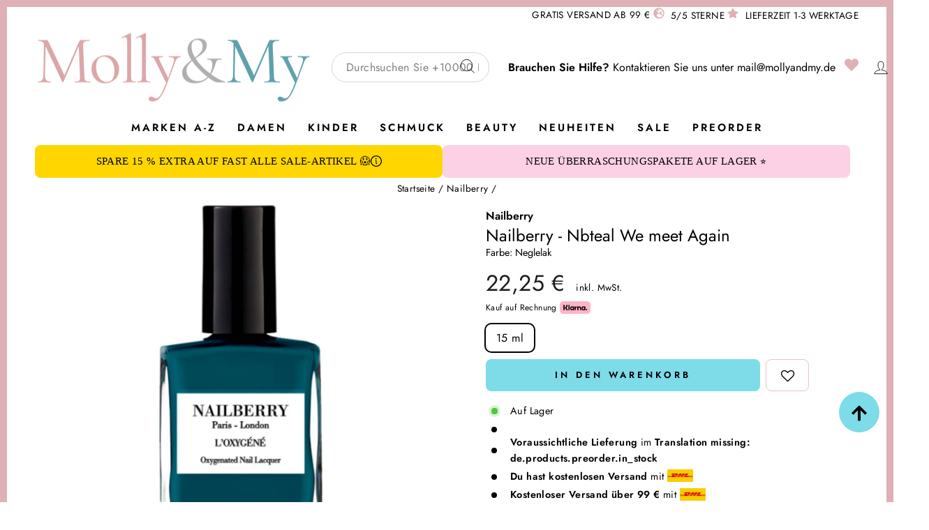

--- FILE ---
content_type: text/html; charset=utf-8
request_url: https://www.mollyandmy.de/products/nailberry-teal-we-meet-again-neglelak
body_size: 81607
content:
<!doctype html>
<html class="no-js " lang="de" dir="ltr">
<head>

  
  
    <meta name="google-site-verification" content="trt27eM31me8GUsiC8KKP7kgwzZRFzbRHNCx4PpUsq0" />
  
  
  


  <meta charset="utf-8">
  <meta http-equiv="X-UA-Compatible" content="IE=edge,chrome=1">
  <meta name="viewport" content="width=device-width,initial-scale=1">
  <meta name="theme-color" content="#7edbe8">


  


  <link rel="preconnect" href="https://cdn.shopify.com" crossorigin>
  <link rel="preconnect" href="https://fonts.shopifycdn.com" crossorigin>
  <link rel="dns-prefetch" href="https://productreviews.shopifycdn.com">
  <link rel="dns-prefetch" href="https://ajax.googleapis.com">
  <link rel="dns-prefetch" href="https://maps.googleapis.com">
  <link rel="dns-prefetch" href="https://maps.gstatic.com"><link rel="shortcut icon" href="//www.mollyandmy.de/cdn/shop/files/Logo-FAVICON-removebg-preview_32x32.png?v=1682411771" type="image/png" />

  <link rel="canonical" href="https://www.mollyandmy.de/products/nailberry-teal-we-meet-again-neglelak"/>



  
    <title>Nailberry - Teal We meet Again - Neglelak</title>

    

    
  



  <script type="application/ld+json">
  {
    "@context": "https://schema.org",
    "@type": "Product",
    "productID": 8393911927114,
    "offers": [{
      "@type": "Offer",
      "name": "15 ml",
      "availability":"https://schema.org/InStock",
      "price": 22.25,
      "priceCurrency": "EUR",
      "priceValidUntil": "2026-01-31","sku": "39586168799301","gtin": "5060525480577","url": "https://www.mollyandmy.de/products/nailberry-teal-we-meet-again-neglelak?variant=46688099926346"
      }
],"brand": {
    "@type": "Brand",
    "name": "Nailberry"
    },
    "name": "Nailberry - Teal We meet Again - Neglelak",
    "description": "Nagellack in einem tiefen blaugrünen Farbton mit hohem Glanz. Der Lack verfügt über eine patentierte L'Oxygéné-Technologie, die es den Nägeln ermöglicht, unter dem Lack zu atmen.\nFrei von 12 schädlichen Chemikalien\nVegan und halal-zertifiziert\nEnthält UV-schutzfilter\n15 ml Nagellack\nDie chemiefreie Formel wurde ohne Phthalate, Formaldehyd, Parabene und andere schädliche Stoffe entwickelt. Dies verringert das Risiko von Nagelschäden.Beginnen Sie damit, die Nägel gründlich zu reinigen. Tragen Sie einen Unterlack auf und lassen Sie ihn trocknen. Tragen Sie dann die erste Schicht Nagellack in dünnen Strichen von der Basis bis zur Spitze des Nagels auf. Warten Sie 2-3 Minuten zwischen den Schichten. Für optimale Deckkraft werden zwei Schichten empfohlen. Beenden Sie mit einem Überlack für längere Haltbarkeit.Das Produkt kann nicht zurückgegeben werden, wenn die Versiegelung auf der Flasche gebrochen ist.",
    "category": "Neglelak",
    "url": "https://www.mollyandmy.de/products/nailberry-teal-we-meet-again-neglelak",
    "sku": "39586168799301","gtin": "5060525480577","image": {
    "@type": "ImageObject",
    "url": "https://www.mollyandmy.de/cdn/shop/files/nailberry-teal-we-meet-again-neglelak-neglelak-614262.jpg?v=1764659252&width=1024",
    "image": "https://www.mollyandmy.de/cdn/shop/files/nailberry-teal-we-meet-again-neglelak-neglelak-614262.jpg?v=1764659252&width=1024",
    "name": "Nailberry - Teal We meet Again - Neglelak Neglelak ",
    "width": "1024",
    "height": "1024"
    }
  }
  </script>



  <script type="application/ld+json">
  {
    "@context": "https://schema.org",
    "@type": "BreadcrumbList",
  "itemListElement": [{
  "@type": "ListItem",
  "position": 1,
  "name": "Startseite",
  "item": "https://www.mollyandmy.de"
  }

    

    
      ,{
        "@type": "ListItem",
        "position": 2,
        "item": {
          "@id": "/collections/nailberry",
          "name": "Nailberry"
        }
      }

    ,{
      "@type": "ListItem",
      "position": 3,
      "name": "Nailberry - Teal We meet Again - Neglelak",
      "item": "https://www.mollyandmy.de/products/nailberry-teal-we-meet-again-neglelak"
    }]
  }
  </script>


    

    <link rel="alternate" hreflang="da" href="https://mollyogmy.dk/products/nailberry-teal-we-meet-again-neglelak">
    <link rel="alternate" hreflang="sv" href="https://mollyandmy.se/products/nailberry-teal-we-meet-again-neglelak">
    <link rel="alternate" hreflang="nb" href="https://mollyandmy.no/products/nailberry-teal-we-meet-again-neglelak">
    <link rel="alternate" hreflang="de" href="https://mollyandmy.de/products/nailberry-teal-we-meet-again-neglelak">
    <link rel="alternate" hreflang="nb" href="https://mollyandmy.nl/products/nailberry-teal-we-meet-again-neglelak">
  
  
<meta property="og:site_name" content="Mollyandmy.de">
  <meta property="og:url" content="https://www.mollyandmy.de/products/nailberry-teal-we-meet-again-neglelak">
  <meta property="og:title" content="Nailberry - Teal We meet Again - Neglelak">
  <meta property="og:type" content="product">
  <meta property="og:description" content="Atmungsaktiver Nagellack in Teal. Frei von schädlichen Stoffen. Bietet intensive Farbe und hohen Glanz. Vegan, halal und tierversuchsfrei. Schützt vor Verfärbung."><meta property="og:image" content="http://www.mollyandmy.de/cdn/shop/files/nailberry-teal-we-meet-again-neglelak-neglelak-614262.jpg?v=1764659252">
    <meta property="og:image:secure_url" content="https://www.mollyandmy.de/cdn/shop/files/nailberry-teal-we-meet-again-neglelak-neglelak-614262.jpg?v=1764659252">
    <meta property="og:image:width" content="1065">
    <meta property="og:image:height" content="1600"><meta name="twitter:site" content="@">
  <meta name="twitter:card" content="summary_large_image">
  <meta name="twitter:title" content="Nailberry - Teal We meet Again - Neglelak">
  <meta name="twitter:description" content="Atmungsaktiver Nagellack in Teal. Frei von schädlichen Stoffen. Bietet intensive Farbe und hohen Glanz. Vegan, halal und tierversuchsfrei. Schützt vor Verfärbung.">
<style data-shopify>@font-face {
  font-family: Jost;
  font-weight: 400;
  font-style: normal;
  font-display: swap;
  src: url("//www.mollyandmy.de/cdn/fonts/jost/jost_n4.d47a1b6347ce4a4c9f437608011273009d91f2b7.woff2") format("woff2"),
       url("//www.mollyandmy.de/cdn/fonts/jost/jost_n4.791c46290e672b3f85c3d1c651ef2efa3819eadd.woff") format("woff");
}

  @font-face {
  font-family: Jost;
  font-weight: 400;
  font-style: normal;
  font-display: swap;
  src: url("//www.mollyandmy.de/cdn/fonts/jost/jost_n4.d47a1b6347ce4a4c9f437608011273009d91f2b7.woff2") format("woff2"),
       url("//www.mollyandmy.de/cdn/fonts/jost/jost_n4.791c46290e672b3f85c3d1c651ef2efa3819eadd.woff") format("woff");
}


  @font-face {
  font-family: Jost;
  font-weight: 600;
  font-style: normal;
  font-display: swap;
  src: url("//www.mollyandmy.de/cdn/fonts/jost/jost_n6.ec1178db7a7515114a2d84e3dd680832b7af8b99.woff2") format("woff2"),
       url("//www.mollyandmy.de/cdn/fonts/jost/jost_n6.b1178bb6bdd3979fef38e103a3816f6980aeaff9.woff") format("woff");
}

  @font-face {
  font-family: Jost;
  font-weight: 400;
  font-style: italic;
  font-display: swap;
  src: url("//www.mollyandmy.de/cdn/fonts/jost/jost_i4.b690098389649750ada222b9763d55796c5283a5.woff2") format("woff2"),
       url("//www.mollyandmy.de/cdn/fonts/jost/jost_i4.fd766415a47e50b9e391ae7ec04e2ae25e7e28b0.woff") format("woff");
}

  @font-face {
  font-family: Jost;
  font-weight: 600;
  font-style: italic;
  font-display: swap;
  src: url("//www.mollyandmy.de/cdn/fonts/jost/jost_i6.9af7e5f39e3a108c08f24047a4276332d9d7b85e.woff2") format("woff2"),
       url("//www.mollyandmy.de/cdn/fonts/jost/jost_i6.2bf310262638f998ed206777ce0b9a3b98b6fe92.woff") format("woff");
}

</style><style data-shopify>:root {
    --typeHeaderPrimary: Jost;
    --typeHeaderFallback: sans-serif;
    --typeHeaderSize: 27px;
    --typeHeaderWeight: 400;
    --typeHeaderLineHeight: 1.3;
    --typeHeaderSpacing: 0.0em;

    --typeBasePrimary:Jost;
    --typeBaseFallback:sans-serif;
    --typeBaseSize: 16px;
    --typeBaseWeight: 400;
    --typeBaseSpacing: 0.025em;
    --typeBaseLineHeight: 1.6;
    --typeBaselineHeightMinus01: 1.5;

    --typeCollectionTitle: 18px;

    --iconWeight: 2px;
    --iconLinecaps: miter;

    
        --buttonRadius: 0;
    

    --colorGridOverlayOpacity: 0.1;
    }

    .placeholder-content {
    background-image: linear-gradient(100deg, #fff 40%, #f7f7f7 63%, #fff 79%);
    }</style><style data-shopify>.swatches {
    --black: #000000;--white: #FFFFFF;--blue: #6382FF;--beige: #F0DDCA;--brown: #5b3e31;--green: #01AB66;--khaki-green: #6F8558;--grey: #9D9D9D;--cream: #FAF1E8;--navy: #0027B6;--pink: #FFC1E7;--purple: #9155D6;--red: #DD2C2C;--burgundy: #6B0000;--orange: #F79E1B;--yellow: #FFED78;--silver: #C0C0C0;--gold: #FFD700;--multicolored: conic-gradient(from 0deg, #ff0000 0deg, #ff7f00 60deg, #ffff00 120deg, #00ff00 180deg, #0099ff 240deg, #8000ff 300deg, #ff0000 360deg);--light-blue: #B6EAFF;
  }</style><link href="//www.mollyandmy.de/cdn/shop/t/18/assets/theme.css?v=80145215091460162861768484898" rel="stylesheet" type="text/css" media="all" />
  <link href="//www.mollyandmy.de/cdn/shop/t/18/assets/mmenu-light.css?v=32016377667692676081751293983" rel="stylesheet" type="text/css" media="all" />
  <link href="//www.mollyandmy.de/cdn/shop/t/18/assets/theme-custom.css?v=104037621366768060931768311954" rel="stylesheet" type="text/css" media="all" />
<script>
    document.documentElement.className = document.documentElement.className.replace('no-js', 'js');

    window.theme = window.theme || {};
    theme.routes = {
      home: "/",
      cart: "/cart.js",
      cartPage: "/cart",
      cartAdd: "/cart/add.js",
      cartChange: "/cart/change.js",
      search: "/search",
      predictiveSearch: "/search/suggest"
    };
    theme.strings = {
      soldOut: "Ausverkauft",
      unavailable: "Nicht verfügbar",
      inStockLabel: "Auf Lager",
      oneStockLabel: "Es gibt NUR noch [count] in dieser Größe!",
      otherStockLabel: "Es gibt NUR noch [count] in dieser Größe!",
      willNotShipUntil: "Wird nach dem [date] versendet",
      willBeInStockAfter: "Wird nach dem [date] auf Lager sein",
      waitingForStock: "Inventar auf dem Weg",
      savePrice: "Sparen [saved_amount]",
      cartEmpty: "Ihr Einkaufswagen ist im Moment leer.",
      cartTermsConfirmation: "Sie müssen den Verkaufsbedingungen zustimmen, um auszuchecken",
      searchCollections: "Kollektionen:",
      searchPages: "Seiten:",
      searchArticles: "Artikel:",
      productFrom: "Von ",
      maxQuantity: "",


      
      addedToCart: "",
      cannotAddCart: "",
      errorCart: "Translation missing: de.products.search.error_cart",
      preorder: "Vorbestellen",
      addToCart: "In den Warenkorb",
      pre_ordering: "Preorder",
      preorderTitle: "Vorbestellung",
      preorderExpectedDelivery: "Voraussichtliche Lieferung",
      in_stock: "Translation missing: de.products.product.in_stock",
      sold_out: "Ausverkauft",
      shipping_delayed: "Lieferung 5 – 10 Tage",
      


    };
    theme.settings = {
      cartType: "drawer",
      isCustomerTemplate: false,
      moneyFormat: "{{amount_with_comma_separator}} €",
      saveType: "percent",
      productImageSize: "portrait",
      productImageCover: false,
      predictiveSearch: true,
      predictiveSearchType: "product,article,page,collection",
      predictiveSearchVendor: false,
      predictiveSearchPrice: true,
      quickView: false,
      themeName: 'Impulse',
      themeVersion: "7.4.0"
    };
  </script>

  <script>window.performance && window.performance.mark && window.performance.mark('shopify.content_for_header.start');</script><meta name="google-site-verification" content="fpcY-jPd2POeecff0p5Krj_DJXLayJYAMiFt7oNMxJ4">
<meta id="shopify-digital-wallet" name="shopify-digital-wallet" content="/74647535914/digital_wallets/dialog">
<meta name="shopify-checkout-api-token" content="1fee70d8762972460f73273565adad67">
<meta id="in-context-paypal-metadata" data-shop-id="74647535914" data-venmo-supported="false" data-environment="production" data-locale="de_DE" data-paypal-v4="true" data-currency="EUR">
<link rel="alternate" type="application/json+oembed" href="https://www.mollyandmy.de/products/nailberry-teal-we-meet-again-neglelak.oembed">
<script async="async" src="/checkouts/internal/preloads.js?locale=de-DE"></script>
<script id="shopify-features" type="application/json">{"accessToken":"1fee70d8762972460f73273565adad67","betas":["rich-media-storefront-analytics"],"domain":"www.mollyandmy.de","predictiveSearch":true,"shopId":74647535914,"locale":"de"}</script>
<script>var Shopify = Shopify || {};
Shopify.shop = "molly-my-de.myshopify.com";
Shopify.locale = "de";
Shopify.currency = {"active":"EUR","rate":"1.0"};
Shopify.country = "DE";
Shopify.theme = {"name":"[Mercive] Production - DE - NEW","id":184151343434,"schema_name":"Impulse","schema_version":"7.4.0","theme_store_id":null,"role":"main"};
Shopify.theme.handle = "null";
Shopify.theme.style = {"id":null,"handle":null};
Shopify.cdnHost = "www.mollyandmy.de/cdn";
Shopify.routes = Shopify.routes || {};
Shopify.routes.root = "/";</script>
<script type="module">!function(o){(o.Shopify=o.Shopify||{}).modules=!0}(window);</script>
<script>!function(o){function n(){var o=[];function n(){o.push(Array.prototype.slice.apply(arguments))}return n.q=o,n}var t=o.Shopify=o.Shopify||{};t.loadFeatures=n(),t.autoloadFeatures=n()}(window);</script>
<script id="shop-js-analytics" type="application/json">{"pageType":"product"}</script>
<script defer="defer" async type="module" src="//www.mollyandmy.de/cdn/shopifycloud/shop-js/modules/v2/client.init-shop-cart-sync_kxAhZfSm.de.esm.js"></script>
<script defer="defer" async type="module" src="//www.mollyandmy.de/cdn/shopifycloud/shop-js/modules/v2/chunk.common_5BMd6ono.esm.js"></script>
<script type="module">
  await import("//www.mollyandmy.de/cdn/shopifycloud/shop-js/modules/v2/client.init-shop-cart-sync_kxAhZfSm.de.esm.js");
await import("//www.mollyandmy.de/cdn/shopifycloud/shop-js/modules/v2/chunk.common_5BMd6ono.esm.js");

  window.Shopify.SignInWithShop?.initShopCartSync?.({"fedCMEnabled":true,"windoidEnabled":true});

</script>
<script>(function() {
  var isLoaded = false;
  function asyncLoad() {
    if (isLoaded) return;
    isLoaded = true;
    var urls = ["https:\/\/assets.smartwishlist.webmarked.net\/static\/v6\/smartwishlist.js?shop=molly-my-de.myshopify.com","https:\/\/storage.nfcube.com\/instafeed-d00656c1257219d0dc523fb30dece547.js?shop=molly-my-de.myshopify.com","\/\/cdn.app.metorik.com\/js\/shopify\/mtk.js?shop=molly-my-de.myshopify.com","https:\/\/cdn1.profitmetrics.io\/C383579EF6C5D9BB\/shopify-bundle.js?shop=molly-my-de.myshopify.com","https:\/\/api.cognitionhub.no\/static\/mollyogmy.js?shop=molly-my-de.myshopify.com"];
    for (var i = 0; i < urls.length; i++) {
      var s = document.createElement('script');
      s.type = 'text/javascript';
      s.async = true;
      s.src = urls[i];
      var x = document.getElementsByTagName('script')[0];
      x.parentNode.insertBefore(s, x);
    }
  };
  if(window.attachEvent) {
    window.attachEvent('onload', asyncLoad);
  } else {
    window.addEventListener('load', asyncLoad, false);
  }
})();</script>
<script id="__st">var __st={"a":74647535914,"offset":3600,"reqid":"07c171f6-fb9a-43df-ad49-e7001d50af40-1769011498","pageurl":"www.mollyandmy.de\/products\/nailberry-teal-we-meet-again-neglelak","u":"daf9149a56ab","p":"product","rtyp":"product","rid":8393911927114};</script>
<script>window.ShopifyPaypalV4VisibilityTracking = true;</script>
<script id="captcha-bootstrap">!function(){'use strict';const t='contact',e='account',n='new_comment',o=[[t,t],['blogs',n],['comments',n],[t,'customer']],c=[[e,'customer_login'],[e,'guest_login'],[e,'recover_customer_password'],[e,'create_customer']],r=t=>t.map((([t,e])=>`form[action*='/${t}']:not([data-nocaptcha='true']) input[name='form_type'][value='${e}']`)).join(','),a=t=>()=>t?[...document.querySelectorAll(t)].map((t=>t.form)):[];function s(){const t=[...o],e=r(t);return a(e)}const i='password',u='form_key',d=['recaptcha-v3-token','g-recaptcha-response','h-captcha-response',i],f=()=>{try{return window.sessionStorage}catch{return}},m='__shopify_v',_=t=>t.elements[u];function p(t,e,n=!1){try{const o=window.sessionStorage,c=JSON.parse(o.getItem(e)),{data:r}=function(t){const{data:e,action:n}=t;return t[m]||n?{data:e,action:n}:{data:t,action:n}}(c);for(const[e,n]of Object.entries(r))t.elements[e]&&(t.elements[e].value=n);n&&o.removeItem(e)}catch(o){console.error('form repopulation failed',{error:o})}}const l='form_type',E='cptcha';function T(t){t.dataset[E]=!0}const w=window,h=w.document,L='Shopify',v='ce_forms',y='captcha';let A=!1;((t,e)=>{const n=(g='f06e6c50-85a8-45c8-87d0-21a2b65856fe',I='https://cdn.shopify.com/shopifycloud/storefront-forms-hcaptcha/ce_storefront_forms_captcha_hcaptcha.v1.5.2.iife.js',D={infoText:'Durch hCaptcha geschützt',privacyText:'Datenschutz',termsText:'Allgemeine Geschäftsbedingungen'},(t,e,n)=>{const o=w[L][v],c=o.bindForm;if(c)return c(t,g,e,D).then(n);var r;o.q.push([[t,g,e,D],n]),r=I,A||(h.body.append(Object.assign(h.createElement('script'),{id:'captcha-provider',async:!0,src:r})),A=!0)});var g,I,D;w[L]=w[L]||{},w[L][v]=w[L][v]||{},w[L][v].q=[],w[L][y]=w[L][y]||{},w[L][y].protect=function(t,e){n(t,void 0,e),T(t)},Object.freeze(w[L][y]),function(t,e,n,w,h,L){const[v,y,A,g]=function(t,e,n){const i=e?o:[],u=t?c:[],d=[...i,...u],f=r(d),m=r(i),_=r(d.filter((([t,e])=>n.includes(e))));return[a(f),a(m),a(_),s()]}(w,h,L),I=t=>{const e=t.target;return e instanceof HTMLFormElement?e:e&&e.form},D=t=>v().includes(t);t.addEventListener('submit',(t=>{const e=I(t);if(!e)return;const n=D(e)&&!e.dataset.hcaptchaBound&&!e.dataset.recaptchaBound,o=_(e),c=g().includes(e)&&(!o||!o.value);(n||c)&&t.preventDefault(),c&&!n&&(function(t){try{if(!f())return;!function(t){const e=f();if(!e)return;const n=_(t);if(!n)return;const o=n.value;o&&e.removeItem(o)}(t);const e=Array.from(Array(32),(()=>Math.random().toString(36)[2])).join('');!function(t,e){_(t)||t.append(Object.assign(document.createElement('input'),{type:'hidden',name:u})),t.elements[u].value=e}(t,e),function(t,e){const n=f();if(!n)return;const o=[...t.querySelectorAll(`input[type='${i}']`)].map((({name:t})=>t)),c=[...d,...o],r={};for(const[a,s]of new FormData(t).entries())c.includes(a)||(r[a]=s);n.setItem(e,JSON.stringify({[m]:1,action:t.action,data:r}))}(t,e)}catch(e){console.error('failed to persist form',e)}}(e),e.submit())}));const S=(t,e)=>{t&&!t.dataset[E]&&(n(t,e.some((e=>e===t))),T(t))};for(const o of['focusin','change'])t.addEventListener(o,(t=>{const e=I(t);D(e)&&S(e,y())}));const B=e.get('form_key'),M=e.get(l),P=B&&M;t.addEventListener('DOMContentLoaded',(()=>{const t=y();if(P)for(const e of t)e.elements[l].value===M&&p(e,B);[...new Set([...A(),...v().filter((t=>'true'===t.dataset.shopifyCaptcha))])].forEach((e=>S(e,t)))}))}(h,new URLSearchParams(w.location.search),n,t,e,['guest_login'])})(!0,!0)}();</script>
<script integrity="sha256-4kQ18oKyAcykRKYeNunJcIwy7WH5gtpwJnB7kiuLZ1E=" data-source-attribution="shopify.loadfeatures" defer="defer" src="//www.mollyandmy.de/cdn/shopifycloud/storefront/assets/storefront/load_feature-a0a9edcb.js" crossorigin="anonymous"></script>
<script data-source-attribution="shopify.dynamic_checkout.dynamic.init">var Shopify=Shopify||{};Shopify.PaymentButton=Shopify.PaymentButton||{isStorefrontPortableWallets:!0,init:function(){window.Shopify.PaymentButton.init=function(){};var t=document.createElement("script");t.src="https://www.mollyandmy.de/cdn/shopifycloud/portable-wallets/latest/portable-wallets.de.js",t.type="module",document.head.appendChild(t)}};
</script>
<script data-source-attribution="shopify.dynamic_checkout.buyer_consent">
  function portableWalletsHideBuyerConsent(e){var t=document.getElementById("shopify-buyer-consent"),n=document.getElementById("shopify-subscription-policy-button");t&&n&&(t.classList.add("hidden"),t.setAttribute("aria-hidden","true"),n.removeEventListener("click",e))}function portableWalletsShowBuyerConsent(e){var t=document.getElementById("shopify-buyer-consent"),n=document.getElementById("shopify-subscription-policy-button");t&&n&&(t.classList.remove("hidden"),t.removeAttribute("aria-hidden"),n.addEventListener("click",e))}window.Shopify?.PaymentButton&&(window.Shopify.PaymentButton.hideBuyerConsent=portableWalletsHideBuyerConsent,window.Shopify.PaymentButton.showBuyerConsent=portableWalletsShowBuyerConsent);
</script>
<script data-source-attribution="shopify.dynamic_checkout.cart.bootstrap">document.addEventListener("DOMContentLoaded",(function(){function t(){return document.querySelector("shopify-accelerated-checkout-cart, shopify-accelerated-checkout")}if(t())Shopify.PaymentButton.init();else{new MutationObserver((function(e,n){t()&&(Shopify.PaymentButton.init(),n.disconnect())})).observe(document.body,{childList:!0,subtree:!0})}}));
</script>
<link id="shopify-accelerated-checkout-styles" rel="stylesheet" media="screen" href="https://www.mollyandmy.de/cdn/shopifycloud/portable-wallets/latest/accelerated-checkout-backwards-compat.css" crossorigin="anonymous">
<style id="shopify-accelerated-checkout-cart">
        #shopify-buyer-consent {
  margin-top: 1em;
  display: inline-block;
  width: 100%;
}

#shopify-buyer-consent.hidden {
  display: none;
}

#shopify-subscription-policy-button {
  background: none;
  border: none;
  padding: 0;
  text-decoration: underline;
  font-size: inherit;
  cursor: pointer;
}

#shopify-subscription-policy-button::before {
  box-shadow: none;
}

      </style>

<script>window.performance && window.performance.mark && window.performance.mark('shopify.content_for_header.end');</script>

  <script src="//www.mollyandmy.de/cdn/shop/t/18/assets/vendor-scripts-v11.js" defer="defer"></script>


  <script src="//www.mollyandmy.de/cdn/shop/t/18/assets/theme.js?v=122607568513259229381768308604" defer="defer"></script>

  

  <script src="//www.mollyandmy.de/cdn/shop/t/18/assets/mmenu-light.js?v=126594385859164460221751293984" defer></script>
  <script src="//www.mollyandmy.de/cdn/shop/t/18/assets/theme-custom.js?v=65654528044200210781768215333" defer></script>
  




  




<!-- BEGIN app block: shopify://apps/stape-conversion-tracking/blocks/gtm/7e13c847-7971-409d-8fe0-29ec14d5f048 --><script>
  window.lsData = {};
  window.dataLayer = window.dataLayer || [];
  window.addEventListener("message", (event) => {
    if (event.data?.event) {
      window.dataLayer.push(event.data);
    }
  });
  window.dataShopStape = {
    shop: "www.mollyandmy.de",
    shopId: "74647535914",
  }
</script>

<!-- END app block --><!-- BEGIN app block: shopify://apps/klaviyo-email-marketing-sms/blocks/klaviyo-onsite-embed/2632fe16-c075-4321-a88b-50b567f42507 -->












  <script async src="https://static.klaviyo.com/onsite/js/UEisVg/klaviyo.js?company_id=UEisVg"></script>
  <script>!function(){if(!window.klaviyo){window._klOnsite=window._klOnsite||[];try{window.klaviyo=new Proxy({},{get:function(n,i){return"push"===i?function(){var n;(n=window._klOnsite).push.apply(n,arguments)}:function(){for(var n=arguments.length,o=new Array(n),w=0;w<n;w++)o[w]=arguments[w];var t="function"==typeof o[o.length-1]?o.pop():void 0,e=new Promise((function(n){window._klOnsite.push([i].concat(o,[function(i){t&&t(i),n(i)}]))}));return e}}})}catch(n){window.klaviyo=window.klaviyo||[],window.klaviyo.push=function(){var n;(n=window._klOnsite).push.apply(n,arguments)}}}}();</script>

  
    <script id="viewed_product">
      if (item == null) {
        var _learnq = _learnq || [];

        var MetafieldReviews = null
        var MetafieldYotpoRating = null
        var MetafieldYotpoCount = null
        var MetafieldLooxRating = null
        var MetafieldLooxCount = null
        var okendoProduct = null
        var okendoProductReviewCount = null
        var okendoProductReviewAverageValue = null
        try {
          // The following fields are used for Customer Hub recently viewed in order to add reviews.
          // This information is not part of __kla_viewed. Instead, it is part of __kla_viewed_reviewed_items
          MetafieldReviews = {};
          MetafieldYotpoRating = null
          MetafieldYotpoCount = null
          MetafieldLooxRating = null
          MetafieldLooxCount = null

          okendoProduct = null
          // If the okendo metafield is not legacy, it will error, which then requires the new json formatted data
          if (okendoProduct && 'error' in okendoProduct) {
            okendoProduct = null
          }
          okendoProductReviewCount = okendoProduct ? okendoProduct.reviewCount : null
          okendoProductReviewAverageValue = okendoProduct ? okendoProduct.reviewAverageValue : null
        } catch (error) {
          console.error('Error in Klaviyo onsite reviews tracking:', error);
        }

        var item = {
          Name: "Nailberry - Teal We meet Again - Neglelak",
          ProductID: 8393911927114,
          Categories: ["Alle Produkte","Beauty \u0026 Hautpflege","Black Week 20%","BLACK WEEK 2025 Molly\u0026My 25%","Geburtstag - Molly\u0026My - 9 Jahre","Geburtstag 2025","Kampagne","Kleidung Damen","Kvindekategori","Muttertag","Nagellack","Nailberry","Neuheiten","Nägel","Singles Day"],
          ImageURL: "https://www.mollyandmy.de/cdn/shop/files/nailberry-teal-we-meet-again-neglelak-neglelak-614262_grande.jpg?v=1764659252",
          URL: "https://www.mollyandmy.de/products/nailberry-teal-we-meet-again-neglelak",
          Brand: "Nailberry",
          Price: "22,25 €",
          Value: "22,25",
          CompareAtPrice: "0,00 €"
        };
        _learnq.push(['track', 'Viewed Product', item]);
        _learnq.push(['trackViewedItem', {
          Title: item.Name,
          ItemId: item.ProductID,
          Categories: item.Categories,
          ImageUrl: item.ImageURL,
          Url: item.URL,
          Metadata: {
            Brand: item.Brand,
            Price: item.Price,
            Value: item.Value,
            CompareAtPrice: item.CompareAtPrice
          },
          metafields:{
            reviews: MetafieldReviews,
            yotpo:{
              rating: MetafieldYotpoRating,
              count: MetafieldYotpoCount,
            },
            loox:{
              rating: MetafieldLooxRating,
              count: MetafieldLooxCount,
            },
            okendo: {
              rating: okendoProductReviewAverageValue,
              count: okendoProductReviewCount,
            }
          }
        }]);
      }
    </script>
  




  <script>
    window.klaviyoReviewsProductDesignMode = false
  </script>







<!-- END app block --><script src="https://cdn.shopify.com/extensions/019b8ed3-90b4-7b95-8e01-aa6b35f1be2e/stape-remix-29/assets/widget.js" type="text/javascript" defer="defer"></script>
<script src="https://cdn.shopify.com/extensions/019bdfbc-9763-7899-8dcc-029c89278097/orderdeadline2-99/assets/bundle.js" type="text/javascript" defer="defer"></script>
<link href="https://monorail-edge.shopifysvc.com" rel="dns-prefetch">
<script>(function(){if ("sendBeacon" in navigator && "performance" in window) {try {var session_token_from_headers = performance.getEntriesByType('navigation')[0].serverTiming.find(x => x.name == '_s').description;} catch {var session_token_from_headers = undefined;}var session_cookie_matches = document.cookie.match(/_shopify_s=([^;]*)/);var session_token_from_cookie = session_cookie_matches && session_cookie_matches.length === 2 ? session_cookie_matches[1] : "";var session_token = session_token_from_headers || session_token_from_cookie || "";function handle_abandonment_event(e) {var entries = performance.getEntries().filter(function(entry) {return /monorail-edge.shopifysvc.com/.test(entry.name);});if (!window.abandonment_tracked && entries.length === 0) {window.abandonment_tracked = true;var currentMs = Date.now();var navigation_start = performance.timing.navigationStart;var payload = {shop_id: 74647535914,url: window.location.href,navigation_start,duration: currentMs - navigation_start,session_token,page_type: "product"};window.navigator.sendBeacon("https://monorail-edge.shopifysvc.com/v1/produce", JSON.stringify({schema_id: "online_store_buyer_site_abandonment/1.1",payload: payload,metadata: {event_created_at_ms: currentMs,event_sent_at_ms: currentMs}}));}}window.addEventListener('pagehide', handle_abandonment_event);}}());</script>
<script id="web-pixels-manager-setup">(function e(e,d,r,n,o){if(void 0===o&&(o={}),!Boolean(null===(a=null===(i=window.Shopify)||void 0===i?void 0:i.analytics)||void 0===a?void 0:a.replayQueue)){var i,a;window.Shopify=window.Shopify||{};var t=window.Shopify;t.analytics=t.analytics||{};var s=t.analytics;s.replayQueue=[],s.publish=function(e,d,r){return s.replayQueue.push([e,d,r]),!0};try{self.performance.mark("wpm:start")}catch(e){}var l=function(){var e={modern:/Edge?\/(1{2}[4-9]|1[2-9]\d|[2-9]\d{2}|\d{4,})\.\d+(\.\d+|)|Firefox\/(1{2}[4-9]|1[2-9]\d|[2-9]\d{2}|\d{4,})\.\d+(\.\d+|)|Chrom(ium|e)\/(9{2}|\d{3,})\.\d+(\.\d+|)|(Maci|X1{2}).+ Version\/(15\.\d+|(1[6-9]|[2-9]\d|\d{3,})\.\d+)([,.]\d+|)( \(\w+\)|)( Mobile\/\w+|) Safari\/|Chrome.+OPR\/(9{2}|\d{3,})\.\d+\.\d+|(CPU[ +]OS|iPhone[ +]OS|CPU[ +]iPhone|CPU IPhone OS|CPU iPad OS)[ +]+(15[._]\d+|(1[6-9]|[2-9]\d|\d{3,})[._]\d+)([._]\d+|)|Android:?[ /-](13[3-9]|1[4-9]\d|[2-9]\d{2}|\d{4,})(\.\d+|)(\.\d+|)|Android.+Firefox\/(13[5-9]|1[4-9]\d|[2-9]\d{2}|\d{4,})\.\d+(\.\d+|)|Android.+Chrom(ium|e)\/(13[3-9]|1[4-9]\d|[2-9]\d{2}|\d{4,})\.\d+(\.\d+|)|SamsungBrowser\/([2-9]\d|\d{3,})\.\d+/,legacy:/Edge?\/(1[6-9]|[2-9]\d|\d{3,})\.\d+(\.\d+|)|Firefox\/(5[4-9]|[6-9]\d|\d{3,})\.\d+(\.\d+|)|Chrom(ium|e)\/(5[1-9]|[6-9]\d|\d{3,})\.\d+(\.\d+|)([\d.]+$|.*Safari\/(?![\d.]+ Edge\/[\d.]+$))|(Maci|X1{2}).+ Version\/(10\.\d+|(1[1-9]|[2-9]\d|\d{3,})\.\d+)([,.]\d+|)( \(\w+\)|)( Mobile\/\w+|) Safari\/|Chrome.+OPR\/(3[89]|[4-9]\d|\d{3,})\.\d+\.\d+|(CPU[ +]OS|iPhone[ +]OS|CPU[ +]iPhone|CPU IPhone OS|CPU iPad OS)[ +]+(10[._]\d+|(1[1-9]|[2-9]\d|\d{3,})[._]\d+)([._]\d+|)|Android:?[ /-](13[3-9]|1[4-9]\d|[2-9]\d{2}|\d{4,})(\.\d+|)(\.\d+|)|Mobile Safari.+OPR\/([89]\d|\d{3,})\.\d+\.\d+|Android.+Firefox\/(13[5-9]|1[4-9]\d|[2-9]\d{2}|\d{4,})\.\d+(\.\d+|)|Android.+Chrom(ium|e)\/(13[3-9]|1[4-9]\d|[2-9]\d{2}|\d{4,})\.\d+(\.\d+|)|Android.+(UC? ?Browser|UCWEB|U3)[ /]?(15\.([5-9]|\d{2,})|(1[6-9]|[2-9]\d|\d{3,})\.\d+)\.\d+|SamsungBrowser\/(5\.\d+|([6-9]|\d{2,})\.\d+)|Android.+MQ{2}Browser\/(14(\.(9|\d{2,})|)|(1[5-9]|[2-9]\d|\d{3,})(\.\d+|))(\.\d+|)|K[Aa][Ii]OS\/(3\.\d+|([4-9]|\d{2,})\.\d+)(\.\d+|)/},d=e.modern,r=e.legacy,n=navigator.userAgent;return n.match(d)?"modern":n.match(r)?"legacy":"unknown"}(),u="modern"===l?"modern":"legacy",c=(null!=n?n:{modern:"",legacy:""})[u],f=function(e){return[e.baseUrl,"/wpm","/b",e.hashVersion,"modern"===e.buildTarget?"m":"l",".js"].join("")}({baseUrl:d,hashVersion:r,buildTarget:u}),m=function(e){var d=e.version,r=e.bundleTarget,n=e.surface,o=e.pageUrl,i=e.monorailEndpoint;return{emit:function(e){var a=e.status,t=e.errorMsg,s=(new Date).getTime(),l=JSON.stringify({metadata:{event_sent_at_ms:s},events:[{schema_id:"web_pixels_manager_load/3.1",payload:{version:d,bundle_target:r,page_url:o,status:a,surface:n,error_msg:t},metadata:{event_created_at_ms:s}}]});if(!i)return console&&console.warn&&console.warn("[Web Pixels Manager] No Monorail endpoint provided, skipping logging."),!1;try{return self.navigator.sendBeacon.bind(self.navigator)(i,l)}catch(e){}var u=new XMLHttpRequest;try{return u.open("POST",i,!0),u.setRequestHeader("Content-Type","text/plain"),u.send(l),!0}catch(e){return console&&console.warn&&console.warn("[Web Pixels Manager] Got an unhandled error while logging to Monorail."),!1}}}}({version:r,bundleTarget:l,surface:e.surface,pageUrl:self.location.href,monorailEndpoint:e.monorailEndpoint});try{o.browserTarget=l,function(e){var d=e.src,r=e.async,n=void 0===r||r,o=e.onload,i=e.onerror,a=e.sri,t=e.scriptDataAttributes,s=void 0===t?{}:t,l=document.createElement("script"),u=document.querySelector("head"),c=document.querySelector("body");if(l.async=n,l.src=d,a&&(l.integrity=a,l.crossOrigin="anonymous"),s)for(var f in s)if(Object.prototype.hasOwnProperty.call(s,f))try{l.dataset[f]=s[f]}catch(e){}if(o&&l.addEventListener("load",o),i&&l.addEventListener("error",i),u)u.appendChild(l);else{if(!c)throw new Error("Did not find a head or body element to append the script");c.appendChild(l)}}({src:f,async:!0,onload:function(){if(!function(){var e,d;return Boolean(null===(d=null===(e=window.Shopify)||void 0===e?void 0:e.analytics)||void 0===d?void 0:d.initialized)}()){var d=window.webPixelsManager.init(e)||void 0;if(d){var r=window.Shopify.analytics;r.replayQueue.forEach((function(e){var r=e[0],n=e[1],o=e[2];d.publishCustomEvent(r,n,o)})),r.replayQueue=[],r.publish=d.publishCustomEvent,r.visitor=d.visitor,r.initialized=!0}}},onerror:function(){return m.emit({status:"failed",errorMsg:"".concat(f," has failed to load")})},sri:function(e){var d=/^sha384-[A-Za-z0-9+/=]+$/;return"string"==typeof e&&d.test(e)}(c)?c:"",scriptDataAttributes:o}),m.emit({status:"loading"})}catch(e){m.emit({status:"failed",errorMsg:(null==e?void 0:e.message)||"Unknown error"})}}})({shopId: 74647535914,storefrontBaseUrl: "https://www.mollyandmy.de",extensionsBaseUrl: "https://extensions.shopifycdn.com/cdn/shopifycloud/web-pixels-manager",monorailEndpoint: "https://monorail-edge.shopifysvc.com/unstable/produce_batch",surface: "storefront-renderer",enabledBetaFlags: ["2dca8a86"],webPixelsConfigList: [{"id":"3681190218","configuration":"{\"accountID\":\"UEisVg\",\"webPixelConfig\":\"eyJlbmFibGVBZGRlZFRvQ2FydEV2ZW50cyI6IHRydWV9\"}","eventPayloadVersion":"v1","runtimeContext":"STRICT","scriptVersion":"524f6c1ee37bacdca7657a665bdca589","type":"APP","apiClientId":123074,"privacyPurposes":["ANALYTICS","MARKETING"],"dataSharingAdjustments":{"protectedCustomerApprovalScopes":["read_customer_address","read_customer_email","read_customer_name","read_customer_personal_data","read_customer_phone"]}},{"id":"3508797770","configuration":"{\"pixel_id\":\"1379147088794122\",\"pixel_type\":\"facebook_pixel\"}","eventPayloadVersion":"v1","runtimeContext":"OPEN","scriptVersion":"ca16bc87fe92b6042fbaa3acc2fbdaa6","type":"APP","apiClientId":2329312,"privacyPurposes":["ANALYTICS","MARKETING","SALE_OF_DATA"],"dataSharingAdjustments":{"protectedCustomerApprovalScopes":["read_customer_address","read_customer_email","read_customer_name","read_customer_personal_data","read_customer_phone"]}},{"id":"1642398026","configuration":"{\"accountID\":\"74647535914\"}","eventPayloadVersion":"v1","runtimeContext":"STRICT","scriptVersion":"19f3dd9843a7c108f5b7db6625568262","type":"APP","apiClientId":4646003,"privacyPurposes":[],"dataSharingAdjustments":{"protectedCustomerApprovalScopes":["read_customer_email","read_customer_name","read_customer_personal_data","read_customer_phone"]}},{"id":"287506762","configuration":"{\"accountID\":\"74647535914\"}","eventPayloadVersion":"v1","runtimeContext":"STRICT","scriptVersion":"c0a2ceb098b536858278d481fbeefe60","type":"APP","apiClientId":10250649601,"privacyPurposes":[],"dataSharingAdjustments":{"protectedCustomerApprovalScopes":["read_customer_address","read_customer_email","read_customer_name","read_customer_personal_data","read_customer_phone"]}},{"id":"90407242","eventPayloadVersion":"1","runtimeContext":"LAX","scriptVersion":"1","type":"CUSTOM","privacyPurposes":[],"name":"Stape Checkout Events"},{"id":"222888266","eventPayloadVersion":"1","runtimeContext":"LAX","scriptVersion":"1","type":"CUSTOM","privacyPurposes":[],"name":"PM Script"},{"id":"222921034","eventPayloadVersion":"1","runtimeContext":"LAX","scriptVersion":"1","type":"CUSTOM","privacyPurposes":[],"name":"PM Conversion Booster"},{"id":"shopify-app-pixel","configuration":"{}","eventPayloadVersion":"v1","runtimeContext":"STRICT","scriptVersion":"0450","apiClientId":"shopify-pixel","type":"APP","privacyPurposes":["ANALYTICS","MARKETING"]},{"id":"shopify-custom-pixel","eventPayloadVersion":"v1","runtimeContext":"LAX","scriptVersion":"0450","apiClientId":"shopify-pixel","type":"CUSTOM","privacyPurposes":["ANALYTICS","MARKETING"]}],isMerchantRequest: false,initData: {"shop":{"name":"Mollyandmy.de","paymentSettings":{"currencyCode":"EUR"},"myshopifyDomain":"molly-my-de.myshopify.com","countryCode":"DK","storefrontUrl":"https:\/\/www.mollyandmy.de"},"customer":null,"cart":null,"checkout":null,"productVariants":[{"price":{"amount":22.25,"currencyCode":"EUR"},"product":{"title":"Nailberry - Teal We meet Again - Neglelak","vendor":"Nailberry","id":"8393911927114","untranslatedTitle":"Nailberry - Teal We meet Again - Neglelak","url":"\/products\/nailberry-teal-we-meet-again-neglelak","type":"Neglelak"},"id":"46688099926346","image":{"src":"\/\/www.mollyandmy.de\/cdn\/shop\/files\/nailberry-teal-we-meet-again-neglelak-neglelak-614262.jpg?v=1764659252"},"sku":"39586168799301","title":"15 ml","untranslatedTitle":"15 ml"}],"purchasingCompany":null},},"https://www.mollyandmy.de/cdn","fcfee988w5aeb613cpc8e4bc33m6693e112",{"modern":"","legacy":""},{"shopId":"74647535914","storefrontBaseUrl":"https:\/\/www.mollyandmy.de","extensionBaseUrl":"https:\/\/extensions.shopifycdn.com\/cdn\/shopifycloud\/web-pixels-manager","surface":"storefront-renderer","enabledBetaFlags":"[\"2dca8a86\"]","isMerchantRequest":"false","hashVersion":"fcfee988w5aeb613cpc8e4bc33m6693e112","publish":"custom","events":"[[\"page_viewed\",{}],[\"product_viewed\",{\"productVariant\":{\"price\":{\"amount\":22.25,\"currencyCode\":\"EUR\"},\"product\":{\"title\":\"Nailberry - Teal We meet Again - Neglelak\",\"vendor\":\"Nailberry\",\"id\":\"8393911927114\",\"untranslatedTitle\":\"Nailberry - Teal We meet Again - Neglelak\",\"url\":\"\/products\/nailberry-teal-we-meet-again-neglelak\",\"type\":\"Neglelak\"},\"id\":\"46688099926346\",\"image\":{\"src\":\"\/\/www.mollyandmy.de\/cdn\/shop\/files\/nailberry-teal-we-meet-again-neglelak-neglelak-614262.jpg?v=1764659252\"},\"sku\":\"39586168799301\",\"title\":\"15 ml\",\"untranslatedTitle\":\"15 ml\"}}]]"});</script><script>
  window.ShopifyAnalytics = window.ShopifyAnalytics || {};
  window.ShopifyAnalytics.meta = window.ShopifyAnalytics.meta || {};
  window.ShopifyAnalytics.meta.currency = 'EUR';
  var meta = {"product":{"id":8393911927114,"gid":"gid:\/\/shopify\/Product\/8393911927114","vendor":"Nailberry","type":"Neglelak","handle":"nailberry-teal-we-meet-again-neglelak","variants":[{"id":46688099926346,"price":2225,"name":"Nailberry - Teal We meet Again - Neglelak - 15 ml","public_title":"15 ml","sku":"39586168799301"}],"remote":false},"page":{"pageType":"product","resourceType":"product","resourceId":8393911927114,"requestId":"07c171f6-fb9a-43df-ad49-e7001d50af40-1769011498"}};
  for (var attr in meta) {
    window.ShopifyAnalytics.meta[attr] = meta[attr];
  }
</script>
<script class="analytics">
  (function () {
    var customDocumentWrite = function(content) {
      var jquery = null;

      if (window.jQuery) {
        jquery = window.jQuery;
      } else if (window.Checkout && window.Checkout.$) {
        jquery = window.Checkout.$;
      }

      if (jquery) {
        jquery('body').append(content);
      }
    };

    var hasLoggedConversion = function(token) {
      if (token) {
        return document.cookie.indexOf('loggedConversion=' + token) !== -1;
      }
      return false;
    }

    var setCookieIfConversion = function(token) {
      if (token) {
        var twoMonthsFromNow = new Date(Date.now());
        twoMonthsFromNow.setMonth(twoMonthsFromNow.getMonth() + 2);

        document.cookie = 'loggedConversion=' + token + '; expires=' + twoMonthsFromNow;
      }
    }

    var trekkie = window.ShopifyAnalytics.lib = window.trekkie = window.trekkie || [];
    if (trekkie.integrations) {
      return;
    }
    trekkie.methods = [
      'identify',
      'page',
      'ready',
      'track',
      'trackForm',
      'trackLink'
    ];
    trekkie.factory = function(method) {
      return function() {
        var args = Array.prototype.slice.call(arguments);
        args.unshift(method);
        trekkie.push(args);
        return trekkie;
      };
    };
    for (var i = 0; i < trekkie.methods.length; i++) {
      var key = trekkie.methods[i];
      trekkie[key] = trekkie.factory(key);
    }
    trekkie.load = function(config) {
      trekkie.config = config || {};
      trekkie.config.initialDocumentCookie = document.cookie;
      var first = document.getElementsByTagName('script')[0];
      var script = document.createElement('script');
      script.type = 'text/javascript';
      script.onerror = function(e) {
        var scriptFallback = document.createElement('script');
        scriptFallback.type = 'text/javascript';
        scriptFallback.onerror = function(error) {
                var Monorail = {
      produce: function produce(monorailDomain, schemaId, payload) {
        var currentMs = new Date().getTime();
        var event = {
          schema_id: schemaId,
          payload: payload,
          metadata: {
            event_created_at_ms: currentMs,
            event_sent_at_ms: currentMs
          }
        };
        return Monorail.sendRequest("https://" + monorailDomain + "/v1/produce", JSON.stringify(event));
      },
      sendRequest: function sendRequest(endpointUrl, payload) {
        // Try the sendBeacon API
        if (window && window.navigator && typeof window.navigator.sendBeacon === 'function' && typeof window.Blob === 'function' && !Monorail.isIos12()) {
          var blobData = new window.Blob([payload], {
            type: 'text/plain'
          });

          if (window.navigator.sendBeacon(endpointUrl, blobData)) {
            return true;
          } // sendBeacon was not successful

        } // XHR beacon

        var xhr = new XMLHttpRequest();

        try {
          xhr.open('POST', endpointUrl);
          xhr.setRequestHeader('Content-Type', 'text/plain');
          xhr.send(payload);
        } catch (e) {
          console.log(e);
        }

        return false;
      },
      isIos12: function isIos12() {
        return window.navigator.userAgent.lastIndexOf('iPhone; CPU iPhone OS 12_') !== -1 || window.navigator.userAgent.lastIndexOf('iPad; CPU OS 12_') !== -1;
      }
    };
    Monorail.produce('monorail-edge.shopifysvc.com',
      'trekkie_storefront_load_errors/1.1',
      {shop_id: 74647535914,
      theme_id: 184151343434,
      app_name: "storefront",
      context_url: window.location.href,
      source_url: "//www.mollyandmy.de/cdn/s/trekkie.storefront.cd680fe47e6c39ca5d5df5f0a32d569bc48c0f27.min.js"});

        };
        scriptFallback.async = true;
        scriptFallback.src = '//www.mollyandmy.de/cdn/s/trekkie.storefront.cd680fe47e6c39ca5d5df5f0a32d569bc48c0f27.min.js';
        first.parentNode.insertBefore(scriptFallback, first);
      };
      script.async = true;
      script.src = '//www.mollyandmy.de/cdn/s/trekkie.storefront.cd680fe47e6c39ca5d5df5f0a32d569bc48c0f27.min.js';
      first.parentNode.insertBefore(script, first);
    };
    trekkie.load(
      {"Trekkie":{"appName":"storefront","development":false,"defaultAttributes":{"shopId":74647535914,"isMerchantRequest":null,"themeId":184151343434,"themeCityHash":"5281280761716241693","contentLanguage":"de","currency":"EUR"},"isServerSideCookieWritingEnabled":true,"monorailRegion":"shop_domain","enabledBetaFlags":["65f19447"]},"Session Attribution":{},"S2S":{"facebookCapiEnabled":true,"source":"trekkie-storefront-renderer","apiClientId":580111}}
    );

    var loaded = false;
    trekkie.ready(function() {
      if (loaded) return;
      loaded = true;

      window.ShopifyAnalytics.lib = window.trekkie;

      var originalDocumentWrite = document.write;
      document.write = customDocumentWrite;
      try { window.ShopifyAnalytics.merchantGoogleAnalytics.call(this); } catch(error) {};
      document.write = originalDocumentWrite;

      window.ShopifyAnalytics.lib.page(null,{"pageType":"product","resourceType":"product","resourceId":8393911927114,"requestId":"07c171f6-fb9a-43df-ad49-e7001d50af40-1769011498","shopifyEmitted":true});

      var match = window.location.pathname.match(/checkouts\/(.+)\/(thank_you|post_purchase)/)
      var token = match? match[1]: undefined;
      if (!hasLoggedConversion(token)) {
        setCookieIfConversion(token);
        window.ShopifyAnalytics.lib.track("Viewed Product",{"currency":"EUR","variantId":46688099926346,"productId":8393911927114,"productGid":"gid:\/\/shopify\/Product\/8393911927114","name":"Nailberry - Teal We meet Again - Neglelak - 15 ml","price":"22.25","sku":"39586168799301","brand":"Nailberry","variant":"15 ml","category":"Neglelak","nonInteraction":true,"remote":false},undefined,undefined,{"shopifyEmitted":true});
      window.ShopifyAnalytics.lib.track("monorail:\/\/trekkie_storefront_viewed_product\/1.1",{"currency":"EUR","variantId":46688099926346,"productId":8393911927114,"productGid":"gid:\/\/shopify\/Product\/8393911927114","name":"Nailberry - Teal We meet Again - Neglelak - 15 ml","price":"22.25","sku":"39586168799301","brand":"Nailberry","variant":"15 ml","category":"Neglelak","nonInteraction":true,"remote":false,"referer":"https:\/\/www.mollyandmy.de\/products\/nailberry-teal-we-meet-again-neglelak"});
      }
    });


        var eventsListenerScript = document.createElement('script');
        eventsListenerScript.async = true;
        eventsListenerScript.src = "//www.mollyandmy.de/cdn/shopifycloud/storefront/assets/shop_events_listener-3da45d37.js";
        document.getElementsByTagName('head')[0].appendChild(eventsListenerScript);

})();</script>
<script
  defer
  src="https://www.mollyandmy.de/cdn/shopifycloud/perf-kit/shopify-perf-kit-3.0.4.min.js"
  data-application="storefront-renderer"
  data-shop-id="74647535914"
  data-render-region="gcp-us-east1"
  data-page-type="product"
  data-theme-instance-id="184151343434"
  data-theme-name="Impulse"
  data-theme-version="7.4.0"
  data-monorail-region="shop_domain"
  data-resource-timing-sampling-rate="10"
  data-shs="true"
  data-shs-beacon="true"
  data-shs-export-with-fetch="true"
  data-shs-logs-sample-rate="1"
  data-shs-beacon-endpoint="https://www.mollyandmy.de/api/collect"
></script>
</head>
<body class="template-product" data-center-text="true" data-button_style="square" data-type_header_capitalize="true" data-type_headers_align_text="true" data-type_product_capitalize="true" data-swatch_style="square" ><div id="CartDrawerOverlay"></div>
  <div id="CartDrawer" class="drawer drawer--right">
    <form id="CartDrawerForm" action="/cart" method="post" novalidate class="drawer__contents empty__cart" data-location="cart-drawer">
      <div class="drawer__fixed-header">
        <div class="drawer__header">
          <div class="h2 drawer__title">
            <span class="cart-title-text">Einkaufswagen</span>
            <span class="cart-title-count">(0)</span>
          </div>
          <div class="drawer__close">
            <button type="button" class="drawer__close-button js-drawer-close">
              <svg aria-hidden="true" focusable="false" role="presentation" class="icon icon-close" viewBox="0 0 64 64"><title>icon-X</title><path d="m19 17.61 27.12 27.13m0-27.12L19 44.74"/></svg>
              <span class="icon__fallback-text">Einkaufswagen schließen</span>
            </button>
          </div>
        </div>
      </div>

      <div class="drawer__inner"><div class="cart-product-cross-sells-top  ">
          

  
<div class="free-shipping ">
    <div class="left__circle"></div>
    <div class="right__circle"></div>
    <div class="free-shipping-bar">    
      <div class="free-shipping-bar-success" style="width: 0.0%"></div>
    </div>
      
      
      
      
      
      
      <div class="free-shipping-bar-tooltip-content">
       Kostenloser Versand ab  <strong>99 €</strong>. Ihnen fehlen noch  <strong>99 €</strong>.
      </div></div>
        </div><div class="drawer__scrollable">
          <div data-products class=""></div>

          
            <div class="cart-product-cross-sells-bottom">
              
              <header class="section-header">
    
    <p class="h2 section-header__title">Das könnte Ihnen auch gefallen</p>

    <div class="upsell_carousel__arrows">

    <button type="button" class="carousel-arrow carousel-arrow--left" aria-label="Previous products">
        <svg xmlns="http://www.w3.org/2000/svg" width="8" height="13" viewBox="0 0 8 13" fill="none" style="transform: scaleX(-1);">
          <path d="M0.836182 1L6.53876 5.81156C7.01226 6.21108 7.01226 6.94062 6.53876 7.34014L0.836182 12.1517" stroke="black" stroke-width="0.75" stroke-linecap="round"/>
        </svg>
      </button>

      <button type="button" class="carousel-arrow carousel-arrow--right" aria-label="Next products">
        <svg xmlns="http://www.w3.org/2000/svg" width="8" height="13" viewBox="0 0 8 13" fill="none">
          <path d="M0.836182 1L6.53876 5.81156C7.01226 6.21108 7.01226 6.94062 6.53876 7.34014L0.836182 12.1517" stroke="black" stroke-width="0.75" stroke-linecap="round"/>
        </svg>
      </button>
      
    </div>
  </header>

  <div class="grid-overflow-wrapper">
    <div class="product-recommendations">
      <div class="grid grid--uniform carousel-track" data-aos="overflow__animation">
        
          
          
          



        


        


        
      </div>
    </div>
  </div>
            </div></div>

        <div class="drawer__footer">

        <div class="new-extra-options-container">
          <!-- Pricematch -->
          
            
            












    <div 
    class="cart-pricematch-insurance cart-drawer" 
    style="display: none; order:3;"
    >
        <div class="pricematch-insurance-content">
            <div class="pricematch-card">
                <div class="pricematch-card-content">

                  <div class="extra-option-title-tagline-container">
                    <p class="pricematch-title">
                      
                      Preisgarantie - 14 tage
                    </p>
                    
                    
                      <span class="pricematch-tagline">Preis gefallen? Du bekommst die Differenz!</span>
                    
                  </div>
                  
                  <div class="extra-option-price-button-container">
                    <p class="pricematch-price">
                      <span class="pricematch-insurance-price">Translation missing: de.layout.cart.loading</span>
                    </p>
                    
                    <button type="button"
                            class="btn-add-pricematch "
                            id="pricematch-insurance"
                            data-variant-id="53026141962570"
                            data-min-insurance="300"
                            data-max-threshold="250">
                            Hinzufügen
                          <span class="cart__drawer__x__in__button">X</span>
                    </button>
                  </div>
                </div>
              </div>
        </div>
      </div>

      <script>
        (function() {
        const add_extra_option_text = "Hinzufügen";
        const added_extra_option_text = "Hinzugefügt";
        const adding_extra_option_text = "Wird hinzugefügt..";
        const removing_extra_option_text = "Wird entfernt..";

        // Prevent multiple initializations
        if (window.pricematchInitialized) return;
        window.pricematchInitialized = true;

        // Ensure theme + moneyFormat exist
        window.theme = window.theme || {};
        theme.moneyFormat = theme.moneyFormat || "{{amount_with_comma_separator}} €";

        // Shopify.formatMoney fallback (same as shipping)
        if (typeof Shopify === 'undefined') {
            window.Shopify = {};
        }

        if (!Shopify.formatMoney) {
            Shopify.formatMoney = function(cents, format) {
            if (typeof cents === 'string') { cents = cents.replace('.', ''); }
            var value = '';
            var placeholderRegex = /\{\{\s*(\w+)\s*\}\}/;
            var formatString = (format || theme.moneyFormat || ' kr');

            function formatWithDelimiters(number, precision, thousands, decimal) {
                precision = precision || 2;
                thousands = thousands || ',';
                decimal = decimal || '.';

                if (isNaN(number) || number == null) { return 0; }

                number = (number / 100.0).toFixed(precision);

                var parts = number.split('.');
                var dollars = parts[0].replace(/(\d)(?=(\d\d\d)+(?!\d))/g, '$1' + thousands);
                var cents = parts[1] ? (decimal + parts[1]) : '';

                return dollars + cents;
            }

            switch (formatString.match(placeholderRegex)[1]) {
                case 'amount':
                value = formatWithDelimiters(cents, 2);
                break;
                case 'amount_no_decimals':
                value = formatWithDelimiters(cents, 0);
                break;
                case 'amount_with_comma_separator':
                value = formatWithDelimiters(cents, 2, '.', ',');
                break;
                case 'amount_no_decimals_with_comma_separator':
                value = formatWithDelimiters(cents, 0, '.', ',');
                break;
            }

            return formatString.replace(placeholderRegex, value);
            };
        }

        // ---- helper: parse text units (e.g., "1,500", "1500.00", "1.500", "1500,00") → cents (integer) ----
        function parseUnitsToCents(raw) {
            if (raw == null) return null;
            const s = String(raw).trim();
            if (!s) return null;

            // Remove spaces and NBSP
            let t = s.replace(/\s|\u00A0/g, '');

            const hasDot = t.indexOf('.') !== -1;
            const hasComma = t.indexOf(',') !== -1;

            if (hasDot && hasComma) {
            const lastDot = t.lastIndexOf('.');
            const lastComma = t.lastIndexOf(',');
            const decimalSep = lastDot > lastComma ? '.' : ',';
            if (decimalSep === '.') {
                t = t.replace(/,/g, '');       // commas as thousands
            } else {
                t = t.replace(/\./g, '');      // dots as thousands
                t = t.replace(',', '.');       // comma as decimal
            }
            } else if (hasComma && !hasDot) {
            const m = t.match(/,(\d+)$/);
            if (m && m[1].length === 3) {
                t = t.replace(/,/g, '');       // thousands comma
            } else {
                t = t.replace(',', '.');       // decimal comma
            }
            } else if (hasDot) {
            const m = t.match(/\.(\d+)$/);
            if (m && m[1].length === 3) {
                t = t.replace(/\./g, '');      // thousands dot
            }
            }

            const units = Number.parseFloat(t);
            if (!Number.isFinite(units)) return null;
            return Math.round(units * 100);
        }

        let isUpdatingPricematch = false;
        let isPricematchCheckboxChanging = false;

        // --- Cart helpers: prefer shared CartData, fallback to local fetch ---

        async function fetchCartForPricematch() {
            if (window.CartData && typeof CartData.getCart === 'function') {
            return CartData.getCart();
            }

            try {
            const response = await fetch('/cart.js', {
                headers: {
                'Accept': 'application/json',
                'X-Requested-With': 'XMLHttpRequest'
                },
                credentials: 'same-origin'
            });

            if (!response.ok) {
                throw new Error(`HTTP ${response.status}`);
            }

            return await response.json();
            } catch (error) {
            console.error('[Pricematch] Fetch failed:', error);
            return { total_price: 0, items: [] };
            }
        }

        async function getCartAndSubtotal() {
            // If CartData exists with getBaseSubtotal, use it as single source of truth
            if (
            window.CartData &&
            typeof CartData.getCart === 'function' &&
            typeof CartData.getBaseSubtotal === 'function'
            ) {
            const [cart, baseSubtotal] = await Promise.all([
                CartData.getCart(),
                CartData.getBaseSubtotal()
            ]);
            return { cart, subtotal: baseSubtotal };
            }

            // Fallback: local subtotal calculation (exclude add-ons & deferred)
            const cart = await fetchCartForPricematch();
            let subtotal = 0;

            if (cart?.items && Array.isArray(cart.items)) {
            cart.items.forEach(item => {
                const props = item.properties || {};
                const isAddOn = props._addOn === true || props._addOn === 'true';
                const isDeferred = !!props._deferredPayment;

                if (!isAddOn && !isDeferred) {
                subtotal += item.line_price;
                }
            });
            } else {
            subtotal = cart.total_price > 0 ? cart.total_price : subtotal;
            }

            return { cart, subtotal };
        }

        async function updatePricematchButton() {
            const pricematchButton = document.getElementById('pricematch-insurance');
            if (!pricematchButton) return;

            try {
            const cart = await fetchCartForPricematch();
            const variantId = pricematchButton.getAttribute('data-variant-id');

            let isInCart;
            if (window.CartData && typeof CartData.findAddonVariant === 'function') {
                isInCart = CartData.findAddonVariant(cart, variantId);
            } else {
                isInCart = cart?.items?.find(item => item.variant_id.toString() === variantId);
            }

            if (isInCart) {
                pricematchButton.innerHTML =
                `${added_extra_option_text}<span class="cart__drawer__x__in__button">X</span>`;
                pricematchButton.classList.add('added');
            } else {
                pricematchButton.textContent = `${add_extra_option_text}`;
                pricematchButton.classList.remove('added');
            }
            } catch (error) {
            console.error('[Pricematch] Button update failed:', error);
            }
        }

        // --- Main updater exposed globally ---
        window.updatePricematchInsurance = async function() {
            if (isPricematchCheckboxChanging || isUpdatingPricematch) {
            return;
            }

            isUpdatingPricematch = true;

            try {
            const pricematchButton = document.getElementById('pricematch-insurance');
            const pricematchContainer = document.querySelector('.cart-pricematch-insurance');

            if (!pricematchButton || !pricematchContainer) {
                return;
            }

            const { cart, subtotal } = await getCartAndSubtotal();

            // min price in cents (Liquid gave us min_pricematch * 100)
            const minInsurance = (parseInt(pricematchButton.dataset.minInsurance, 10) + 95) || 995; // cents
            const variantId = pricematchButton.getAttribute('data-variant-id');

            // parse the max threshold (entered in store units) and convert to cents (integer)
            const rawMax = pricematchButton.dataset.maxThreshold;
            const maxThresholdCents = parseUnitsToCents(rawMax); // null if not provided/parsable

            // compute percentage-of-subtotal, then apply your "...9" rounding rule
            const percentCents = subtotal * (4 / 100);
            const percentUnits = percentCents / 100; // convert to units for rounding
            const roundedUnits = Math.floor(percentUnits / 10) * 10 + 9; // ends with ...9
            const computedCostCents = Math.max(Math.round(roundedUnits * 100) + 95, minInsurance);

            // find existing PM line; keep its key for safe removal
            let pricematchInCart;
            if (window.CartData && typeof CartData.findAddonVariant === 'function') {
                pricematchInCart = CartData.findAddonVariant(cart, variantId);
            } else {
                pricematchInCart = cart?.items?.find(item => item.variant_id.toString() === variantId);
            }

            // conditions: (price floor ok) AND (under/equal max threshold if set)
            const underMax = (maxThresholdCents == null) ? true : (subtotal <= maxThresholdCents);
            const conditionsMet = (computedCostCents >= minInsurance) && underMax;

            if (conditionsMet) {
                // show
                pricematchContainer.style.display = 'block';

                // update button state
                if (pricematchInCart) {
                pricematchButton.innerHTML =
                    `${added_extra_option_text}<span class="cart__drawer__x__in__button">X</span>`;
                pricematchButton.classList.add('added');
                } else {
                pricematchButton.textContent = `${add_extra_option_text}`;
                pricematchButton.classList.remove('added');
                }

                // update visible price (locale-aware)
                const priceElement = document.querySelector('.pricematch-insurance-price');
                let formattedPrice = Shopify.formatMoney(computedCostCents, theme.moneyFormat);
                if (priceElement) {
                const tempDiv = document.createElement('div');
                tempDiv.innerHTML = formattedPrice;
                formattedPrice = tempDiv.textContent || tempDiv.innerText || formattedPrice;
                priceElement.textContent = formattedPrice;
                }

                // if already in cart but price changed → remove by key and re-add with new _fixedPrice
                if (pricematchInCart) {
                const currentFixedPrice = pricematchInCart.properties?._fixedPrice;
                const newPriceText = (document.querySelector('.pricematch-insurance-price')?.textContent || '').trim();
                const newPrice = newPriceText
                    .replace(/[^\d,.\u00A0 ]/g, '')
                    .replace(/\s|\u00A0/g, '')
                    .replace(',', '.'); // normalized string (units)

                if (currentFixedPrice !== newPrice) {
                    await fetch('/cart/change.js', {
                    method: 'POST',
                    headers: { 'Content-Type': 'application/json' },
                    body: JSON.stringify({ id: pricematchInCart.key, quantity: 0 }) // remove by key
                    });
                    await new Promise(r => setTimeout(r, 300));
                    await fetch('/cart/add.js', {
                    method: 'POST',
                    headers: { 'Content-Type': 'application/json' },
                    body: JSON.stringify({
                        id: variantId,
                        quantity: 1,
                        properties: { '_addOn': true, '_fixedPrice': newPrice }
                    })
                    });
                }
                }

            } else {
                // hide and auto-remove if present
                pricematchContainer.style.display = 'none';

                if (pricematchInCart) {
                try {
                    await fetch('/cart/change.js', {
                    method: 'POST',
                    headers: { 'Content-Type': 'application/json' },
                    body: JSON.stringify({ id: pricematchInCart.key, quantity: 0 }) // remove by key
                    });
                    if (typeof refreshCartDrawer === 'function') refreshCartDrawer(true);
                    setTimeout(() => updatePricematchButton(), 350);
                } catch (e) {
                    console.error('[Pricematch] auto-remove failed', e);
                }
                }
            }
            } finally {
            isUpdatingPricematch = false;
            }
        };

        // Button click handler (toggle in/out of cart)
        const pricematchButton = document.getElementById('pricematch-insurance');
        if (pricematchButton) {
            pricematchButton.addEventListener('click', async function(e) {
            e.preventDefault();

            if (isPricematchCheckboxChanging) return;

            const cart = await fetchCartForPricematch();
            const variantId = this.getAttribute('data-variant-id');

            let isInCart;
            if (window.CartData && typeof CartData.findAddonVariant === 'function') {
                isInCart = CartData.findAddonVariant(cart, variantId);
            } else {
                isInCart = cart?.items?.find(item => item.variant_id.toString() === variantId);
            }

            isPricematchCheckboxChanging = true;
            this.disabled = true;

            try {
                if (isInCart) {
                this.textContent = `${removing_extra_option_text}`;

                await fetch('/cart/change.js', {
                    method: 'POST',
                    headers: { 'Content-Type': 'application/json' },
                    body: JSON.stringify({ id: isInCart.key, quantity: 0 })
                });

                this.textContent = `${add_extra_option_text}`;
                this.classList.remove('added');

                } else {
                this.textContent = `${adding_extra_option_text}`;

                const priceElement = document.querySelector('.pricematch-insurance-price');
                const calculatedPriceText = priceElement ? priceElement.textContent.trim() : '';
                const calculatedPrice = calculatedPriceText
                    .replace(/[^\d,.\u00A0 ]/g, '')
                    .replace(/\s|\u00A0/g, '')
                    .replace(',', '.');

                await fetch('/cart/add.js', {
                    method: 'POST',
                    headers: { 'Content-Type': 'application/json' },
                    body: JSON.stringify({
                    id: variantId,
                    quantity: 1,
                    properties: { '_addOn': true, '_fixedPrice': calculatedPrice }
                    })
                });

                this.innerHTML =
                    `${added_extra_option_text}<span class="cart__drawer__x__in__button">X</span>`;
                this.classList.add('added');
                }

                if (typeof refreshCartDrawer === 'function') {
                refreshCartDrawer(false);
                }

            } catch (error) {
                console.error('[Pricematch] Error:', error);
                this.textContent = `${add_extra_option_text}`;
                this.classList.remove('added');
            } finally {
                this.disabled = false;
                setTimeout(() => {
                isPricematchCheckboxChanging = false;
                }, 500);
            }
            });
        }

        // Initial load
        setTimeout(() => window.updatePricematchInsurance && window.updatePricematchInsurance(), 1000);

        // Update when drawer opens - ONLY ONCE
        document.addEventListener('DOMContentLoaded', function() {
            const cartDrawer = document.getElementById('CartDrawer');
            if (cartDrawer) {
            const observer = new MutationObserver((mutations) => {
                mutations.forEach((mutation) => {
                if (mutation.attributeName === 'class' && cartDrawer.classList.contains('drawer--is-open')) {
                    setTimeout(() => updatePricematchButton(), 800);
                }
                });
            });

            observer.observe(cartDrawer, { attributes: true, attributeFilter: ['class'] });
            }
        });
        })();
        </script>



          

          <!-- Extended Shipping Insurance -->
         
          










    <div 
    class="cart-shipping-insurance cart-drawer" 
    style="display: none; order:3;"
    >
        <div class="extended-shipping-insurance-content">
            <div class="shipping-insurance-card">
                <div class="shipping-insurance-card-content">

                  <div class="extra-option-title-tagline-container">
                    <p class="shipping-insurance-title">
                      
                      Erweiterte versandversicherung
                    </p>
                    
                    
                      <span class="shipping-insurance-tagline">Erhöhe die Absicherung von 250 EUR auf 650 EUR</span>
                    
                  </div>
                  
                  <div class="extra-option-price-button-container">
                    <p class="shipping-insurance-price-display">
                      <span class="shipping-insurance-price">Translation missing: de.layout.cart.loading</span>
                    </p>
                    
                    <button type="button"
                            class="btn-add-shipping-insurance"
                            id="extended-shipping-insurance"
                            data-variant-id="53049344328010"
                            data-min-threshold="25000"
                            data-min-insurance="900">
                            Hinzufügen
                    </button>
                  </div>
                </div>
              </div>
        </div>
      </div>

      <script>
        (function() {
          const add_extra_option_text = "Hinzufügen";
          const added_extra_option_text = "Hinzugefügt";
          const adding_extra_option_text = "Wird hinzugefügt..";
          const removing_extra_option_text = "Wird entfernt..";

          // Prevent multiple initializations
          if (window.shippingInsuranceInitialized) return;
          window.shippingInsuranceInitialized = true;

          // Ensure theme + moneyFormat exist
          window.theme = window.theme || {};
          theme.moneyFormat = theme.moneyFormat || "{{amount_with_comma_separator}} €";

          // Shopify.formatMoney fallback (kept for safety)
          if (typeof Shopify === 'undefined') {
            window.Shopify = {};
          }

          if (!Shopify.formatMoney) {
            Shopify.formatMoney = function(cents, format) {
              if (typeof cents === 'string') { cents = cents.replace('.', ''); }
              var value = '';
              var placeholderRegex = /\{\{\s*(\w+)\s*\}\}/;
              var formatString = (format || theme.moneyFormat || ' kr');

              function formatWithDelimiters(number, precision, thousands, decimal) {
                precision = precision || 2;
                thousands = thousands || ',';
                decimal = decimal || '.';

                if (isNaN(number) || number == null) { return 0; }

                number = (number / 100.0).toFixed(precision);

                var parts = number.split('.');
                var dollars = parts[0].replace(/(\d)(?=(\d\d\d)+(?!\d))/g, '$1' + thousands);
                var cents = parts[1] ? (decimal + parts[1]) : '';

                return dollars + cents;
              }

              switch (formatString.match(placeholderRegex)[1]) {
                case 'amount':
                  value = formatWithDelimiters(cents, 2);
                  break;
                case 'amount_no_decimals':
                  value = formatWithDelimiters(cents, 0);
                  break;
                case 'amount_with_comma_separator':
                  value = formatWithDelimiters(cents, 2, '.', ',');
                  break;
                case 'amount_no_decimals_with_comma_separator':
                  value = formatWithDelimiters(cents, 0, '.', ',');
                  break;
                case 'amount_with_space_separator':
                  value = formatWithDelimiters(cents, 2, ' ', ',');
                  break;
                case 'amount_no_decimals_with_space_separator':
                  value = formatWithDelimiters(cents, 0, ' ', ',');
                  break;
              }

              return formatString.replace(placeholderRegex, value);
            };
          }

          let isUpdatingShipping = false;
          let isShippingButtonChanging = false;
          let latestInsuranceCost = null;

          // --- Cart helpers: prefer shared CartData, fallback to local fetch ---

          async function fetchCartForShipping() {
            if (window.CartData && typeof CartData.getCart === 'function') {
              return CartData.getCart();
            }

            try {
              const response = await fetch('/cart.js', {
                headers: {
                  'Accept': 'application/json',
                  'X-Requested-With': 'XMLHttpRequest'
                },
                credentials: 'same-origin'
              });

              if (!response.ok) {
                throw new Error(`HTTP ${response.status}`);
              }

              return await response.json();
            } catch (error) {
              console.error('[Shipping] Fetch failed:', error);
              return { total_price: 0, items: [] };
            }
          }

          async function getCartAndSubtotal() {
            // If CartData exists with getBaseSubtotal, use it as single source of truth
            if (
              window.CartData &&
              typeof CartData.getCart === 'function' &&
              typeof CartData.getBaseSubtotal === 'function'
            ) {
              const [cart, baseSubtotal] = await Promise.all([
                CartData.getCart(),
                CartData.getBaseSubtotal()
              ]);
              return { cart, subtotal: baseSubtotal };
            }

            // Fallback: local subtotal calculation (matches old logic)
            const cart = await fetchCartForShipping();
            let subtotal = 0;

            if (cart?.items && Array.isArray(cart.items)) {
              cart.items.forEach(item => {
                const props = item.properties || {};
                const isAddOn =
                  props._addOn === true || props._addOn === 'true';
                const isDeferred = !!props._deferredPayment;

                if (!isAddOn && !isDeferred) {
                  subtotal += item.line_price;
                }
              });
            } else {
              subtotal = cart.total_price;
            }

            return { cart, subtotal };
          }

          async function updateShippingButton() {
            const shippingButton = document.getElementById('extended-shipping-insurance');
            if (!shippingButton) return;

            try {
              const cart = await fetchCartForShipping();
              const variantId = shippingButton.getAttribute('data-variant-id');

              let isInCart;
              if (window.CartData && typeof CartData.findAddonVariant === 'function') {
                isInCart = CartData.findAddonVariant(cart, variantId);
              } else {
                isInCart =
                  cart?.items?.find(item =>
                    item.variant_id.toString() === variantId &&
                    (item.properties?._addOn === true || item.properties?._addOn === 'true')
                  ) ||
                  cart?.items?.find(item => item.variant_id.toString() === variantId);
              }

              if (isInCart) {
                shippingButton.innerHTML =
                  `${added_extra_option_text}<span class="cart__drawer__x__in__button">X</span>`;
                shippingButton.classList.add('added');
              } else {
                shippingButton.textContent = `${add_extra_option_text}`;
                shippingButton.classList.remove('added');
              }
            } catch (error) {
              console.error('[Shipping] Button update failed:', error);
            }
          }

          // --- Main updater exposed globally ---
          window.updateShippingInsurance = async function() {
            if (isShippingButtonChanging || isUpdatingShipping) return;

            isUpdatingShipping = true;

            try {
              const insuranceButton = document.getElementById('extended-shipping-insurance');
              const insuranceContainer = document.querySelector('.cart-shipping-insurance');

              if (!insuranceButton || !insuranceContainer) {
                return;
              }

              const { cart, subtotal } = await getCartAndSubtotal();

              const minThreshold =
                parseInt(insuranceButton.dataset.minThreshold, 10) || 15000;
              const minInsurance =
                parseInt(insuranceButton.dataset.minInsurance, 10) || 7900;
              const variantId = insuranceButton.getAttribute('data-variant-id');

              // price calculation (same formula as before)
              const ninePercentCents = subtotal * (9 / 100);
              const ninePercentCurrency = ninePercentCents / 100;
              const roundedCurrency = Math.floor(ninePercentCurrency / 10) * 10 + 9;
              const insuranceCost = Math.round(roundedCurrency * 100) + 95;
              latestInsuranceCost = insuranceCost;

              // find existing line
              let insuranceInCart;
              if (window.CartData && typeof CartData.findAddonVariant === 'function') {
                insuranceInCart = CartData.findAddonVariant(cart, variantId);
              } else {
                insuranceInCart =
                  cart?.items?.find(item =>
                    item.variant_id.toString() === variantId &&
                    (item.properties?._addOn === true || item.properties?._addOn === 'true')
                  ) ||
                  cart?.items?.find(item => item.variant_id.toString() === variantId);
              }

              const rawMax = '65000';         // already in cents from Liquid
              const maxAmt = rawMax ? Number(rawMax) : null;   // null if empty / not set
              const underMax = maxAmt == null ? true : subtotal <= maxAmt;

              const conditionsMet =
                subtotal >= minThreshold &&
                insuranceCost >= minInsurance &&
                underMax;

              if (conditionsMet) {
                // show container
                insuranceContainer.style.display = 'block';

                // button state
                if (insuranceInCart) {
                  insuranceButton.innerHTML =
                    `${added_extra_option_text}<span class="cart__drawer__x__in__button">X</span>`;
                  insuranceButton.classList.add('added');
                } else {
                  insuranceButton.textContent = `${add_extra_option_text}`;
                  insuranceButton.classList.remove('added');
                }

                // update visible price
                const priceElement = document.querySelector('.shipping-insurance-price');
                let formattedPrice = Shopify.formatMoney(insuranceCost, theme.moneyFormat);
                if (priceElement) {
                  const tempDiv = document.createElement('div');
                  tempDiv.innerHTML = formattedPrice;
                  formattedPrice = tempDiv.textContent || tempDiv.innerText || formattedPrice;
                  priceElement.textContent = formattedPrice;
                }

                // if already in cart and price changed → remove + re-add with new _fixedPrice
                if (insuranceInCart) {
                  const currentFixedPrice = insuranceInCart.properties?._fixedPrice;
                  const newPrice = (latestInsuranceCost / 100).toFixed(2);

                  if (currentFixedPrice !== newPrice) {
                    await fetch('/cart/change.js', {
                      method: 'POST',
                      headers: { 'Content-Type': 'application/json' },
                      body: JSON.stringify({ id: insuranceInCart.key, quantity: 0 })
                    });

                    await new Promise(resolve => setTimeout(resolve, 300));

                    await fetch('/cart/add.js', {
                      method: 'POST',
                      headers: { 'Content-Type': 'application/json' },
                      body: JSON.stringify({
                        id: variantId,
                        quantity: 1,
                        properties: { '_addOn': true, '_fixedPrice': newPrice }
                      })
                    });
                  }
                }
              } else {
                // hide and auto-remove if present
                insuranceContainer.style.display = 'none';

                if (insuranceInCart) {
                  try {
                    await fetch('/cart/change.js', {
                      method: 'POST',
                      headers: { 'Content-Type': 'application/json' },
                      body: JSON.stringify({ id: insuranceInCart.key, quantity: 0 })
                    });

                    if (typeof refreshCartDrawer === 'function') {
                      refreshCartDrawer(true);
                    }
                    setTimeout(() => updateShippingButton(), 350);
                  } catch (e) {
                    console.error('[Shipping] auto-remove failed', e);
                  }
                }
              }
            } finally {
              isUpdatingShipping = false;
            }
          };

          // --- Button click handler (kept same behavior) ---
          const insuranceButton = document.getElementById('extended-shipping-insurance');
          if (insuranceButton) {
            insuranceButton.addEventListener('click', async function(e) {
              e.preventDefault();
              if (isShippingButtonChanging) return;

              const cart = await fetchCartForShipping();
              const variantId = this.getAttribute('data-variant-id');

              let isInCart;
              if (window.CartData && typeof CartData.findAddonVariant === 'function') {
                isInCart = CartData.findAddonVariant(cart, variantId);
              } else {
                isInCart =
                  cart?.items?.find(item =>
                    item.variant_id.toString() === variantId &&
                    (item.properties?._addOn === true || item.properties?._addOn === 'true')
                  ) ||
                  cart?.items?.find(item => item.variant_id.toString() === variantId);
              }

              isShippingButtonChanging = true;
              this.disabled = true;

              try {
                if (isInCart) {
                  this.textContent = `${removing_extra_option_text}`;

                  await fetch('/cart/change.js', {
                    method: 'POST',
                    headers: { 'Content-Type': 'application/json' },
                    body: JSON.stringify({ id: isInCart.key, quantity: 0 })
                  });

                  this.textContent = `${add_extra_option_text}`;
                  this.classList.remove('added');
                } else {
                  this.textContent = `${adding_extra_option_text}`;

                  const calculatedPrice = (latestInsuranceCost / 100).toFixed(2);

                  await fetch('/cart/add.js', {
                    method: 'POST',
                    headers: { 'Content-Type': 'application/json' },
                    body: JSON.stringify({
                      id: variantId,
                      quantity: 1,
                      properties: { '_addOn': true, '_fixedPrice': calculatedPrice }
                    })
                  });

                  this.innerHTML =
                    `${added_extra_option_text}<span class="cart__drawer__x__in__button">X</span>`;
                  this.classList.add('added');
                }

                if (typeof refreshCartDrawer === 'function') {
                  refreshCartDrawer(false);
                }
                setTimeout(() => updateShippingButton(), 350);
              } catch (error) {
                console.error('[Shipping] Error:', error);
                this.textContent = `${add_extra_option_text}`;
                this.classList.remove('added');
              } finally {
                this.disabled = false;
                setTimeout(() => {
                  isShippingButtonChanging = false;
                }, 500);
              }
            });
          }

          // Initial load
          setTimeout(() => window.updateShippingInsurance && window.updateShippingInsurance(), 1000);

          // Update when drawer opens
          document.addEventListener('DOMContentLoaded', function() {
            const cartDrawer = document.getElementById('CartDrawer');
            if (cartDrawer) {
              const observer = new MutationObserver((mutations) => {
                mutations.forEach((mutation) => {
                  if (
                    mutation.attributeName === 'class' &&
                    cartDrawer.classList.contains('drawer--is-open')
                  ) {
                    setTimeout(() => updateShippingButton(), 800);
                  }
                });
              });

              observer.observe(cartDrawer, { attributes: true, attributeFilter: ['class'] });
            }
          });
        })();
      </script>



          <!-- Free Gift -->
          
<script>
    (function() {
      const freeGiftEnabled = false;
      if (freeGiftEnabled) return;

      async function removeDisabledFreeGifts() {
        try {
          const res = await fetch('/cart.js', {
            headers: { 'Accept': 'application/json' },
            credentials: 'same-origin'
          });
          if (!res.ok) return;

          const cart = await res.json();
          const freeGiftItems = (cart.items || []).filter(item =>
            item.properties && item.properties._freeGift === 'true'
          );

          for (const item of freeGiftItems) {
            await fetch('/cart/change.js', {
              method: 'POST',
              headers: {
                'Content-Type': 'application/json',
                'Accept': 'application/json'
              },
              body: JSON.stringify({ id: item.key, quantity: 0 })
            });
          }

          if (freeGiftItems.length && typeof refreshCartDrawer === 'function') {
            refreshCartDrawer(true);
          }
        } catch (err) {
          console.error('[FreeGift] cleanup error', err);
        }
      }

      document.addEventListener('DOMContentLoaded', function() {
        setTimeout(removeDisabledFreeGifts, 50);
      });

      document.addEventListener('cart:updated', function() {
        setTimeout(removeDisabledFreeGifts, 50);
      });
    })();
  </script>

         <!-- Extra options start here -->

          
            
            
            
              


  

    
    

    <div
      class="cart-extended-return cart-drawer"
      style="display: none; order:2;"
    >
      <div class="extra-option-card">
        <div class="extra-option-card-content">
          
          

          <div class="extra-option-title-tagline-container">
            <p class="extra-option-title">Erweitertes Rückgaberecht - 60 Tage</p>

            
              <span class="extra-option-tagline">Mehr Zeit, um deine Entscheidung zu treffen</span>
            
          </div>

          

          <div class="extra-option-price-button-container">
            <p class="extra-option-price-display">
              
                <span class="extra-option-price">8,25 €</span>
              
            </p><input
              id="extended-return-input"
              type="checkbox"
              hidden
              name="attributes[extended-return]"
              value="53049344360778"
               />

            <button
              type="button"
              class="btn-add-extra-option"
              id="extra-option-btn"
              data-variant-id="53049344360778"
              data-option-number="1"
              aria-pressed="false">
              Hinzufügen
              <span class="cart__drawer__x__in__button">X</span>
            </button>
          </div>
        </div>
      </div>
    </div>
  

            
          
            
            
            
          
            
            
            
          
            
            
            
          
            
            
            
          
            
            
            
              


  

    
    

    <div
      class="cart-extended-return-6 cart-drawer"
      style="display: none; order:1;"
    >
      <div class="extra-option-card">
        <div class="extra-option-card-content">
          
          

          <div class="extra-option-title-tagline-container">
            <p class="extra-option-title">Express bearbeitung</p>

            
              <span class="extra-option-tagline">Sei der Erste in der Versandschlange</span>
            
          </div>

          

          <div class="extra-option-price-button-container">
            <p class="extra-option-price-display">
              
                <span class="extra-option-price">2,95 €</span>
              
            </p><input
              id="extended-return-input-6"
              type="checkbox"
              hidden
              name="attributes[extended-return-6]"
              value="53006157021514"
               />

            <button
              type="button"
              class="btn-add-extra-option"
              id="extra-option-btn-6"
              data-variant-id="53006157021514"
              data-option-number="6"
              aria-pressed="false">
              Hinzufügen
              <span class="cart__drawer__x__in__button">X</span>
            </button>
          </div>
        </div>
      </div>
    </div>
  

            
          
            
            
            
              


  

    
    

    <div
      class="cart-extended-return-7 cart-drawer"
      style="display: none; order:1;"
    >
      <div class="extra-option-card">
        <div class="extra-option-card-content">
          
          

          <div class="extra-option-title-tagline-container">
            <p class="extra-option-title">Bestellung aufteilen</p>

            
              <span class="extra-option-tagline">Erhalte sofort, was auf Lager ist</span>
            
          </div>

          

          <div class="extra-option-price-button-container">
            <p class="extra-option-price-display">
              
                <span class="extra-option-price">9,45 €</span>
              
            </p><input
              id="extended-return-input-7"
              type="checkbox"
              hidden
              name="attributes[extended-return-7]"
              value="53006536802634"
               />

            <button
              type="button"
              class="btn-add-extra-option"
              id="extra-option-btn-7"
              data-variant-id="53006536802634"
              data-option-number="7"
              aria-pressed="false">
              Hinzufügen
              <span class="cart__drawer__x__in__button">X</span>
            </button>
          </div>
        </div>
      </div>
    </div>
  

            
          

          <!-- Extra options finish here -->

        </div>

        <!-- Here goes gavindpakning now -->
        

        
            <div class="js-product-gift-wrapping cart-gift-wrap-container" data-id="8394860593482" data-variant-id="53514760323402">
              <label class="cart-extra-content">
                
                

                <input 
                  id="gift-wrapping"
                  type="checkbox" 
                  name="attributes[gift-wrapping]" 
                  value="53514760323402" 
                  />

                <div class="cart__title">Geschenkverpackung</div>
                <div class="cart__price_wrapper">
                  <div class="cart__price">
                    <strong>5,45 €</strong>
                  </div>
                  <div class=""></div>
                </div>
              </label>
            </div>
        
          
          <!-- deferred payments with collection logic - their logic is unaltered, just styled differently --><!-- Extra Options Dropdown Container -->

          

          <div class="drawer__footer-bottom">
            <div data-discounts>
              
            </div>

            <div class="cart__item-row text-center">
              <small>
                Rabattcodes, Versandkosten und Steuern werden bei der Bezahlung berechnet.<br />
              </small>
            </div>

            

            <div class="cart__checkout-wrapper">
              <div class="cart__item-sub cart__item-row">
                <div class="ajaxcart__subtotal">Zwischensumme</div>
                <div data-subtotal>0,00 €</div>
              </div>

              
                
                  <div class="klarna-pricetag">
                    <span>Kauf auf Rechnung</span>
                    <svg xmlns="http://www.w3.org/2000/svg" viewBox="0 0 100 40.45"><g data-name="Lager 2"><g data-name="Layer 1"><rect width="100" height="40.45" fill="#ffb3c7" rx="11.74"/><path d="M80.08 17.72a6.2 6.2 0 1 0 0 10.24v.75h3.51V16.97h-3.51Zm-3.2 8.14a3.02 3.02 0 1 1 3.19-3.02 3.1 3.1 0 0 1-3.19 3.02ZM28.2 11.74h3.68v16.97H28.2zM64.15 16.66a4.27 4.27 0 0 0-3.62 1.64v-1.33h-3.5v11.74h3.55v-6.17a2.48 2.48 0 0 1 2.63-2.66c1.55 0 2.44.93 2.44 2.64v6.2h3.5v-7.47c0-2.74-2.16-4.6-5-4.6ZM43 17.72a6.2 6.2 0 1 0 0 10.24v.75h3.51V16.97H43Zm-3.2 8.14A3.02 3.02 0 1 1 43 22.84a3.1 3.1 0 0 1-3.19 3.02ZM51.95 18.5v-1.53h-3.6v11.74h3.6v-5.48c0-1.85 2.01-2.84 3.4-2.84h.05v-3.42a4.38 4.38 0 0 0-3.45 1.53ZM87.32 24.55a2.2 2.2 0 1 0 2.2 2.2 2.2 2.2 0 0 0-2.2-2.2ZM25.67 11.74h-3.81a9.75 9.75 0 0 1-3.95 7.87l-1.5 1.13 5.85 7.98h4.8l-5.38-7.35a13.5 13.5 0 0 0 3.99-9.63ZM12.12 11.74h3.82v16.98h-3.82z"/></g></g></svg>
                  </div>
                
              

              <button type="submit" name="checkout" data-terms-required="false" class="btn cart__checkout">
                Zur Kasse
              </button>

              <!-- Payment & Shipping methods --><div class="cart-drawer__payment-shipping">
                  <ul class="cart-drawer__icons-list"><li class="cart-drawer__icon">
                              <svg viewBox="0 0 38 24" xmlns="http://www.w3.org/2000/svg" width="38" height="24" role="img" aria-labelledby="pi-paypal"><title id="pi-paypal">PayPal</title><path opacity=".07" d="M35 0H3C1.3 0 0 1.3 0 3v18c0 1.7 1.4 3 3 3h32c1.7 0 3-1.3 3-3V3c0-1.7-1.4-3-3-3z"/><path fill="#fff" d="M35 1c1.1 0 2 .9 2 2v18c0 1.1-.9 2-2 2H3c-1.1 0-2-.9-2-2V3c0-1.1.9-2 2-2h32"/><path fill="#003087" d="M23.9 8.3c.2-1 0-1.7-.6-2.3-.6-.7-1.7-1-3.1-1h-4.1c-.3 0-.5.2-.6.5L14 15.6c0 .2.1.4.3.4H17l.4-3.4 1.8-2.2 4.7-2.1z"/><path fill="#3086C8" d="M23.9 8.3l-.2.2c-.5 2.8-2.2 3.8-4.6 3.8H18c-.3 0-.5.2-.6.5l-.6 3.9-.2 1c0 .2.1.4.3.4H19c.3 0 .5-.2.5-.4v-.1l.4-2.4v-.1c0-.2.3-.4.5-.4h.3c2.1 0 3.7-.8 4.1-3.2.2-1 .1-1.8-.4-2.4-.1-.5-.3-.7-.5-.8z"/><path fill="#012169" d="M23.3 8.1c-.1-.1-.2-.1-.3-.1-.1 0-.2 0-.3-.1-.3-.1-.7-.1-1.1-.1h-3c-.1 0-.2 0-.2.1-.2.1-.3.2-.3.4l-.7 4.4v.1c0-.3.3-.5.6-.5h1.3c2.5 0 4.1-1 4.6-3.8v-.2c-.1-.1-.3-.2-.5-.2h-.1z"/></svg>
                            </li><li class="cart-drawer__icon">
                              <svg xmlns="http://www.w3.org/2000/svg" role="img" width="38" height="24" viewBox="0 0 38 24" aria-labelledby="pi-klarna" fill="none"><title id="pi-klarna">Klarna</title><rect width="38" height="24" rx="2" fill="#FFA8CD"/><rect x=".5" y=".5" width="37" height="23" rx="1.5" stroke="#000" stroke-opacity=".07"/><path d="M30.62 14.755c-.662 0-1.179-.554-1.179-1.226 0-.673.517-1.226 1.18-1.226.663 0 1.18.553 1.18 1.226 0 .672-.517 1.226-1.18 1.226zm-.33 1.295c.565 0 1.286-.217 1.686-1.068l.04.02c-.176.465-.176.742-.176.81v.11h1.423v-4.786H31.84v.109c0 .069 0 .346.175.81l-.039.02c-.4-.85-1.121-1.068-1.687-1.068-1.355 0-2.31 1.088-2.31 2.522 0 1.433.955 2.521 2.31 2.521zm-4.788-5.043c-.643 0-1.15.228-1.56 1.068l-.039-.02c.175-.464.175-.741.175-.81v-.11h-1.423v4.787h1.462V13.4c0-.662.38-1.078.995-1.078.614 0 .917.356.917 1.068v2.532h1.462v-3.046c0-1.088-.838-1.869-1.989-1.869zm-4.963 1.068l-.039-.02c.176-.464.176-.741.176-.81v-.11h-1.424v4.787h1.463l.01-2.304c0-.673.35-1.078.926-1.078.156 0 .282.02.429.06v-1.464c-.644-.139-1.22.109-1.54.94zm-4.65 2.68c-.664 0-1.18-.554-1.18-1.226 0-.673.516-1.226 1.18-1.226.662 0 1.179.553 1.179 1.226 0 .672-.517 1.226-1.18 1.226zm-.332 1.295c.565 0 1.287-.217 1.687-1.068l.038.02c-.175.465-.175.742-.175.81v.11h1.424v-4.786h-1.424v.109c0 .069 0 .346.175.81l-.038.02c-.4-.85-1.122-1.068-1.687-1.068-1.356 0-2.311 1.088-2.311 2.522 0 1.433.955 2.521 2.31 2.521zm-4.349-.128h1.463V9h-1.463v6.922zM10.136 9H8.644c0 1.236-.751 2.343-1.892 3.134l-.448.317V9h-1.55v6.922h1.55V12.49l2.564 3.43h1.892L8.293 12.64c1.121-.82 1.852-2.096 1.843-3.639z" fill="#0B051D"/></svg>
                            </li><li class="cart-drawer__icon">
                              <svg viewBox="0 0 38 24" xmlns="http://www.w3.org/2000/svg" role="img" width="38" height="24" aria-labelledby="pi-visa"><title id="pi-visa">Visa</title><path opacity=".07" d="M35 0H3C1.3 0 0 1.3 0 3v18c0 1.7 1.4 3 3 3h32c1.7 0 3-1.3 3-3V3c0-1.7-1.4-3-3-3z"/><path fill="#fff" d="M35 1c1.1 0 2 .9 2 2v18c0 1.1-.9 2-2 2H3c-1.1 0-2-.9-2-2V3c0-1.1.9-2 2-2h32"/><path d="M28.3 10.1H28c-.4 1-.7 1.5-1 3h1.9c-.3-1.5-.3-2.2-.6-3zm2.9 5.9h-1.7c-.1 0-.1 0-.2-.1l-.2-.9-.1-.2h-2.4c-.1 0-.2 0-.2.2l-.3.9c0 .1-.1.1-.1.1h-2.1l.2-.5L27 8.7c0-.5.3-.7.8-.7h1.5c.1 0 .2 0 .2.2l1.4 6.5c.1.4.2.7.2 1.1.1.1.1.1.1.2zm-13.4-.3l.4-1.8c.1 0 .2.1.2.1.7.3 1.4.5 2.1.4.2 0 .5-.1.7-.2.5-.2.5-.7.1-1.1-.2-.2-.5-.3-.8-.5-.4-.2-.8-.4-1.1-.7-1.2-1-.8-2.4-.1-3.1.6-.4.9-.8 1.7-.8 1.2 0 2.5 0 3.1.2h.1c-.1.6-.2 1.1-.4 1.7-.5-.2-1-.4-1.5-.4-.3 0-.6 0-.9.1-.2 0-.3.1-.4.2-.2.2-.2.5 0 .7l.5.4c.4.2.8.4 1.1.6.5.3 1 .8 1.1 1.4.2.9-.1 1.7-.9 2.3-.5.4-.7.6-1.4.6-1.4 0-2.5.1-3.4-.2-.1.2-.1.2-.2.1zm-3.5.3c.1-.7.1-.7.2-1 .5-2.2 1-4.5 1.4-6.7.1-.2.1-.3.3-.3H18c-.2 1.2-.4 2.1-.7 3.2-.3 1.5-.6 3-1 4.5 0 .2-.1.2-.3.2M5 8.2c0-.1.2-.2.3-.2h3.4c.5 0 .9.3 1 .8l.9 4.4c0 .1 0 .1.1.2 0-.1.1-.1.1-.1l2.1-5.1c-.1-.1 0-.2.1-.2h2.1c0 .1 0 .1-.1.2l-3.1 7.3c-.1.2-.1.3-.2.4-.1.1-.3 0-.5 0H9.7c-.1 0-.2 0-.2-.2L7.9 9.5c-.2-.2-.5-.5-.9-.6-.6-.3-1.7-.5-1.9-.5L5 8.2z" fill="#142688"/></svg>
                            </li><li class="cart-drawer__icon">
                              <svg viewBox="0 0 38 24" xmlns="http://www.w3.org/2000/svg" role="img" width="38" height="24" aria-labelledby="pi-master"><title id="pi-master">Mastercard</title><path opacity=".07" d="M35 0H3C1.3 0 0 1.3 0 3v18c0 1.7 1.4 3 3 3h32c1.7 0 3-1.3 3-3V3c0-1.7-1.4-3-3-3z"/><path fill="#fff" d="M35 1c1.1 0 2 .9 2 2v18c0 1.1-.9 2-2 2H3c-1.1 0-2-.9-2-2V3c0-1.1.9-2 2-2h32"/><circle fill="#EB001B" cx="15" cy="12" r="7"/><circle fill="#F79E1B" cx="23" cy="12" r="7"/><path fill="#FF5F00" d="M22 12c0-2.4-1.2-4.5-3-5.7-1.8 1.3-3 3.4-3 5.7s1.2 4.5 3 5.7c1.8-1.2 3-3.3 3-5.7z"/></svg>
                            </li><li class="cart-drawer__icon">
                              <svg viewBox="0 0 38 24" xmlns="http://www.w3.org/2000/svg" width="38" height="24" role="img" aria-labelledby="pi-maestro"><title id="pi-maestro">Maestro</title><path opacity=".07" d="M35 0H3C1.3 0 0 1.3 0 3v18c0 1.7 1.4 3 3 3h32c1.7 0 3-1.3 3-3V3c0-1.7-1.4-3-3-3z"/><path fill="#fff" d="M35 1c1.1 0 2 .9 2 2v18c0 1.1-.9 2-2 2H3c-1.1 0-2-.9-2-2V3c0-1.1.9-2 2-2h32"/><circle fill="#EB001B" cx="15" cy="12" r="7"/><circle fill="#00A2E5" cx="23" cy="12" r="7"/><path fill="#7375CF" d="M22 12c0-2.4-1.2-4.5-3-5.7-1.8 1.3-3 3.4-3 5.7s1.2 4.5 3 5.7c1.8-1.2 3-3.3 3-5.7z"/></svg>
                            </li><li class="cart-drawer__icon">
                              <svg xmlns="http://www.w3.org/2000/svg" role="img" aria-labelledby="pi-american_express" viewBox="0 0 38 24" width="38" height="24"><title id="pi-american_express">American Express</title><path fill="#000" d="M35 0H3C1.3 0 0 1.3 0 3v18c0 1.7 1.4 3 3 3h32c1.7 0 3-1.3 3-3V3c0-1.7-1.4-3-3-3Z" opacity=".07"/><path fill="#006FCF" d="M35 1c1.1 0 2 .9 2 2v18c0 1.1-.9 2-2 2H3c-1.1 0-2-.9-2-2V3c0-1.1.9-2 2-2h32Z"/><path fill="#FFF" d="M22.012 19.936v-8.421L37 11.528v2.326l-1.732 1.852L37 17.573v2.375h-2.766l-1.47-1.622-1.46 1.628-9.292-.02Z"/><path fill="#006FCF" d="M23.013 19.012v-6.57h5.572v1.513h-3.768v1.028h3.678v1.488h-3.678v1.01h3.768v1.531h-5.572Z"/><path fill="#006FCF" d="m28.557 19.012 3.083-3.289-3.083-3.282h2.386l1.884 2.083 1.89-2.082H37v.051l-3.017 3.23L37 18.92v.093h-2.307l-1.917-2.103-1.898 2.104h-2.321Z"/><path fill="#FFF" d="M22.71 4.04h3.614l1.269 2.881V4.04h4.46l.77 2.159.771-2.159H37v8.421H19l3.71-8.421Z"/><path fill="#006FCF" d="m23.395 4.955-2.916 6.566h2l.55-1.315h2.98l.55 1.315h2.05l-2.904-6.566h-2.31Zm.25 3.777.875-2.09.873 2.09h-1.748Z"/><path fill="#006FCF" d="M28.581 11.52V4.953l2.811.01L32.84 9l1.456-4.046H37v6.565l-1.74.016v-4.51l-1.644 4.494h-1.59L30.35 7.01v4.51h-1.768Z"/></svg>

                            </li><li class="cart-drawer__icon">
                            <img loading="lazy"
                                 src="//www.mollyandmy.de/cdn/shop/files/DHLfooter_x40.png?v=1716449509"
                                 alt="Shipping method"
                            >
                          </li><li class="cart-drawer__icon">
                            <img loading="lazy"
                                 src="//www.mollyandmy.de/cdn/shop/files/HERMESfooter_x40.png?v=1716449514"
                                 alt="Shipping method"
                            >
                          </li></ul>
                </div>
            </div>
          </div>
        </div>
      </div>

      <div class="drawer__cart-empty">
        <div class="drawer__scrollable">
          Ihr Einkaufswagen ist im Moment leer.
        </div>
      </div>
    </form>
  </div><a class="in-page-link visually-hidden skip-link" href="#MainContent">Direkt zum Inhalt</a>

  <div id="PageContainer" class="page-container">
    <div class="transition-body"><!-- BEGIN sections: header-group -->
<div id="shopify-section-sections--25736402993482__header" class="shopify-section shopify-section-group-header-group">


<nav id="mmenu-light">
  <ul class="level-1">
    <li class="mm-content">
      <form action="/search" method="get" role="search" class="site-header__search-form" data-children-count="1">
        <input type="hidden" name="type" value="product,article,page">

        <input type="search" name="q" value="" placeholder="Durchsuchen Sie +10000 Produkte" class="site-header__search-input snize-input-style js-search-header" aria-label="Durchsuchen Sie +10000 Produkte" autocomplete="off">

        <button type="submit" class="text-link site-header__search-btn site-header__search-btn--submit">
          <svg aria-hidden="true" focusable="false" role="presentation" class="icon icon-search" viewBox="0 0 64 64" data-children-count="0">
            <path d="M47.16 28.58A18.58 18.58 0 1 1 28.58 10a18.58 18.58 0 0 1 18.58 18.58zM54 54L41.94 42"></path>
          </svg>
          <span class="icon__fallback-text" data-children-count="0">Suchen</span>
        </button>
      </form>
    </li>

    
      
        <li class="mmenu-item mmenu-brands mmenu-active">
          
          <span data-handle="marken-a-z"> MARKEN</span>

          <ul id="mmenu-light-item-marken-a-z" class="level-2"><li class="mmenu-item"><span><strong>A</strong></span></li><li class="mmenu-item"><a href="/collections/a-bee">
                      A-bee
                      
                    </a></li><li class="mmenu-item"><a href="/collections/a-kjaerbede">
                      A.KJÆRBEDE
                      
                    </a></li><li class="mmenu-item"><a href="/collections/amazing-basic">
                      Amazing basic
                      
                    </a></li><li class="mmenu-item"><a href="/collections/angulus">
                      Angulus
                      
                    </a></li><li class="mmenu-item"><a href="/collections/a-view">
                      A-VIEW
                      
                    </a></li><li class="mmenu-item"><span><strong>B</strong></span></li><li class="mmenu-item"><a href="/collections/ball">
                      BALL
                      
                    </a></li><li class="mmenu-item"><a href="/collections/bellamianta">
                      Bellamianta
                      
                    </a></li><li class="mmenu-item"><a href="/collections/black-colour">
                      Black Colour
                      
                    </a></li><li class="mmenu-item"><a href="/collections/bloom">
                      Bloom
                      
                    </a></li><li class="mmenu-item"><a href="/collections/bloom-objects">
                      Bloom Objects
                      
                    </a></li><li class="mmenu-item"><a href="/collections/bloomingville">
                      Bloomingville
                      
                    </a></li><li class="mmenu-item"><a href="/collections/booby-tape">
                      Booby Tape
                      
                    </a></li><li class="mmenu-item"><a href="/collections/byic">
                      BYIC
                      
                    </a></li><li class="mmenu-item"><a href="/collections/b-tan">
                      b.tan
                      
                    </a></li><li class="mmenu-item"><span><strong>C</strong></span></li><li class="mmenu-item"><a href="/collections/carroten">
                      Carroten
                      
                    </a></li><li class="mmenu-item"><a href="/collections/cocouture">
                      Co' Couture
                      
                    </a></li><li class="mmenu-item"><a href="/collections/codage">
                      Codage
                      
                    </a></li><li class="mmenu-item"><a href="/collections/coola">
                      COOLA
                      
                    </a></li><li class="mmenu-item"><a href="/collections/continue">
                      Continue
                      
                    </a></li><li class="mmenu-item"><a href="/collections/copenhagen-muse">
                      Copenhagen Muse
                      
                    </a></li><li class="mmenu-item"><a href="/collections/copenhagen-shoes">
                      Copenhagen Shoes
                      
                    </a></li><li class="mmenu-item"><a href="/collections/cras">
                      Cras
                      
                    </a></li><li class="mmenu-item"><a href="/collections/crocs">
                      Crocs
                      
                    </a></li><li class="mmenu-item"><span><strong>D</strong></span></li><li class="mmenu-item"><a href="/collections/dear-molly">
                      Dear Molly
                      
                    </a></li><li class="mmenu-item"><a href="/collections/decoy">
                      Decoy
                      
                    </a></li><li class="mmenu-item"><span><strong>E</strong></span></li><li class="mmenu-item"><a href="/collections/emm-copenhagen">
                      EMM Copenhagen
                      
                    </a></li><li class="mmenu-item"><a href="/collections/enamel-copenhagen">
                      Enamel
                      
                    </a></li><li class="mmenu-item"><a href="/collections/essentiel-antwerp">
                      Essentiel Antwerp
                      
                    </a></li><li class="mmenu-item"><a href="/collections/evolve">
                      Evolve
                      
                    </a></li><li class="mmenu-item"><span><strong>F</strong></span></li><li class="mmenu-item"><a href="/collections/fan-palm">
                      Fan Palm
                      
                    </a></li><li class="mmenu-item"><a href="/collections/friihof-siig">
                      FRIIHOF+SIIG
                      
                    </a></li><li class="mmenu-item"><span><strong>G</strong></span></li><li class="mmenu-item"><a href="/collections/g-beauty-lashes">
                      G Beauty Lashes
                      
                    </a></li><li class="mmenu-item"><a href="/collections/gestuz">
                      Gestuz
                      
                    </a></li><li class="mmenu-item"><a href="/collections/global-funk">
                      Global Funk
                      
                    </a></li><li class="mmenu-item"><a href="/collections/glo-skin-beauty">
                      Glo Skin Beauty
                      
                    </a></li><li class="mmenu-item"><a href="/collections/gossia">
                      Gossia
                      
                    </a></li><li class="mmenu-item"><span><strong>H</strong></span></li><li class="mmenu-item"><a href="/collections/h2o">
                      H2O
                      
                    </a></li><li class="mmenu-item"><a href="/collections/h2o-fagerholt">
                      H2O Fagerholt
                      
                    </a></li><li class="mmenu-item"><a href="/collections/halo">
                      Halo
                      
                    </a></li><li class="mmenu-item"><a href="/collections/haute-lamitie">
                      Haute L'Amitié
                      
                    </a></li><li class="mmenu-item"><a href="/collections/havaianas">
                      Havaianas
                      
                    </a></li><li class="mmenu-item"><a href="/collections/house-doctor">
                      House Doctor
                      
                    </a></li><li class="mmenu-item"><a href="/collections/house-of-vincent">
                      House Of Vincent
                      
                    </a></li><li class="mmenu-item"><a href="/collections/hunkon">
                      HunKøn
                      
                    </a></li><li class="mmenu-item"><a href="/collections/huttelihut">
                      Huttelihut
                      
                    </a></li><li class="mmenu-item"><a href="/collections/hype-the-detail">
                      Hype The Detail
                      
                    </a></li><li class="mmenu-item"><a href="/collections/hypedrop">
                      HYPEDROP
                      
                    </a></li><li class="mmenu-item"><span><strong>I</strong></span></li><li class="mmenu-item"><a href="/collections/ichi">
                      ICHI
                      
                    </a></li><li class="mmenu-item"><span><strong>J</strong></span></li><li class="mmenu-item"><a href="/collections/jane-konig">
                      Jane Kønig
                      
                    </a></li><li class="mmenu-item"><a href="/collections/jdy">
                      JDY
                      
                    </a></li><li class="mmenu-item"><a href="/collections/jjxx">
                      JJXX
                      
                    </a></li><li class="mmenu-item"><a href="/collections/joha">
                      Joha
                      
                    </a></li><li class="mmenu-item"><a href="/collections/jorgobe">
                      Jorgobé
                      
                    </a></li><li class="mmenu-item"><span><strong>K</strong></span></li><li class="mmenu-item"><a href="/collections/karmamia">
                      Karmamia Copenhagen
                      
                    </a></li><li class="mmenu-item"><a href="/collections/konges-slojd">
                      Konges Sløjd
                      
                    </a></li><li class="mmenu-item"><span><strong>L</strong></span></li><li class="mmenu-item"><a href="/collections/lala-berlin">
                      Lala Berlin
                      
                    </a></li><li class="mmenu-item"><a href="/collections/lavinde-copenhagen">
                      Lavinde Copenhagen
                      
                    </a></li><li class="mmenu-item"><a href="/collections/le-mini-macaron">
                      Le Mini Macaron
                      
                    </a></li><li class="mmenu-item"><a href="/collections/liberte">
                      LIBERTÉ
                      
                    </a></li><li class="mmenu-item"><a href="/collections/liberte-ami">
                      LIBERTÉ AMI
                      
                    </a></li><li class="mmenu-item"><a href="/collections/liewood">
                      LIEWOOD
                      
                    </a></li><li class="mmenu-item"><a href="/collections/lil-atelier">
                      Lil' Atelier
                      
                    </a></li><li class="mmenu-item"><a href="/collections/lollys-laundry">
                      Lollys Laundry
                      
                    </a></li><li class="mmenu-item"><a href="/collections/love-divine">
                      Love&Divine
                      
                    </a></li><li class="mmenu-item"><a href="/collections/lykkeland-atelier">
                      Lykkeland Ateliér
                      
                    </a></li><li class="mmenu-item"><span><strong>M</strong></span></li><li class="mmenu-item"><a href="/collections/maanesten">
                      Maanesten
                      
                    </a></li><li class="mmenu-item"><a href="/collections/made-crate">
                      Made Crate
                      
                    </a></li><li class="mmenu-item"><a href="/collections/maileg">
                      Maileg
                      
                    </a></li><li class="mmenu-item"><a href="/collections/marmar">
                      MarMar
                      
                    </a></li><li class="mmenu-item"><a href="/collections/marta-du-chateau">
                      Marta Du Chateau
                      
                    </a></li><li class="mmenu-item"><a href="/collections/mbym">
                      mbyM
                      
                    </a></li><li class="mmenu-item"><a href="/collections/mellow-moon">
                      Mellow Moon
                      
                    </a></li><li class="mmenu-item"><a href="/collections/me-my-box">
                      Me & My Box
                      
                    </a></li><li class="mmenu-item"><a href="/collections/meraki">
                      Meraki
                      
                    </a></li><li class="mmenu-item"><a href="/collections/modstrom">
                      Modström
                      
                    </a></li><li class="mmenu-item"><a href="/collections/molly-my-jewellery-x-melanie-due">
                      Molly&My Jewellery x Melanie Due
                      
                    </a></li><li class="mmenu-item"><a href="/collections/molly-my-x-julie-elgaard-1">
                      Molly&My x Julie Elgaard
                      
                    </a></li><li class="mmenu-item"><a href="/collections/molly-my-wardrobe">
                      Molly&My Wardrobe
                      
                    </a></li><li class="mmenu-item"><a href="/collections/moon-boot">
                      Moon Boot
                      
                    </a></li><li class="mmenu-item"><a href="/collections/moss-copenhagen">
                      Moss Copenhagen
                      
                    </a></li><li class="mmenu-item"><a href="/collections/moves-by-minimum">
                      Moves by minimum
                      
                    </a></li><li class="mmenu-item"><a href="/collections/munthe">
                      Munthe
                      
                    </a></li><li class="mmenu-item"><span><strong>N</strong></span></li><li class="mmenu-item"><a href="/collections/nailberry">
                      Nailberry
                      
                    </a></li><li class="mmenu-item"><a href="/collections/name-it">
                      NAME IT
                      
                    </a></li><li class="mmenu-item"><a href="/collections/neo-noir">
                      Neo Noir
                      
                    </a></li><li class="mmenu-item"><a href="/collections/new-mags">
                      New Mags
                      
                    </a></li><li class="mmenu-item"><a href="/collections/nicolas-vahe">
                      Nicolas Vahe
                      
                    </a></li><li class="mmenu-item"><a href="/collections/noella">
                      Noella
                      
                    </a></li><li class="mmenu-item"><a href="/collections/noisy-may">
                      Noisy May
                      
                    </a></li><li class="mmenu-item"><a href="/collections/norr">
                      NORR
                      
                    </a></li><li class="mmenu-item"><a href="/collections/nunoo">
                      Núnoo
                      
                    </a></li><li class="mmenu-item"><span><strong>O</strong></span></li><li class="mmenu-item"><a href="/collections/object">
                      Object
                      
                    </a></li><li class="mmenu-item"><a href="/collections/only">
                      ONLY
                      
                    </a></li><li class="mmenu-item"><a href="/collections/oroblu">
                      Oroblu
                      
                    </a></li><li class="mmenu-item"><a href="/collections/oskia">
                      Oskia
                      
                    </a></li><li class="mmenu-item"><span><strong>P</strong></span></li><li class="mmenu-item"><a href="/collections/pernille-corydon-jewellery">
                      Pernille Corydon Jewellery
                      
                    </a></li><li class="mmenu-item"><a href="/collections/phenumb-copenhagen">
                      Phenumb Copenhagen
                      
                    </a></li><li class="mmenu-item"><a href="/collections/pieces">
                      Pieces
                      
                    </a></li><li class="mmenu-item"><a href="/collections/pilgrim">
                      Pilgrim
                      
                    </a></li><li class="mmenu-item"><a href="/collections/puma">
                      Puma
                      
                    </a></li><li class="mmenu-item"><span><strong>R</strong></span></li><li class="mmenu-item"><a href="/collections/rotate">
                      Rotate
                      
                    </a></li><li class="mmenu-item"><a href="/collections/rosalique">
                      Rosalique
                      
                    </a></li><li class="mmenu-item"><a href="/collections/rosemunde">
                      Rosemunde
                      
                    </a></li><li class="mmenu-item"><a href="/collections/rudolph-care">
                      Rudolph Care
                      
                    </a></li><li class="mmenu-item"><a href="/collections/rude-cosmetics">
                      Rude Cosmetics
                      
                    </a></li><li class="mmenu-item"><span><strong>S</strong></span></li><li class="mmenu-item"><a href="/collections/sandstone">
                      Sandstone
                      
                    </a></li><li class="mmenu-item"><a href="/collections/santilea-london-real-rebel">
                      Santilea London / Real Rebel
                      
                    </a></li><li class="mmenu-item"><a href="/collections/save-my-face">
                      Save My Face
                      
                    </a></li><li class="mmenu-item"><a href="/collections/second-female">
                      Second Female
                      
                    </a></li><li class="mmenu-item"><a href="/collections/sissel-edelbo">
                      Sissel Edelbo
                      
                    </a></li><li class="mmenu-item"><a href="/collections/sisters-point">
                      Sisters Point
                      
                    </a></li><li class="mmenu-item"><a href="/collections/shabes">
                      Shabes
                      
                    </a></li><li class="mmenu-item"><a href="/collections/sofie-schnoor">
                      Sofie Schnoor
                      
                    </a></li><li class="mmenu-item"><a href="/collections/soft-basic">
                      Soft basic
                      
                    </a></li><li class="mmenu-item"><a href="/collections/sorelle-jewellery">
                      Sorelle Jewellery
                      
                    </a></li><li class="mmenu-item"><a href="/collections/specktrum">
                      Specktrum
                      
                    </a></li><li class="mmenu-item"><a href="/collections/steamery">
                      Steamery
                      
                    </a></li><li class="mmenu-item"><a href="/collections/stella-nova">
                      Stella Nova
                      
                    </a></li><li class="mmenu-item"><a href="/collections/steve-madden">
                      Steve Madden
                      
                    </a></li><li class="mmenu-item"><a href="/collections/stine-a">
                      Stine A
                      
                    </a></li><li class="mmenu-item"><a href="/collections/stine-goya">
                      Stine Goya
                      
                    </a></li><li class="mmenu-item"><a href="/collections/stories-from-the-atelier-by-copenhagen-shoes">
                      Stories From The Atelier By Copenhagen Shoes
                      
                    </a></li><li class="mmenu-item"><span><strong>T</strong></span></li><li class="mmenu-item"><a href="/collections/tancan">
                      TanCan
                      
                    </a></li><li class="mmenu-item"><a href="/collections/twist-tango">
                      Twist & Tango
                      
                    </a></li><li class="mmenu-item"><span><strong>V</strong></span></li><li class="mmenu-item"><a href="/collections/valentin-beautyline">
                      Valentin Beautyline
                      
                    </a></li><li class="mmenu-item"><a href="/collections/valentin-studio">
                      Valentin Studio
                      
                    </a></li><li class="mmenu-item"><a href="/collections/vero-moda">
                      Vero Moda
                      
                    </a></li><li class="mmenu-item"><a href="/collections/vila">
                      VILA
                      
                    </a></li><li class="mmenu-item"><a href="/collections/vita-liberata">
                      Vita Liberata
                      
                    </a></li><li class="mmenu-item"><span><strong>W</strong></span></li><li class="mmenu-item"><a href="/collections/wolford">
                      Wolford
                      
                    </a></li><li class="mmenu-item"><a href="/collections/wonderskin">
                      Wonderskin
                      
                    </a></li><li class="mmenu-item"><span><strong>Y</strong></span></li><li class="mmenu-item"><a href="/collections/y-a-s">
                      Y.A.S
                      
                    </a></li><li class="mmenu-item"><a href="/collections/yellow-lane">
                      Yellow Lane
                      
                    </a></li><li class="mmenu-item"><span><strong>Z</strong></span></li><li class="mmenu-item"><a href="/collections/zarkoperfume">
                      Zarkoperfume
                      
                    </a></li></ul>
        </li>
        
      

      
        <li class="mmenu-item">
          
          <span data-handle="kleidung-damen">DAMEN</span>

          <ul id="mmenu-light-item-kleidung-damen" class="level-2">


              
                <li class="mmenu-item">
                  <div class="mmenu-circle"></div>
                  <span>Kleidung</span>
                  <ul id="mmenu-light-item-kleidung-damen" class="level-3">
                    <li class="mmenu-back" data-back="mmenu-light-item-kleidung-damen">
                      <div class="mmenu-circle"></div>
                      <span>Tilbage til Kleidung</span>
                    </li>

                    
                      
                        <li class="mmenu-item">
                          
                            <a href="/collections/kleidung-damen">
                              Alle Kleidung
                            </a>
                          
                        </li>
                      
                        <li class="mmenu-item">
                          
                            <a href="/collections/bikinis-badeanzuge">
                              Bikinis & Badeanzüge
                            </a>
                          
                        </li>
                      
                        <li class="mmenu-item">
                          
                            <a href="/collections/blazer-damen">
                              Blazers
                            </a>
                          
                        </li>
                      
                        <li class="mmenu-item">
                          
                            <a href="/collections/hemden-blusen-damen">
                              Hemden & Blusen
                            </a>
                          
                        </li>
                      
                        <li class="mmenu-item">
                          
                            <a href="/collections/jeans-leggings-hosen-damen">
                              Hosen, Jeans & Leggings
                            </a>
                          
                        </li>
                      
                        <li class="mmenu-item">
                          
                            <a href="/collections/strickjacken-damen">
                              Strickjacken
                            </a>
                          
                        </li>
                      
                        <li class="mmenu-item">
                          
                            <a href="/collections/anzug-damen">
                              Anzüge
                            </a>
                          
                        </li>
                      
                        <li class="mmenu-item">
                          
                            <a href="/collections/jumpsuits-damen">
                              Jumpsuits
                            </a>
                          
                        </li>
                      
                        <li class="mmenu-item">
                          
                            <a href="/collections/kleider-damen">
                              Kleider
                            </a>
                          
                        </li>
                      
                        <li class="mmenu-item">
                          
                            <a href="/collections/nachtwasche-unterwasche-damen">
                              Nachtwäsche & Unterwäsche
                            </a>
                          
                        </li>
                      
                        <li class="mmenu-item">
                          
                            <a href="/collections/rocke-damen">
                              Röcke
                            </a>
                          
                        </li>
                      
                        <li class="mmenu-item">
                          
                            <a href="/collections/mantel-jacken-damen">
                              Mäntel & Jacken
                            </a>
                          
                        </li>
                      
                        <li class="mmenu-item">
                          
                            <a href="/collections/shorts-damen">
                              Shorts
                            </a>
                          
                        </li>
                      
                        <li class="mmenu-item">
                          
                            <a href="/collections/strick">
                              Strickpullover
                            </a>
                          
                        </li>
                      
                        <li class="mmenu-item">
                          
                            <a href="/collections/socken-strumpfhosen">
                              Socken & Strumpfhosen
                            </a>
                          
                        </li>
                      
                        <li class="mmenu-item">
                          
                            <a href="/collections/sportbekleidung-damen">
                              Sportbekleidung
                            </a>
                          
                        </li>
                      
                        <li class="mmenu-item">
                          
                            <a href="/collections/sweatshirts-jogginghose-damen">
                              Sweatshirts & Jogginghose
                            </a>
                          
                        </li>
                      
                        <li class="mmenu-item">
                          
                            <a href="/collections/t-shirts-tops">
                              T-shirts & Tops
                            </a>
                          
                        </li>
                      
                        <li class="mmenu-item">
                          
                            <a href="/collections/westen-damen">
                              Westen
                            </a>
                          
                        </li>
                      
                        <li class="mmenu-item">
                          
                            <a href="/collections/stillkleidung">
                              Stillkleidung
                            </a>
                          
                        </li>
                      
                    
                  </ul>
                </li>
              
            


              
                <li class="mmenu-item">
                  <div class="mmenu-circle"></div>
                  <span>Schuhe</span>
                  <ul id="mmenu-light-item-schuhe-damen" class="level-3">
                    <li class="mmenu-back" data-back="mmenu-light-item-kleidung-damen">
                      <div class="mmenu-circle"></div>
                      <span>Tilbage til Schuhe</span>
                    </li>

                    
                      
                        <li class="mmenu-item">
                          
                            <a href="/collections/sneakers-damen">
                              Sneakers
                            </a>
                          
                        </li>
                      
                        <li class="mmenu-item">
                          
                            <a href="/collections/stiefel-damen">
                              Stiefel
                            </a>
                          
                        </li>
                      
                        <li class="mmenu-item">
                          
                            <a href="/collections/loafers-damen">
                              Loafers
                            </a>
                          
                        </li>
                      
                        <li class="mmenu-item">
                          
                            <a href="/collections/high-heels-pumps">
                              High Heels & Pumps
                            </a>
                          
                        </li>
                      
                        <li class="mmenu-item">
                          
                            <a href="/collections/ballerinas">
                              Ballerinas
                            </a>
                          
                        </li>
                      
                        <li class="mmenu-item">
                          
                            <a href="/collections/hausschuhe-damen">
                              Hausschuhe
                            </a>
                          
                        </li>
                      
                        <li class="mmenu-item">
                          
                            <a href="/collections/sandalen-damen">
                              Sandalen
                            </a>
                          
                        </li>
                      
                        <li class="mmenu-item">
                          
                            <a href="/collections/gummistiefel-damen">
                              Gummistiefel
                            </a>
                          
                        </li>
                      
                        <li class="mmenu-item">
                          
                            <a href="/collections/schuhe-damen">
                              Alle Schuhe
                            </a>
                          
                        </li>
                      
                    
                  </ul>
                </li>
              
            


              
                <li class="mmenu-item">
                  <div class="mmenu-circle"></div>
                  <span>Accessoires</span>
                  <ul id="mmenu-light-item-accessoires" class="level-3">
                    <li class="mmenu-back" data-back="mmenu-light-item-kleidung-damen">
                      <div class="mmenu-circle"></div>
                      <span>Tilbage til Accessoires</span>
                    </li>

                    
                      
                        <li class="mmenu-item">
                          
                            <a href="/collections/gurtel-damen">
                              Gürtel
                            </a>
                          
                        </li>
                      
                        <li class="mmenu-item">
                          
                            <a href="/collections/mutzen-hute-handschuhe-damen">
                              Mützen, Hüte & Handschuhe
                            </a>
                          
                        </li>
                      
                        <li class="mmenu-item">
                          
                            <a href="/collections/haarschmuck">
                              Haarschmuck
                            </a>
                          
                        </li>
                      
                        <li class="mmenu-item">
                          
                            <a href="/collections/sonnenbrille">
                              Sonnenbrille
                            </a>
                          
                        </li>
                      
                        <li class="mmenu-item">
                          
                            <a href="/collections/schal-damen">
                              Schal
                            </a>
                          
                        </li>
                      
                        <li class="mmenu-item">
                          
                            <a href="/collections/taschen-portemonnaie-damen">
                              Taschen & Portemonnaie
                            </a>
                          
                        </li>
                      
                        <li class="mmenu-item">
                          
                            <a href="/collections/accessoires">
                              Alle Accessoires
                            </a>
                          
                        </li>
                      
                    
                  </ul>
                </li>
              
            


              
                <li class="mmenu-item">
                  <div class="mmenu-circle"></div>
                  <span>Schmuck</span>
                  <ul id="mmenu-light-item-schmuck" class="level-3">
                    <li class="mmenu-back" data-back="mmenu-light-item-kleidung-damen">
                      <div class="mmenu-circle"></div>
                      <span>Tilbage til Schmuck</span>
                    </li>

                    
                      
                        <li class="mmenu-item">
                          
                            <a href="/collections/armband">
                              Armband
                            </a>
                          
                        </li>
                      
                        <li class="mmenu-item">
                          
                            <a href="/collections/halskette-damen">
                              Halskette
                            </a>
                          
                        </li>
                      
                        <li class="mmenu-item">
                          
                            <a href="/collections/ringe">
                              Ringe
                            </a>
                          
                        </li>
                      
                        <li class="mmenu-item">
                          
                            <a href="/collections/ohrringe">
                              Ohrringe
                            </a>
                          
                        </li>
                      
                        <li class="mmenu-item">
                          
                            <a href="/collections/schmuckkastchen">
                              Schmuckkästchen
                            </a>
                          
                        </li>
                      
                        <li class="mmenu-item">
                          
                            <a href="/collections/schmuck">
                              Alle Schmuck
                            </a>
                          
                        </li>
                      
                    
                  </ul>
                </li>
              
            


              
                <li class="mmenu-item">
                  <div class="mmenu-circle"></div>
                  <span>HOME</span>
                  <ul id="mmenu-light-item-dinge-fur-das-zuhause" class="level-3">
                    <li class="mmenu-back" data-back="mmenu-light-item-kleidung-damen">
                      <div class="mmenu-circle"></div>
                      <span>Tilbage til HOME</span>
                    </li>

                    
                      
                        <li class="mmenu-item">
                          
                            <a href="/collections/dekorationen">
                              Dekorationen
                            </a>
                          
                        </li>
                      
                        <li class="mmenu-item">
                          
                            <a href="/collections/dufte-fur-das-zuhause">
                              Düfte für das Zuhause
                            </a>
                          
                        </li>
                      
                        <li class="mmenu-item">
                          
                            <a href="/collections/kuchengerate">
                              Küchengeräte
                            </a>
                          
                        </li>
                      
                        <li class="mmenu-item">
                          
                            <a href="/collections/kerze-kerzenhalter">
                              Kerze & Kerzenhalter
                            </a>
                          
                        </li>
                      
                        <li class="mmenu-item">
                          
                            <a href="/collections/salz-gewurze">
                              Salz & Gewürze
                            </a>
                          
                        </li>
                      
                        <li class="mmenu-item">
                          
                            <a href="/collections/teppiche-kissen-matratzen">
                              Teppiche, Kissen & Matratzen
                            </a>
                          
                        </li>
                      
                        <li class="mmenu-item">
                          
                            <a href="/collections/zubehor-fur-das-zuhause">
                              Zubehör für das Zuhause
                            </a>
                          
                        </li>
                      
                        <li class="mmenu-item">
                          
                            <a href="/collections/vasen">
                              Vasen
                            </a>
                          
                        </li>
                      
                    
                  </ul>
                </li>
              
            


              
                <li class="mmenu-item">
                  <div class="mmenu-circle"></div>
                  <span>Beauty</span>
                  <ul id="mmenu-light-item-beauty-hautpflege" class="level-3">
                    <li class="mmenu-back" data-back="mmenu-light-item-kleidung-damen">
                      <div class="mmenu-circle"></div>
                      <span>Tilbage til Beauty</span>
                    </li>

                    
                      
                        <li class="mmenu-item">
                          
                            <a href="/collections/gesicht">
                              Gesicht
                            </a>
                          
                        </li>
                      
                        <li class="mmenu-item">
                          
                            <a href="/collections/augen">
                              Augen
                            </a>
                          
                        </li>
                      
                        <li class="mmenu-item">
                          
                            <a href="/collections/lippen">
                              Lippen
                            </a>
                          
                        </li>
                      
                        <li class="mmenu-item">
                          
                            <a href="/collections/nagel">
                              Nägel
                            </a>
                          
                        </li>
                      
                        <li class="mmenu-item">
                          
                            <a href="/collections/korper">
                              Körper
                            </a>
                          
                        </li>
                      
                        <li class="mmenu-item">
                          
                            <a href="/collections/zubehor">
                              Zubehör
                            </a>
                          
                        </li>
                      
                        <li class="mmenu-item">
                          
                            <a href="/pages/marken-a-z">
                              <b>BEAUTY MÄRKEN</b>
                            </a>
                          
                        </li>
                      
                        <li class="mmenu-item">
                          
                            <a href="/collections/bellamianta">
                              Bellamianta
                            </a>
                          
                        </li>
                      
                        <li class="mmenu-item">
                          
                            <a href="/collections/b-tan">
                              b.tan
                            </a>
                          
                        </li>
                      
                        <li class="mmenu-item">
                          
                            <a href="/collections/codage">
                              Codage
                            </a>
                          
                        </li>
                      
                        <li class="mmenu-item">
                          
                            <a href="/collections/coola">
                              COOLA
                            </a>
                          
                        </li>
                      
                        <li class="mmenu-item">
                          
                            <a href="/collections/evolve">
                              Evolve
                            </a>
                          
                        </li>
                      
                        <li class="mmenu-item">
                          
                            <a href="/collections/glo-skin-beauty">
                              Glo Skin Beauty
                            </a>
                          
                        </li>
                      
                        <li class="mmenu-item">
                          
                            <a href="/collections/jorgobe">
                              Jorgobé
                            </a>
                          
                        </li>
                      
                        <li class="mmenu-item">
                          
                            <a href="/collections/lavinde-copenhagen">
                              Lavinde Copenhagen
                            </a>
                          
                        </li>
                      
                        <li class="mmenu-item">
                          
                            <a href="/collections/meraki">
                              Meraki
                            </a>
                          
                        </li>
                      
                        <li class="mmenu-item">
                          
                            <a href="/collections/nailberry">
                              Nailberry
                            </a>
                          
                        </li>
                      
                        <li class="mmenu-item">
                          
                            <a href="/collections/oskia">
                              Oskia
                            </a>
                          
                        </li>
                      
                        <li class="mmenu-item">
                          
                            <a href="/collections/rosalique">
                              Rosalique
                            </a>
                          
                        </li>
                      
                        <li class="mmenu-item">
                          
                            <a href="/collections/sandstone">
                              Sandstone
                            </a>
                          
                        </li>
                      
                        <li class="mmenu-item">
                          
                            <a href="/collections/santilea-london-real-rebel">
                              Santilea London / Real Rebel
                            </a>
                          
                        </li>
                      
                        <li class="mmenu-item">
                          
                            <a href="/collections/valentin-beautyline">
                              Valentin Beautyline
                            </a>
                          
                        </li>
                      
                        <li class="mmenu-item">
                          
                            <a href="/collections/vita-liberata">
                              Vita Liberata
                            </a>
                          
                        </li>
                      
                        <li class="mmenu-item">
                          
                            <a href="/collections/zarkoperfume">
                              Zarkoperfume
                            </a>
                          
                        </li>
                      
                    
                  </ul>
                </li>
              
            


              
                <li class="mmenu-item">
                  <div class="mmenu-circle"></div>
                  <span>Trends</span>
                  <ul id="mmenu-light-item-" class="level-3">
                    <li class="mmenu-back" data-back="mmenu-light-item-kleidung-damen">
                      <div class="mmenu-circle"></div>
                      <span>Tilbage til Trends</span>
                    </li>

                    
                      
                        <li class="mmenu-item">
                          
                            <a href="/collections/trend-dunkelbraun">
                              Trend: Dunkelbraun 🤎
                            </a>
                          
                        </li>
                      
                        <li class="mmenu-item">
                          
                            <a href="/collections/bordeauxrot">
                              Trend: Bordeauxrot ❤️
                            </a>
                          
                        </li>
                      
                        <li class="mmenu-item">
                          
                            <a href="/collections/karierte-hemden">
                              Karierte Hemden
                            </a>
                          
                        </li>
                      
                        <li class="mmenu-item">
                          
                            <a href="/collections/ballon-pants">
                              Balloon Pants 🤍
                            </a>
                          
                        </li>
                      
                        <li class="mmenu-item">
                          
                            <a href="/collections/kleidung-mit-punkten">
                              Kleidung mit Punkten
                            </a>
                          
                        </li>
                      
                        <li class="mmenu-item">
                          
                            <a href="/collections/kuhmuster">
                              Kuhmuster 🐄
                            </a>
                          
                        </li>
                      
                        <li class="mmenu-item">
                          
                            <a href="/collections/denimkleidung">
                              Denimkleidung 💙
                            </a>
                          
                        </li>
                      
                        <li class="mmenu-item">
                          
                            <a href="/collections/leinen-damen">
                              Leinen 
                            </a>
                          
                        </li>
                      
                    
                  </ul>
                </li>
              
            


              
                <li class="mmenu-item">
                  
                    <a href="/collections/preorder">
                      PREORDER
                    </a>
                  
                </li>
              
            


              
                <li class="mmenu-item">
                  
                    <a href="/pages/marken-a-z">
                      Marken A-Z
                    </a>
                  
                </li>
              
            


              
                <li class="mmenu-item">
                  
                    <a href="/pages/kontakt">
                      Kundenservice
                    </a>
                  
                </li>
              
            

            <li class="mm-content">
  <div class="mmenu-usp">
    
      
    
  </div>
</li>
          </ul>
        </li>
      
    
      

      
        <li class="mmenu-item">
          
          <span data-handle="kinderkleidung">KINDER</span>

          <ul id="mmenu-light-item-kinderkleidung" class="level-2">


              
                <li class="mmenu-item">
                  <div class="mmenu-circle"></div>
                  <span>Kleidung</span>
                  <ul id="mmenu-light-item-kinderkleidung" class="level-3">
                    <li class="mmenu-back" data-back="mmenu-light-item-kinderkleidung">
                      <div class="mmenu-circle"></div>
                      <span>Tilbage til Kleidung</span>
                    </li>

                    
                      
                        <li class="mmenu-item">
                          
                            <a href="/collections/bademode-kinder">
                              Bademode
                            </a>
                          
                        </li>
                      
                        <li class="mmenu-item">
                          
                            <a href="/collections/hemden-blusen-kinder">
                              Hemden & Blusen
                            </a>
                          
                        </li>
                      
                        <li class="mmenu-item">
                          
                            <a href="/collections/baby-bodys">
                              Baby Bodys
                            </a>
                          
                        </li>
                      
                        <li class="mmenu-item">
                          
                            <a href="/collections/leggings-hosen-kinder">
                              Leggings & Hosen
                            </a>
                          
                        </li>
                      
                        <li class="mmenu-item">
                          
                            <a href="/collections/strickjacken-kinder">
                              Strickjacken
                            </a>
                          
                        </li>
                      
                        <li class="mmenu-item">
                          
                            <a href="/collections/jogginganzug-kinder">
                              Jogginganzug
                            </a>
                          
                        </li>
                      
                        <li class="mmenu-item">
                          
                            <a href="/collections/jumpsuits-fur-kinder">
                              Jumpsuits
                            </a>
                          
                        </li>
                      
                        <li class="mmenu-item">
                          
                            <a href="/collections/kinder-kleider">
                              Kleider
                            </a>
                          
                        </li>
                      
                        <li class="mmenu-item">
                          
                            <a href="/collections/nachtwasche-unterwasche-kinder">
                              Nachtwäsche & Unterwäsche
                            </a>
                          
                        </li>
                      
                        <li class="mmenu-item">
                          
                            <a href="/collections/rocke-fur-kinder">
                              Röcke
                            </a>
                          
                        </li>
                      
                        <li class="mmenu-item">
                          
                            <a href="/collections/bloomers-shorts-kinder">
                              Bloomers & Shorts
                            </a>
                          
                        </li>
                      
                        <li class="mmenu-item">
                          
                            <a href="/collections/socken-strumpfhosen-kinder">
                              Socken & Strumpfhosen
                            </a>
                          
                        </li>
                      
                        <li class="mmenu-item">
                          
                            <a href="/collections/t-shirts-tops-kinder">
                              T-shirts & Tops
                            </a>
                          
                        </li>
                      
                        <li class="mmenu-item">
                          
                            <a href="/collections/wolle-fur-kinder">
                              Wolle
                            </a>
                          
                        </li>
                      
                        <li class="mmenu-item">
                          
                            <a href="/collections/jungenkleidung">
                              Jungenkleidung
                            </a>
                          
                        </li>
                      
                        <li class="mmenu-item">
                          
                            <a href="/collections/madchenkleidung">
                              Mädchenkleidung
                            </a>
                          
                        </li>
                      
                    
                  </ul>
                </li>
              
            


              
                <li class="mmenu-item">
                  <div class="mmenu-circle"></div>
                  <span>Oberbekleidung</span>
                  <ul id="mmenu-light-item-oberbekleidung-jacken-kinder" class="level-3">
                    <li class="mmenu-back" data-back="mmenu-light-item-kinderkleidung">
                      <div class="mmenu-circle"></div>
                      <span>Tilbage til Oberbekleidung</span>
                    </li>

                    
                      
                        <li class="mmenu-item">
                          
                            <a href="/collections/oberbekleidung-jacken-kinder">
                              Alle Oberbekleidung
                            </a>
                          
                        </li>
                      
                        <li class="mmenu-item">
                          
                            <a href="/collections/schneeanzuge-kinder">
                              Schneeanzüge
                            </a>
                          
                        </li>
                      
                        <li class="mmenu-item">
                          
                            <a href="/collections/handschuhe-faustlinge-kinder">
                              Handschuhe & Fäustlinge
                            </a>
                          
                        </li>
                      
                        <li class="mmenu-item">
                          
                            <a href="/collections/mutzen-hute-kinder">
                              Mützen & Hüte
                            </a>
                          
                        </li>
                      
                        <li class="mmenu-item">
                          
                            <a href="/collections/baby-bodys">
                              Baby Bodys
                            </a>
                          
                        </li>
                      
                        <li class="mmenu-item">
                          
                            <a href="/collections/mantel-jacken-kinder">
                              Mäntel & Jacken
                            </a>
                          
                        </li>
                      
                        <li class="mmenu-item">
                          
                            <a href="/collections/regenbekleidung-kinder">
                              Regenbekleidung
                            </a>
                          
                        </li>
                      
                        <li class="mmenu-item">
                          
                            <a href="/collections/halstuch-kinder">
                              Halstuch
                            </a>
                          
                        </li>
                      
                        <li class="mmenu-item">
                          
                            <a href="/collections/thermobekleidung-kinder">
                              Thermobekleidung
                            </a>
                          
                        </li>
                      
                        <li class="mmenu-item">
                          
                            <a href="/collections/weste-kinder">
                              Weste
                            </a>
                          
                        </li>
                      
                    
                  </ul>
                </li>
              
            


              
                <li class="mmenu-item">
                  <div class="mmenu-circle"></div>
                  <span>Schuhe</span>
                  <ul id="mmenu-light-item-kinder-schuhe" class="level-3">
                    <li class="mmenu-back" data-back="mmenu-light-item-kinderkleidung">
                      <div class="mmenu-circle"></div>
                      <span>Tilbage til Schuhe</span>
                    </li>

                    
                      
                        <li class="mmenu-item">
                          
                            <a href="/collections/kinder-schuhe">
                              Alle Schuhe
                            </a>
                          
                        </li>
                      
                        <li class="mmenu-item">
                          
                            <a href="/collections/gummistiefel-kinder">
                              Gummistiefel
                            </a>
                          
                        </li>
                      
                        <li class="mmenu-item">
                          
                            <a href="/collections/hausschuhe-kinder">
                              Hausschuhe
                            </a>
                          
                        </li>
                      
                        <li class="mmenu-item">
                          
                            <a href="/collections/sandalen-kinder">
                              Sandalen
                            </a>
                          
                        </li>
                      
                        <li class="mmenu-item">
                          
                            <a href="/collections/kinder-sneaker">
                              Sneakers
                            </a>
                          
                        </li>
                      
                        <li class="mmenu-item">
                          
                            <a href="/collections/kinder-stiefel">
                              Stiefel
                            </a>
                          
                        </li>
                      
                    
                  </ul>
                </li>
              
            


              
                <li class="mmenu-item">
                  <div class="mmenu-circle"></div>
                  <span>Accessoires</span>
                  <ul id="mmenu-light-item-accessoires-fur-kinder" class="level-3">
                    <li class="mmenu-back" data-back="mmenu-light-item-kinderkleidung">
                      <div class="mmenu-circle"></div>
                      <span>Tilbage til Accessoires</span>
                    </li>

                    
                      
                        <li class="mmenu-item">
                          
                            <a href="/collections/spielzeug-einrichtung-kinder">
                              Spielzeug & Einrichtung
                            </a>
                          
                        </li>
                      
                        <li class="mmenu-item">
                          
                            <a href="/collections/trinkflasche">
                              Trinkflasche
                            </a>
                          
                        </li>
                      
                        <li class="mmenu-item">
                          
                            <a href="/collections/latzchen">
                              Lätzchen
                            </a>
                          
                        </li>
                      
                        <li class="mmenu-item">
                          
                            <a href="/collections/haarschmuck-kinder">
                              Haarschmuck
                            </a>
                          
                        </li>
                      
                        <li class="mmenu-item">
                          
                            <a href="/collections/taschen-portemonnaie-kinder">
                              Taschen & Portemonnaie
                            </a>
                          
                        </li>
                      
                        <li class="mmenu-item">
                          
                            <a href="/collections/accessoires-fur-kinder">
                              Alle Accessoires
                            </a>
                          
                        </li>
                      
                    
                  </ul>
                </li>
              
            


              
                <li class="mmenu-item">
                  
                    <a href="/collections/sale">
                      <b>SALE</b>
                    </a>
                  
                </li>
              
            


              
                <li class="mmenu-item">
                  
                    <a href="/pages/marken-a-z">
                      Marken A-Z
                    </a>
                  
                </li>
              
            


              
                <li class="mmenu-item">
                  
                    <a href="/pages/kontakt">
                      Kundenservice
                    </a>
                  
                </li>
              
            

            <li class="mm-content">
  <div class="mmenu-usp">
    
      
    
  </div>
</li>
          </ul>
        </li>
      
    
  </ul>
</nav>


<div id="NavDrawer" class="drawer drawer--right">
  <div class="drawer__contents">
    <div class="drawer__fixed-header">
      <div class="drawer__header appear-animation appear-delay-1">
        <div class="h2 drawer__title"></div>
        <div class="drawer__close">
          <button type="button" class="drawer__close-button js-drawer-close">
            <svg aria-hidden="true" focusable="false" role="presentation" class="icon icon-close" viewBox="0 0 64 64"><title>icon-X</title><path d="m19 17.61 27.12 27.13m0-27.12L19 44.74"/></svg>
            <span class="icon__fallback-text">Menü schließen</span>
          </button>
        </div>
      </div>
    </div>
    <div class="drawer__scrollable">
      <ul class="mobile-nav" role="navigation" aria-label="Primary"><li class="mobile-nav__item appear-animation appear-delay-2"><div class="mobile-nav__has-sublist"><a href="/pages/marken-a-z"
                    class="mobile-nav__link mobile-nav__link--top-level"
                    id="Label-pages-marken-a-z1"
                    >
                    MARKEN A-Z
                  </a>
                  <div class="mobile-nav__toggle">
                    <button type="button"
                      aria-controls="Linklist-pages-marken-a-z1"
                      aria-labelledby="Label-pages-marken-a-z1"
                      class="collapsible-trigger collapsible--auto-height"><span class="collapsible-trigger__icon collapsible-trigger__icon--open" role="presentation">
  <svg aria-hidden="true" focusable="false" role="presentation" class="icon icon--wide icon-chevron-down" viewBox="0 0 28 16"><path d="m1.57 1.59 12.76 12.77L27.1 1.59" stroke-width="2" stroke="#000" fill="none"/></svg>
</span>
</button>
                  </div></div><div id="Linklist-pages-marken-a-z1"
                class="mobile-nav__sublist collapsible-content collapsible-content--all"
                >
                <div class="collapsible-content__inner">
                  <ul class="mobile-nav__sublist"><li class="mobile-nav__item">
                        <div class="mobile-nav__child-item"><a href="/pages/marken-a-z"
                              class="mobile-nav__link"
                              id="Sublabel-pages-marken-a-z1"
                              >
                              &lt;b&gt;Beliebte Marken&lt;/b&gt;
                            </a><button type="button"
                              aria-controls="Sublinklist-pages-marken-a-z1-pages-marken-a-z1"
                              aria-labelledby="Sublabel-pages-marken-a-z1"
                              class="collapsible-trigger"><span class="collapsible-trigger__icon collapsible-trigger__icon--circle collapsible-trigger__icon--open" role="presentation">
  <svg aria-hidden="true" focusable="false" role="presentation" class="icon icon--wide icon-chevron-down" viewBox="0 0 28 16"><path d="m1.57 1.59 12.76 12.77L27.1 1.59" stroke-width="2" stroke="#000" fill="none"/></svg>
</span>
</button></div><div
                            id="Sublinklist-pages-marken-a-z1-pages-marken-a-z1"
                            aria-labelledby="Sublabel-pages-marken-a-z1"
                            class="mobile-nav__sublist collapsible-content collapsible-content--all"
                            >
                            <div class="collapsible-content__inner">
                              <ul class="mobile-nav__grandchildlist"><li class="mobile-nav__item">
                                    <a href="/collections/neo-noir" class="mobile-nav__link">
                                      Neo Noir
                                    </a>
                                  </li><li class="mobile-nav__item">
                                    <a href="/collections/only" class="mobile-nav__link">
                                      ONLY
                                    </a>
                                  </li><li class="mobile-nav__item">
                                    <a href="/collections/marta-du-chateau" class="mobile-nav__link">
                                      Marta Du Chateau
                                    </a>
                                  </li><li class="mobile-nav__item">
                                    <a href="/collections/cocouture" class="mobile-nav__link">
                                      Co' Couture
                                    </a>
                                  </li><li class="mobile-nav__item">
                                    <a href="/collections/byic" class="mobile-nav__link">
                                      BYIC
                                    </a>
                                  </li><li class="mobile-nav__item">
                                    <a href="/collections/maileg" class="mobile-nav__link">
                                      Maileg
                                    </a>
                                  </li><li class="mobile-nav__item">
                                    <a href="/collections/noella" class="mobile-nav__link">
                                      Noella
                                    </a>
                                  </li><li class="mobile-nav__item">
                                    <a href="/collections/pieces" class="mobile-nav__link">
                                      Pieces
                                    </a>
                                  </li><li class="mobile-nav__item">
                                    <a href="/collections/copenhagen-shoes" class="mobile-nav__link">
                                      Copenhagen Shoes
                                    </a>
                                  </li><li class="mobile-nav__item">
                                    <a href="/collections/black-colour" class="mobile-nav__link">
                                      Black Colour
                                    </a>
                                  </li><li class="mobile-nav__item">
                                    <a href="/pages/marken-a-z" class="mobile-nav__link">
                                      <b>... Alle anzeigen</b>
                                    </a>
                                  </li></ul>
                            </div>
                          </div></li><li class="mobile-nav__item">
                        <div class="mobile-nav__child-item"><a href="/pages/marken-a-z"
                              class="mobile-nav__link"
                              id="Sublabel-pages-marken-a-z2"
                              >
                              &lt;b&gt;Alle Marken&lt;/b&gt;
                            </a><button type="button"
                              aria-controls="Sublinklist-pages-marken-a-z1-pages-marken-a-z2"
                              aria-labelledby="Sublabel-pages-marken-a-z2"
                              class="collapsible-trigger"><span class="collapsible-trigger__icon collapsible-trigger__icon--circle collapsible-trigger__icon--open" role="presentation">
  <svg aria-hidden="true" focusable="false" role="presentation" class="icon icon--wide icon-chevron-down" viewBox="0 0 28 16"><path d="m1.57 1.59 12.76 12.77L27.1 1.59" stroke-width="2" stroke="#000" fill="none"/></svg>
</span>
</button></div><div
                            id="Sublinklist-pages-marken-a-z1-pages-marken-a-z2"
                            aria-labelledby="Sublabel-pages-marken-a-z2"
                            class="mobile-nav__sublist collapsible-content collapsible-content--all"
                            >
                            <div class="collapsible-content__inner">
                              <ul class="mobile-nav__grandchildlist"><li class="mobile-nav__item">
                                    <a href="/collections/a-view" class="mobile-nav__link">
                                      A-VIEW
                                    </a>
                                  </li><li class="mobile-nav__item">
                                    <a href="/collections/angulus" class="mobile-nav__link">
                                      Angulus
                                    </a>
                                  </li><li class="mobile-nav__item">
                                    <a href="/collections/aykasa" class="mobile-nav__link">
                                      Aykasa
                                    </a>
                                  </li><li class="mobile-nav__item">
                                    <a href="/collections/ball" class="mobile-nav__link">
                                      BALL
                                    </a>
                                  </li><li class="mobile-nav__item">
                                    <a href="/collections/basic-apparel" class="mobile-nav__link">
                                      Basic Apparel
                                    </a>
                                  </li><li class="mobile-nav__item">
                                    <a href="/collections/booby-tape" class="mobile-nav__link">
                                      Booby Tape
                                    </a>
                                  </li><li class="mobile-nav__item">
                                    <a href="/collections/bruuns-bazaar" class="mobile-nav__link">
                                      Bruuns Bazaar
                                    </a>
                                  </li><li class="mobile-nav__item">
                                    <a href="/collections/byic" class="mobile-nav__link">
                                      BYIC
                                    </a>
                                  </li><li class="mobile-nav__item">
                                    <a href="/pages/marken-a-z" class="mobile-nav__link">
                                      <b>... Alle anzeigen</b>
                                    </a>
                                  </li></ul>
                            </div>
                          </div></li><li class="mobile-nav__item">
                        <div class="mobile-nav__child-item"><a href="/pages/marken-a-z"
                              class="mobile-nav__link"
                              id="Sublabel-pages-marken-a-z3"
                              >
                              &lt;b&gt;Ausgewählte Damenmarken&lt;/b&gt;
                            </a><button type="button"
                              aria-controls="Sublinklist-pages-marken-a-z1-pages-marken-a-z3"
                              aria-labelledby="Sublabel-pages-marken-a-z3"
                              class="collapsible-trigger"><span class="collapsible-trigger__icon collapsible-trigger__icon--circle collapsible-trigger__icon--open" role="presentation">
  <svg aria-hidden="true" focusable="false" role="presentation" class="icon icon--wide icon-chevron-down" viewBox="0 0 28 16"><path d="m1.57 1.59 12.76 12.77L27.1 1.59" stroke-width="2" stroke="#000" fill="none"/></svg>
</span>
</button></div><div
                            id="Sublinklist-pages-marken-a-z1-pages-marken-a-z3"
                            aria-labelledby="Sublabel-pages-marken-a-z3"
                            class="mobile-nav__sublist collapsible-content collapsible-content--all"
                            >
                            <div class="collapsible-content__inner">
                              <ul class="mobile-nav__grandchildlist"><li class="mobile-nav__item">
                                    <a href="/collections/valentin-studio" class="mobile-nav__link">
                                      Valentin Studio
                                    </a>
                                  </li><li class="mobile-nav__item">
                                    <a href="/collections/lala-berlin" class="mobile-nav__link">
                                      Lala Berlin
                                    </a>
                                  </li><li class="mobile-nav__item">
                                    <a href="/collections/gestuz" class="mobile-nav__link">
                                      Gestuz
                                    </a>
                                  </li><li class="mobile-nav__item">
                                    <a href="/collections/mbym" class="mobile-nav__link">
                                      mbyM
                                    </a>
                                  </li><li class="mobile-nav__item">
                                    <a href="/collections/mellow-moon" class="mobile-nav__link">
                                      Mellow Moon
                                    </a>
                                  </li><li class="mobile-nav__item">
                                    <a href="/collections/sisters-point" class="mobile-nav__link">
                                      Sisters Point
                                    </a>
                                  </li><li class="mobile-nav__item">
                                    <a href="/collections/lollys-laundry" class="mobile-nav__link">
                                      Lollys Laundry
                                    </a>
                                  </li><li class="mobile-nav__item">
                                    <a href="/collections/hype-the-detail" class="mobile-nav__link">
                                      Hype The Detail
                                    </a>
                                  </li><li class="mobile-nav__item">
                                    <a href="/collections/continue" class="mobile-nav__link">
                                      Continue
                                    </a>
                                  </li><li class="mobile-nav__item">
                                    <a href="/collections/ichi" class="mobile-nav__link">
                                      ICHI
                                    </a>
                                  </li><li class="mobile-nav__item">
                                    <a href="/pages/marken-a-z" class="mobile-nav__link">
                                      <b>... Alle anzeigen</b>
                                    </a>
                                  </li></ul>
                            </div>
                          </div></li><li class="mobile-nav__item">
                        <div class="mobile-nav__child-item"><a href="/pages/marken-a-z"
                              class="mobile-nav__link"
                              id="Sublabel-pages-marken-a-z4"
                              >
                              &lt;b&gt;Ausgewählte Kindermarken&lt;/b&gt;
                            </a><button type="button"
                              aria-controls="Sublinklist-pages-marken-a-z1-pages-marken-a-z4"
                              aria-labelledby="Sublabel-pages-marken-a-z4"
                              class="collapsible-trigger"><span class="collapsible-trigger__icon collapsible-trigger__icon--circle collapsible-trigger__icon--open" role="presentation">
  <svg aria-hidden="true" focusable="false" role="presentation" class="icon icon--wide icon-chevron-down" viewBox="0 0 28 16"><path d="m1.57 1.59 12.76 12.77L27.1 1.59" stroke-width="2" stroke="#000" fill="none"/></svg>
</span>
</button></div><div
                            id="Sublinklist-pages-marken-a-z1-pages-marken-a-z4"
                            aria-labelledby="Sublabel-pages-marken-a-z4"
                            class="mobile-nav__sublist collapsible-content collapsible-content--all"
                            >
                            <div class="collapsible-content__inner">
                              <ul class="mobile-nav__grandchildlist"><li class="mobile-nav__item">
                                    <a href="/collections/angulus" class="mobile-nav__link">
                                      Angulus
                                    </a>
                                  </li><li class="mobile-nav__item">
                                    <a href="/collections/ball" class="mobile-nav__link">
                                      BALL
                                    </a>
                                  </li><li class="mobile-nav__item">
                                    <a href="/collections/joha" class="mobile-nav__link">
                                      Joha
                                    </a>
                                  </li><li class="mobile-nav__item">
                                    <a href="/collections/konges-slojd" class="mobile-nav__link">
                                      Konges Sløjd
                                    </a>
                                  </li><li class="mobile-nav__item">
                                    <a href="/collections/liberte-ami" class="mobile-nav__link">
                                      LIBERTÈ AMI
                                    </a>
                                  </li><li class="mobile-nav__item">
                                    <a href="/collections/liewood" class="mobile-nav__link">
                                      LIEWOOD
                                    </a>
                                  </li><li class="mobile-nav__item">
                                    <a href="/collections/marmar" class="mobile-nav__link">
                                      MarMar
                                    </a>
                                  </li><li class="mobile-nav__item">
                                    <a href="/collections/name-it" class="mobile-nav__link">
                                      Name It
                                    </a>
                                  </li><li class="mobile-nav__item">
                                    <a href="/collections/the-new" class="mobile-nav__link">
                                      The New
                                    </a>
                                  </li><li class="mobile-nav__item">
                                    <a href="/pages/marken-a-z" class="mobile-nav__link">
                                      <b>... Alle anzeigen</b>
                                    </a>
                                  </li></ul>
                            </div>
                          </div></li></ul>
                </div>
              </div></li><li class="mobile-nav__item appear-animation appear-delay-3"><div class="mobile-nav__has-sublist"><a href="/collections/kleidung-damen"
                    class="mobile-nav__link mobile-nav__link--top-level"
                    id="Label-collections-kleidung-damen2"
                    >
                    Damen
                  </a>
                  <div class="mobile-nav__toggle">
                    <button type="button"
                      aria-controls="Linklist-collections-kleidung-damen2"
                      aria-labelledby="Label-collections-kleidung-damen2"
                      class="collapsible-trigger collapsible--auto-height"><span class="collapsible-trigger__icon collapsible-trigger__icon--open" role="presentation">
  <svg aria-hidden="true" focusable="false" role="presentation" class="icon icon--wide icon-chevron-down" viewBox="0 0 28 16"><path d="m1.57 1.59 12.76 12.77L27.1 1.59" stroke-width="2" stroke="#000" fill="none"/></svg>
</span>
</button>
                  </div></div><div id="Linklist-collections-kleidung-damen2"
                class="mobile-nav__sublist collapsible-content collapsible-content--all"
                >
                <div class="collapsible-content__inner">
                  <ul class="mobile-nav__sublist"><li class="mobile-nav__item">
                        <div class="mobile-nav__child-item"><a href="/pages/marken-a-z"
                              class="mobile-nav__link"
                              id="Sublabel-pages-marken-a-z1"
                              >
                              &lt;b&gt;MARKEN A-Z&lt;/b&gt;
                            </a><button type="button"
                              aria-controls="Sublinklist-collections-kleidung-damen2-pages-marken-a-z1"
                              aria-labelledby="Sublabel-pages-marken-a-z1"
                              class="collapsible-trigger"><span class="collapsible-trigger__icon collapsible-trigger__icon--circle collapsible-trigger__icon--open" role="presentation">
  <svg aria-hidden="true" focusable="false" role="presentation" class="icon icon--wide icon-chevron-down" viewBox="0 0 28 16"><path d="m1.57 1.59 12.76 12.77L27.1 1.59" stroke-width="2" stroke="#000" fill="none"/></svg>
</span>
</button></div><div
                            id="Sublinklist-collections-kleidung-damen2-pages-marken-a-z1"
                            aria-labelledby="Sublabel-pages-marken-a-z1"
                            class="mobile-nav__sublist collapsible-content collapsible-content--all"
                            >
                            <div class="collapsible-content__inner">
                              <ul class="mobile-nav__grandchildlist"><li class="mobile-nav__item">
                                    <a href="/collections/angulus" class="mobile-nav__link">
                                      Angulus
                                    </a>
                                  </li><li class="mobile-nav__item">
                                    <a href="/collections/black-colour" class="mobile-nav__link">
                                      Black Colour
                                    </a>
                                  </li><li class="mobile-nav__item">
                                    <a href="/collections/cocouture" class="mobile-nav__link">
                                      Co' Couture
                                    </a>
                                  </li><li class="mobile-nav__item">
                                    <a href="/collections/continue" class="mobile-nav__link">
                                      Continue
                                    </a>
                                  </li><li class="mobile-nav__item">
                                    <a href="/collections/copenhagen-shoes" class="mobile-nav__link">
                                      Copenhagen Shoes
                                    </a>
                                  </li><li class="mobile-nav__item">
                                    <a href="/collections/cras" class="mobile-nav__link">
                                      Cras
                                    </a>
                                  </li><li class="mobile-nav__item">
                                    <a href="/collections/gestuz" class="mobile-nav__link">
                                      Gestuz
                                    </a>
                                  </li><li class="mobile-nav__item">
                                    <a href="/collections/global-funk" class="mobile-nav__link">
                                      Global Funk
                                    </a>
                                  </li><li class="mobile-nav__item">
                                    <a href="/collections/liberte" class="mobile-nav__link">
                                      LIBERTÉ
                                    </a>
                                  </li><li class="mobile-nav__item">
                                    <a href="/collections/lollys-laundry" class="mobile-nav__link">
                                      Lollys Laundry
                                    </a>
                                  </li><li class="mobile-nav__item">
                                    <a href="/collections/love-divine" class="mobile-nav__link">
                                      Love&Divine
                                    </a>
                                  </li><li class="mobile-nav__item">
                                    <a href="/collections/mbym" class="mobile-nav__link">
                                      mbyM
                                    </a>
                                  </li><li class="mobile-nav__item">
                                    <a href="/collections/munthe" class="mobile-nav__link">
                                      Munthe
                                    </a>
                                  </li><li class="mobile-nav__item">
                                    <a href="/collections/nailberry" class="mobile-nav__link">
                                      Nailberry
                                    </a>
                                  </li><li class="mobile-nav__item">
                                    <a href="/collections/oroblu" class="mobile-nav__link">
                                      Oroblu
                                    </a>
                                  </li><li class="mobile-nav__item">
                                    <a href="/pages/marken-a-z" class="mobile-nav__link">
                                      <b>... Alle Marken anzeigen</b>
                                    </a>
                                  </li></ul>
                            </div>
                          </div></li><li class="mobile-nav__item">
                        <div class="mobile-nav__child-item"><a href="/collections/kleidung-damen"
                              class="mobile-nav__link"
                              id="Sublabel-collections-kleidung-damen2"
                              >
                              &lt;b&gt;Kleidung&lt;/b&gt;
                            </a><button type="button"
                              aria-controls="Sublinklist-collections-kleidung-damen2-collections-kleidung-damen2"
                              aria-labelledby="Sublabel-collections-kleidung-damen2"
                              class="collapsible-trigger"><span class="collapsible-trigger__icon collapsible-trigger__icon--circle collapsible-trigger__icon--open" role="presentation">
  <svg aria-hidden="true" focusable="false" role="presentation" class="icon icon--wide icon-chevron-down" viewBox="0 0 28 16"><path d="m1.57 1.59 12.76 12.77L27.1 1.59" stroke-width="2" stroke="#000" fill="none"/></svg>
</span>
</button></div><div
                            id="Sublinklist-collections-kleidung-damen2-collections-kleidung-damen2"
                            aria-labelledby="Sublabel-collections-kleidung-damen2"
                            class="mobile-nav__sublist collapsible-content collapsible-content--all"
                            >
                            <div class="collapsible-content__inner">
                              <ul class="mobile-nav__grandchildlist"><li class="mobile-nav__item">
                                    <a href="/collections/stillkleidung" class="mobile-nav__link">
                                      Stillkleidung
                                    </a>
                                  </li><li class="mobile-nav__item">
                                    <a href="/collections/bikinis-badeanzuge" class="mobile-nav__link">
                                      Bikinis & Badeanzüge
                                    </a>
                                  </li><li class="mobile-nav__item">
                                    <a href="/collections/blazer-damen" class="mobile-nav__link">
                                      Blazers
                                    </a>
                                  </li><li class="mobile-nav__item">
                                    <a href="/collections/hemden-blusen-damen" class="mobile-nav__link">
                                      Hemden & Blusen
                                    </a>
                                  </li><li class="mobile-nav__item">
                                    <a href="/collections/jeans-leggings-hosen-damen" class="mobile-nav__link">
                                      Hosen, Jeans & Leggings
                                    </a>
                                  </li><li class="mobile-nav__item">
                                    <a href="/collections/strickjacken-damen" class="mobile-nav__link">
                                      Strickjacken
                                    </a>
                                  </li><li class="mobile-nav__item">
                                    <a href="/collections/anzug-damen" class="mobile-nav__link">
                                      Anzüge
                                    </a>
                                  </li><li class="mobile-nav__item">
                                    <a href="/collections/jumpsuits-damen" class="mobile-nav__link">
                                      Jumpsuits
                                    </a>
                                  </li><li class="mobile-nav__item">
                                    <a href="/collections/kleider-damen" class="mobile-nav__link">
                                      Kleider
                                    </a>
                                  </li><li class="mobile-nav__item">
                                    <a href="/collections/nachtwasche-unterwasche-damen" class="mobile-nav__link">
                                      Nachtwäsche & Unterwäsche
                                    </a>
                                  </li><li class="mobile-nav__item">
                                    <a href="/collections/rocke-damen" class="mobile-nav__link">
                                      Röcke
                                    </a>
                                  </li><li class="mobile-nav__item">
                                    <a href="/collections/mantel-jacken-damen" class="mobile-nav__link">
                                      Mäntel & Jacken
                                    </a>
                                  </li><li class="mobile-nav__item">
                                    <a href="/collections/shorts-damen" class="mobile-nav__link">
                                      Shorts
                                    </a>
                                  </li><li class="mobile-nav__item">
                                    <a href="/collections/strick" class="mobile-nav__link">
                                      Strickpullover
                                    </a>
                                  </li><li class="mobile-nav__item">
                                    <a href="/collections/socken-strumpfhosen" class="mobile-nav__link">
                                      Socken & Strumpfhosen
                                    </a>
                                  </li><li class="mobile-nav__item">
                                    <a href="/collections/sportbekleidung-damen" class="mobile-nav__link">
                                      Sportbekleidung
                                    </a>
                                  </li><li class="mobile-nav__item">
                                    <a href="/collections/sweatshirts-jogginghose-damen" class="mobile-nav__link">
                                      Sweatshirts & Jogginghose
                                    </a>
                                  </li><li class="mobile-nav__item">
                                    <a href="/collections/t-shirts-tops" class="mobile-nav__link">
                                      T-shirts & Tops
                                    </a>
                                  </li><li class="mobile-nav__item">
                                    <a href="/collections/westen-damen" class="mobile-nav__link">
                                      Westen
                                    </a>
                                  </li><li class="mobile-nav__item">
                                    <a href="/collections/kimonos" class="mobile-nav__link">
                                      Kimonos
                                    </a>
                                  </li><li class="mobile-nav__item">
                                    <a href="/collections/kleidung-damen" class="mobile-nav__link">
                                      <b>... Alle für Damen ansehen</b>
                                    </a>
                                  </li></ul>
                            </div>
                          </div></li><li class="mobile-nav__item">
                        <div class="mobile-nav__child-item"><a href="/collections/schuhe-damen"
                              class="mobile-nav__link"
                              id="Sublabel-collections-schuhe-damen3"
                              >
                              &lt;b&gt;Schuhe&lt;/b&gt;
                            </a><button type="button"
                              aria-controls="Sublinklist-collections-kleidung-damen2-collections-schuhe-damen3"
                              aria-labelledby="Sublabel-collections-schuhe-damen3"
                              class="collapsible-trigger"><span class="collapsible-trigger__icon collapsible-trigger__icon--circle collapsible-trigger__icon--open" role="presentation">
  <svg aria-hidden="true" focusable="false" role="presentation" class="icon icon--wide icon-chevron-down" viewBox="0 0 28 16"><path d="m1.57 1.59 12.76 12.77L27.1 1.59" stroke-width="2" stroke="#000" fill="none"/></svg>
</span>
</button></div><div
                            id="Sublinklist-collections-kleidung-damen2-collections-schuhe-damen3"
                            aria-labelledby="Sublabel-collections-schuhe-damen3"
                            class="mobile-nav__sublist collapsible-content collapsible-content--all"
                            >
                            <div class="collapsible-content__inner">
                              <ul class="mobile-nav__grandchildlist"><li class="mobile-nav__item">
                                    <a href="/collections/sneakers-damen" class="mobile-nav__link">
                                      Sneakers
                                    </a>
                                  </li><li class="mobile-nav__item">
                                    <a href="/collections/stiefel-damen" class="mobile-nav__link">
                                      Stiefel
                                    </a>
                                  </li><li class="mobile-nav__item">
                                    <a href="/collections/loafers-damen" class="mobile-nav__link">
                                      Loafers
                                    </a>
                                  </li><li class="mobile-nav__item">
                                    <a href="/collections/high-heels-pumps" class="mobile-nav__link">
                                      High Heels & Pumps
                                    </a>
                                  </li><li class="mobile-nav__item">
                                    <a href="/collections/ballerinas" class="mobile-nav__link">
                                      Ballerinas
                                    </a>
                                  </li><li class="mobile-nav__item">
                                    <a href="/collections/hausschuhe-damen" class="mobile-nav__link">
                                      Hausschuhe
                                    </a>
                                  </li><li class="mobile-nav__item">
                                    <a href="/collections/sandalen-damen" class="mobile-nav__link">
                                      Sandalen
                                    </a>
                                  </li><li class="mobile-nav__item">
                                    <a href="/collections/gummistiefel-damen" class="mobile-nav__link">
                                      Gummistiefel
                                    </a>
                                  </li><li class="mobile-nav__item">
                                    <a href="/collections/schuhe-damen" class="mobile-nav__link">
                                      <b>... Alle Schuhe anzeigen</b><p></p>
                                    </a>
                                  </li><li class="mobile-nav__item">
                                    <a href="/collections/schuhe-damen" class="mobile-nav__link">
                                      <b>Beliebte Scuhmarken</b>
                                    </a>
                                  </li><li class="mobile-nav__item">
                                    <a href="/collections/bloom" class="mobile-nav__link">
                                      Bloom
                                    </a>
                                  </li><li class="mobile-nav__item">
                                    <a href="/collections/copenhagen-shoes" class="mobile-nav__link">
                                      Copenhagen Shoes
                                    </a>
                                  </li><li class="mobile-nav__item">
                                    <a href="/collections/phenumb-copenhagen" class="mobile-nav__link">
                                      Phenumb Copenhagen
                                    </a>
                                  </li><li class="mobile-nav__item">
                                    <a href="/collections/steve-madden" class="mobile-nav__link">
                                      Steve Madden
                                    </a>
                                  </li></ul>
                            </div>
                          </div></li><li class="mobile-nav__item">
                        <div class="mobile-nav__child-item"><a href="/collections/accessoires"
                              class="mobile-nav__link"
                              id="Sublabel-collections-accessoires4"
                              >
                              &lt;b&gt;Accessoires&lt;/b&gt;
                            </a><button type="button"
                              aria-controls="Sublinklist-collections-kleidung-damen2-collections-accessoires4"
                              aria-labelledby="Sublabel-collections-accessoires4"
                              class="collapsible-trigger"><span class="collapsible-trigger__icon collapsible-trigger__icon--circle collapsible-trigger__icon--open" role="presentation">
  <svg aria-hidden="true" focusable="false" role="presentation" class="icon icon--wide icon-chevron-down" viewBox="0 0 28 16"><path d="m1.57 1.59 12.76 12.77L27.1 1.59" stroke-width="2" stroke="#000" fill="none"/></svg>
</span>
</button></div><div
                            id="Sublinklist-collections-kleidung-damen2-collections-accessoires4"
                            aria-labelledby="Sublabel-collections-accessoires4"
                            class="mobile-nav__sublist collapsible-content collapsible-content--all"
                            >
                            <div class="collapsible-content__inner">
                              <ul class="mobile-nav__grandchildlist"><li class="mobile-nav__item">
                                    <a href="/collections/gurtel-damen" class="mobile-nav__link">
                                      Gürtel
                                    </a>
                                  </li><li class="mobile-nav__item">
                                    <a href="/collections/mutzen-hute-handschuhe-damen" class="mobile-nav__link">
                                      Mützen, Hüte & Handschuhe
                                    </a>
                                  </li><li class="mobile-nav__item">
                                    <a href="/collections/haarschmuck" class="mobile-nav__link">
                                      Haarschmuck
                                    </a>
                                  </li><li class="mobile-nav__item">
                                    <a href="/collections/sonnenbrille" class="mobile-nav__link">
                                      Sonnenbrille
                                    </a>
                                  </li><li class="mobile-nav__item">
                                    <a href="/collections/schal-damen" class="mobile-nav__link">
                                      Schal
                                    </a>
                                  </li><li class="mobile-nav__item">
                                    <a href="/collections/taschen-portemonnaie-damen" class="mobile-nav__link">
                                      Taschen & Portemonnaie
                                    </a>
                                  </li><li class="mobile-nav__item">
                                    <a href="/collections/accessoires" class="mobile-nav__link">
                                      <b>... Alle Accessoires anzeigen</b><p></p>
                                    </a>
                                  </li><li class="mobile-nav__item">
                                    <a href="/collections/dinge-fur-das-zuhause" class="mobile-nav__link">
                                      <b>Einrichtung</b>
                                    </a>
                                  </li><li class="mobile-nav__item">
                                    <a href="/collections/dekorationen" class="mobile-nav__link">
                                      Dekorationen
                                    </a>
                                  </li><li class="mobile-nav__item">
                                    <a href="/collections/dufte-fur-das-zuhause" class="mobile-nav__link">
                                      Düfte für das Zuhause
                                    </a>
                                  </li><li class="mobile-nav__item">
                                    <a href="/collections/kuchengerate" class="mobile-nav__link">
                                      Küchengeräte
                                    </a>
                                  </li><li class="mobile-nav__item">
                                    <a href="/collections/kerze-kerzenhalter" class="mobile-nav__link">
                                      Kerze & Kerzenhalter
                                    </a>
                                  </li><li class="mobile-nav__item">
                                    <a href="/collections/salz-gewurze" class="mobile-nav__link">
                                      Salz & Gewürze
                                    </a>
                                  </li><li class="mobile-nav__item">
                                    <a href="/collections/teppiche-kissen-matratzen" class="mobile-nav__link">
                                      Teppiche, Kissen & Matratzen
                                    </a>
                                  </li><li class="mobile-nav__item">
                                    <a href="/collections/zubehor-fur-das-zuhause" class="mobile-nav__link">
                                      Zubehör für das Zuhause
                                    </a>
                                  </li><li class="mobile-nav__item">
                                    <a href="/collections/vasen" class="mobile-nav__link">
                                      Vasen
                                    </a>
                                  </li><li class="mobile-nav__item">
                                    <a href="/collections/dinge-fur-das-zuhause" class="mobile-nav__link">
                                      <b>... Alles zur einrichtung ansehen</b>
                                    </a>
                                  </li></ul>
                            </div>
                          </div></li><li class="mobile-nav__item">
                        <div class="mobile-nav__child-item"><button type="button"
                            aria-controls="Sublinklist-collections-kleidung-damen2-5"
                            class="mobile-nav__link--button collapsible-trigger">
                              <span class="mobile-nav__faux-link">TRENDS</span><span class="collapsible-trigger__icon collapsible-trigger__icon--circle collapsible-trigger__icon--open" role="presentation">
  <svg aria-hidden="true" focusable="false" role="presentation" class="icon icon--wide icon-chevron-down" viewBox="0 0 28 16"><path d="m1.57 1.59 12.76 12.77L27.1 1.59" stroke-width="2" stroke="#000" fill="none"/></svg>
</span>
</button></div><div
                            id="Sublinklist-collections-kleidung-damen2-5"
                            aria-labelledby="Sublabel-5"
                            class="mobile-nav__sublist collapsible-content collapsible-content--all"
                            >
                            <div class="collapsible-content__inner">
                              <ul class="mobile-nav__grandchildlist"><li class="mobile-nav__item">
                                    <a href="/collections/trend-dunkelbraun" class="mobile-nav__link">
                                      Trend: Dunkelbraun 🤎
                                    </a>
                                  </li><li class="mobile-nav__item">
                                    <a href="/collections/bordeauxrot" class="mobile-nav__link">
                                      Trend: Bordeauxrot ❤️
                                    </a>
                                  </li><li class="mobile-nav__item">
                                    <a href="/collections/karierte-hemden" class="mobile-nav__link">
                                      Karierte Hemden
                                    </a>
                                  </li><li class="mobile-nav__item">
                                    <a href="/collections/ballon-pants" class="mobile-nav__link">
                                      Balloon Pants 🤍
                                    </a>
                                  </li><li class="mobile-nav__item">
                                    <a href="/collections/kleidung-mit-punkten" class="mobile-nav__link">
                                      Kleidung mit Punkten
                                    </a>
                                  </li><li class="mobile-nav__item">
                                    <a href="/collections/kuhmuster" class="mobile-nav__link">
                                      Kuhmuster 🐄
                                    </a>
                                  </li><li class="mobile-nav__item">
                                    <a href="/collections/denimkleidung" class="mobile-nav__link">
                                      Denimkleidung 💙
                                    </a>
                                  </li><li class="mobile-nav__item">
                                    <a href="/collections/leinen-damen" class="mobile-nav__link">
                                      Leinen damen
                                    </a>
                                  </li></ul>
                            </div>
                          </div></li></ul>
                </div>
              </div></li><li class="mobile-nav__item appear-animation appear-delay-4"><div class="mobile-nav__has-sublist"><a href="/collections/kinderkleidung"
                    class="mobile-nav__link mobile-nav__link--top-level"
                    id="Label-collections-kinderkleidung3"
                    >
                    Kinder
                  </a>
                  <div class="mobile-nav__toggle">
                    <button type="button"
                      aria-controls="Linklist-collections-kinderkleidung3"
                      aria-labelledby="Label-collections-kinderkleidung3"
                      class="collapsible-trigger collapsible--auto-height"><span class="collapsible-trigger__icon collapsible-trigger__icon--open" role="presentation">
  <svg aria-hidden="true" focusable="false" role="presentation" class="icon icon--wide icon-chevron-down" viewBox="0 0 28 16"><path d="m1.57 1.59 12.76 12.77L27.1 1.59" stroke-width="2" stroke="#000" fill="none"/></svg>
</span>
</button>
                  </div></div><div id="Linklist-collections-kinderkleidung3"
                class="mobile-nav__sublist collapsible-content collapsible-content--all"
                >
                <div class="collapsible-content__inner">
                  <ul class="mobile-nav__sublist"><li class="mobile-nav__item">
                        <div class="mobile-nav__child-item"><a href="/pages/marken-a-z"
                              class="mobile-nav__link"
                              id="Sublabel-pages-marken-a-z1"
                              >
                              &lt;b&gt;MARKEN A-Z&lt;/b&gt;
                            </a><button type="button"
                              aria-controls="Sublinklist-collections-kinderkleidung3-pages-marken-a-z1"
                              aria-labelledby="Sublabel-pages-marken-a-z1"
                              class="collapsible-trigger"><span class="collapsible-trigger__icon collapsible-trigger__icon--circle collapsible-trigger__icon--open" role="presentation">
  <svg aria-hidden="true" focusable="false" role="presentation" class="icon icon--wide icon-chevron-down" viewBox="0 0 28 16"><path d="m1.57 1.59 12.76 12.77L27.1 1.59" stroke-width="2" stroke="#000" fill="none"/></svg>
</span>
</button></div><div
                            id="Sublinklist-collections-kinderkleidung3-pages-marken-a-z1"
                            aria-labelledby="Sublabel-pages-marken-a-z1"
                            class="mobile-nav__sublist collapsible-content collapsible-content--all"
                            >
                            <div class="collapsible-content__inner">
                              <ul class="mobile-nav__grandchildlist"><li class="mobile-nav__item">
                                    <a href="/collections/angulus" class="mobile-nav__link">
                                      Angulus
                                    </a>
                                  </li><li class="mobile-nav__item">
                                    <a href="/collections/ball" class="mobile-nav__link">
                                      BALL
                                    </a>
                                  </li><li class="mobile-nav__item">
                                    <a href="/collections/joha" class="mobile-nav__link">
                                      Joha
                                    </a>
                                  </li><li class="mobile-nav__item">
                                    <a href="/collections/konges-slojd" class="mobile-nav__link">
                                      Konges Sløjd
                                    </a>
                                  </li><li class="mobile-nav__item">
                                    <a href="/collections/liberte-ami" class="mobile-nav__link">
                                      LIBERTÈ AMI
                                    </a>
                                  </li><li class="mobile-nav__item">
                                    <a href="/collections/liewood" class="mobile-nav__link">
                                      LIEWOOD
                                    </a>
                                  </li><li class="mobile-nav__item">
                                    <a href="/collections/marmar" class="mobile-nav__link">
                                      MarMar
                                    </a>
                                  </li><li class="mobile-nav__item">
                                    <a href="/collections/name-it" class="mobile-nav__link">
                                      Name It
                                    </a>
                                  </li><li class="mobile-nav__item">
                                    <a href="/pages/marken-a-z" class="mobile-nav__link">
                                      <b>... Alle Marken anziegen</b>
                                    </a>
                                  </li></ul>
                            </div>
                          </div></li><li class="mobile-nav__item">
                        <div class="mobile-nav__child-item"><a href="/collections/kinderkleidung"
                              class="mobile-nav__link"
                              id="Sublabel-collections-kinderkleidung2"
                              >
                              &lt;b&gt;Kleidung&lt;/b&gt;
                            </a><button type="button"
                              aria-controls="Sublinklist-collections-kinderkleidung3-collections-kinderkleidung2"
                              aria-labelledby="Sublabel-collections-kinderkleidung2"
                              class="collapsible-trigger"><span class="collapsible-trigger__icon collapsible-trigger__icon--circle collapsible-trigger__icon--open" role="presentation">
  <svg aria-hidden="true" focusable="false" role="presentation" class="icon icon--wide icon-chevron-down" viewBox="0 0 28 16"><path d="m1.57 1.59 12.76 12.77L27.1 1.59" stroke-width="2" stroke="#000" fill="none"/></svg>
</span>
</button></div><div
                            id="Sublinklist-collections-kinderkleidung3-collections-kinderkleidung2"
                            aria-labelledby="Sublabel-collections-kinderkleidung2"
                            class="mobile-nav__sublist collapsible-content collapsible-content--all"
                            >
                            <div class="collapsible-content__inner">
                              <ul class="mobile-nav__grandchildlist"><li class="mobile-nav__item">
                                    <a href="/collections/bademode-kinder" class="mobile-nav__link">
                                      Bademode
                                    </a>
                                  </li><li class="mobile-nav__item">
                                    <a href="/collections/hemden-blusen-kinder" class="mobile-nav__link">
                                      Hemden & Blusen
                                    </a>
                                  </li><li class="mobile-nav__item">
                                    <a href="/collections/baby-bodys" class="mobile-nav__link">
                                      Baby Bodys
                                    </a>
                                  </li><li class="mobile-nav__item">
                                    <a href="/collections/leggings-hosen-kinder" class="mobile-nav__link">
                                      Leggings & Hosen
                                    </a>
                                  </li><li class="mobile-nav__item">
                                    <a href="/collections/strickjacken-kinder" class="mobile-nav__link">
                                      Strickjacken
                                    </a>
                                  </li><li class="mobile-nav__item">
                                    <a href="/collections/jogginganzug-kinder" class="mobile-nav__link">
                                      Jogginganzug
                                    </a>
                                  </li><li class="mobile-nav__item">
                                    <a href="/collections/jumpsuits-fur-kinder" class="mobile-nav__link">
                                      Jumpsuits
                                    </a>
                                  </li><li class="mobile-nav__item">
                                    <a href="/collections/kinder-kleider" class="mobile-nav__link">
                                      Kleider
                                    </a>
                                  </li><li class="mobile-nav__item">
                                    <a href="/collections/nachtwasche-unterwasche-kinder" class="mobile-nav__link">
                                      Nachtwäsche & Unterwäsche
                                    </a>
                                  </li><li class="mobile-nav__item">
                                    <a href="/collections/rocke-fur-kinder" class="mobile-nav__link">
                                      Röcke
                                    </a>
                                  </li><li class="mobile-nav__item">
                                    <a href="/collections/bloomers-shorts-kinder" class="mobile-nav__link">
                                      Bloomers & Shorts
                                    </a>
                                  </li><li class="mobile-nav__item">
                                    <a href="/collections/socken-strumpfhosen-kinder" class="mobile-nav__link">
                                      Socken & Strumpfhosen
                                    </a>
                                  </li><li class="mobile-nav__item">
                                    <a href="/collections/t-shirts-tops-kinder" class="mobile-nav__link">
                                      T-shirts & Tops
                                    </a>
                                  </li><li class="mobile-nav__item">
                                    <a href="/collections/wolle-fur-kinder" class="mobile-nav__link">
                                      Wolle
                                    </a>
                                  </li><li class="mobile-nav__item">
                                    <a href="/collections/kinderkleidung" class="mobile-nav__link">
                                      <b>... Alle Kinderkleidung anzeigen</b>
                                    </a>
                                  </li></ul>
                            </div>
                          </div></li><li class="mobile-nav__item">
                        <div class="mobile-nav__child-item"><a href="/collections/oberbekleidung-jacken-kinder"
                              class="mobile-nav__link"
                              id="Sublabel-collections-oberbekleidung-jacken-kinder3"
                              >
                              &lt;b&gt;Oberbekleidung &amp; Jacken&lt;/b&gt;
                            </a><button type="button"
                              aria-controls="Sublinklist-collections-kinderkleidung3-collections-oberbekleidung-jacken-kinder3"
                              aria-labelledby="Sublabel-collections-oberbekleidung-jacken-kinder3"
                              class="collapsible-trigger"><span class="collapsible-trigger__icon collapsible-trigger__icon--circle collapsible-trigger__icon--open" role="presentation">
  <svg aria-hidden="true" focusable="false" role="presentation" class="icon icon--wide icon-chevron-down" viewBox="0 0 28 16"><path d="m1.57 1.59 12.76 12.77L27.1 1.59" stroke-width="2" stroke="#000" fill="none"/></svg>
</span>
</button></div><div
                            id="Sublinklist-collections-kinderkleidung3-collections-oberbekleidung-jacken-kinder3"
                            aria-labelledby="Sublabel-collections-oberbekleidung-jacken-kinder3"
                            class="mobile-nav__sublist collapsible-content collapsible-content--all"
                            >
                            <div class="collapsible-content__inner">
                              <ul class="mobile-nav__grandchildlist"><li class="mobile-nav__item">
                                    <a href="/collections/schneeanzuge-kinder" class="mobile-nav__link">
                                      Schneeanzüge
                                    </a>
                                  </li><li class="mobile-nav__item">
                                    <a href="/collections/handschuhe-faustlinge-kinder" class="mobile-nav__link">
                                      Handschuhe & Fäustlinge
                                    </a>
                                  </li><li class="mobile-nav__item">
                                    <a href="/collections/mutzen-hute-kinder" class="mobile-nav__link">
                                      Mützen & Hüte
                                    </a>
                                  </li><li class="mobile-nav__item">
                                    <a href="/collections/mantel-jacken-kinder" class="mobile-nav__link">
                                      Mäntel & Jacken
                                    </a>
                                  </li><li class="mobile-nav__item">
                                    <a href="/collections/regenbekleidung-kinder" class="mobile-nav__link">
                                      Regenbekleidung
                                    </a>
                                  </li><li class="mobile-nav__item">
                                    <a href="/collections/halstuch-kinder" class="mobile-nav__link">
                                      Halstuch
                                    </a>
                                  </li><li class="mobile-nav__item">
                                    <a href="/collections/thermobekleidung-kinder" class="mobile-nav__link">
                                      Thermobekleidung
                                    </a>
                                  </li><li class="mobile-nav__item">
                                    <a href="/collections/weste-kinder" class="mobile-nav__link">
                                      Weste
                                    </a>
                                  </li><li class="mobile-nav__item">
                                    <a href="/collections/oberbekleidung-jacken-kinder" class="mobile-nav__link">
                                      <b>... Alle Oberbekleidung anziegen</b>
                                    </a>
                                  </li></ul>
                            </div>
                          </div></li><li class="mobile-nav__item">
                        <div class="mobile-nav__child-item"><a href="/collections/kinder-schuhe"
                              class="mobile-nav__link"
                              id="Sublabel-collections-kinder-schuhe4"
                              >
                              &lt;b&gt;Schuhe&lt;/b&gt;
                            </a><button type="button"
                              aria-controls="Sublinklist-collections-kinderkleidung3-collections-kinder-schuhe4"
                              aria-labelledby="Sublabel-collections-kinder-schuhe4"
                              class="collapsible-trigger"><span class="collapsible-trigger__icon collapsible-trigger__icon--circle collapsible-trigger__icon--open" role="presentation">
  <svg aria-hidden="true" focusable="false" role="presentation" class="icon icon--wide icon-chevron-down" viewBox="0 0 28 16"><path d="m1.57 1.59 12.76 12.77L27.1 1.59" stroke-width="2" stroke="#000" fill="none"/></svg>
</span>
</button></div><div
                            id="Sublinklist-collections-kinderkleidung3-collections-kinder-schuhe4"
                            aria-labelledby="Sublabel-collections-kinder-schuhe4"
                            class="mobile-nav__sublist collapsible-content collapsible-content--all"
                            >
                            <div class="collapsible-content__inner">
                              <ul class="mobile-nav__grandchildlist"><li class="mobile-nav__item">
                                    <a href="/collections/gummistiefel-kinder" class="mobile-nav__link">
                                      Gummistiefel
                                    </a>
                                  </li><li class="mobile-nav__item">
                                    <a href="/collections/hausschuhe-kinder" class="mobile-nav__link">
                                      Hausschuhe
                                    </a>
                                  </li><li class="mobile-nav__item">
                                    <a href="/collections/sandalen-kinder" class="mobile-nav__link">
                                      Sandalen
                                    </a>
                                  </li><li class="mobile-nav__item">
                                    <a href="/collections/kinder-sneaker" class="mobile-nav__link">
                                      Sneakers
                                    </a>
                                  </li><li class="mobile-nav__item">
                                    <a href="/collections/kinder-stiefel" class="mobile-nav__link">
                                      Stiefel
                                    </a>
                                  </li><li class="mobile-nav__item">
                                    <a href="/collections/kinder-schuhe" class="mobile-nav__link">
                                      <b>... Alle Schuhe anziegen</b>
                                    </a>
                                  </li></ul>
                            </div>
                          </div></li><li class="mobile-nav__item">
                        <div class="mobile-nav__child-item"><a href="/collections/accessoires-fur-kinder"
                              class="mobile-nav__link"
                              id="Sublabel-collections-accessoires-fur-kinder5"
                              >
                              &lt;b&gt;Accessoires&lt;/b&gt;
                            </a><button type="button"
                              aria-controls="Sublinklist-collections-kinderkleidung3-collections-accessoires-fur-kinder5"
                              aria-labelledby="Sublabel-collections-accessoires-fur-kinder5"
                              class="collapsible-trigger"><span class="collapsible-trigger__icon collapsible-trigger__icon--circle collapsible-trigger__icon--open" role="presentation">
  <svg aria-hidden="true" focusable="false" role="presentation" class="icon icon--wide icon-chevron-down" viewBox="0 0 28 16"><path d="m1.57 1.59 12.76 12.77L27.1 1.59" stroke-width="2" stroke="#000" fill="none"/></svg>
</span>
</button></div><div
                            id="Sublinklist-collections-kinderkleidung3-collections-accessoires-fur-kinder5"
                            aria-labelledby="Sublabel-collections-accessoires-fur-kinder5"
                            class="mobile-nav__sublist collapsible-content collapsible-content--all"
                            >
                            <div class="collapsible-content__inner">
                              <ul class="mobile-nav__grandchildlist"><li class="mobile-nav__item">
                                    <a href="/collections/spielzeug-einrichtung-kinder" class="mobile-nav__link">
                                      Spielzeug & Einrichtung
                                    </a>
                                  </li><li class="mobile-nav__item">
                                    <a href="/collections/trinkflasche" class="mobile-nav__link">
                                      Trinkflasche
                                    </a>
                                  </li><li class="mobile-nav__item">
                                    <a href="/collections/latzchen" class="mobile-nav__link">
                                      Lätzchen
                                    </a>
                                  </li><li class="mobile-nav__item">
                                    <a href="/collections/haarschmuck-kinder" class="mobile-nav__link">
                                      Haarschmuck
                                    </a>
                                  </li><li class="mobile-nav__item">
                                    <a href="/collections/taschen-portemonnaie-kinder" class="mobile-nav__link">
                                      Taschen & Portemonnaie
                                    </a>
                                  </li><li class="mobile-nav__item">
                                    <a href="/collections/accessoires-fur-kinder" class="mobile-nav__link">
                                      <b>... Alle Accessoires anziegen</b>
                                    </a>
                                  </li></ul>
                            </div>
                          </div></li></ul>
                </div>
              </div></li><li class="mobile-nav__item appear-animation appear-delay-5"><div class="mobile-nav__has-sublist"><a href="/collections/schmuck"
                    class="mobile-nav__link mobile-nav__link--top-level"
                    id="Label-collections-schmuck4"
                    >
                    SCHMUCK
                  </a>
                  <div class="mobile-nav__toggle">
                    <button type="button"
                      aria-controls="Linklist-collections-schmuck4"
                      aria-labelledby="Label-collections-schmuck4"
                      class="collapsible-trigger collapsible--auto-height"><span class="collapsible-trigger__icon collapsible-trigger__icon--open" role="presentation">
  <svg aria-hidden="true" focusable="false" role="presentation" class="icon icon--wide icon-chevron-down" viewBox="0 0 28 16"><path d="m1.57 1.59 12.76 12.77L27.1 1.59" stroke-width="2" stroke="#000" fill="none"/></svg>
</span>
</button>
                  </div></div><div id="Linklist-collections-schmuck4"
                class="mobile-nav__sublist collapsible-content collapsible-content--all"
                >
                <div class="collapsible-content__inner">
                  <ul class="mobile-nav__sublist"><li class="mobile-nav__item">
                        <div class="mobile-nav__child-item"><a href="/collections/armband"
                              class="mobile-nav__link"
                              id="Sublabel-collections-armband1"
                              >
                              Armband
                            </a></div></li><li class="mobile-nav__item">
                        <div class="mobile-nav__child-item"><a href="/collections/halskette-damen"
                              class="mobile-nav__link"
                              id="Sublabel-collections-halskette-damen2"
                              >
                              Halskette
                            </a></div></li><li class="mobile-nav__item">
                        <div class="mobile-nav__child-item"><a href="/collections/ringe"
                              class="mobile-nav__link"
                              id="Sublabel-collections-ringe3"
                              >
                              Ringe
                            </a></div></li><li class="mobile-nav__item">
                        <div class="mobile-nav__child-item"><a href="/collections/ohrringe"
                              class="mobile-nav__link"
                              id="Sublabel-collections-ohrringe4"
                              >
                              Ohrringe
                            </a></div></li><li class="mobile-nav__item">
                        <div class="mobile-nav__child-item"><a href="/collections/schmuckkastchen"
                              class="mobile-nav__link"
                              id="Sublabel-collections-schmuckkastchen5"
                              >
                              Schmuckkästchen
                            </a></div></li><li class="mobile-nav__item">
                        <div class="mobile-nav__child-item"><a href="/collections/schmuck"
                              class="mobile-nav__link"
                              id="Sublabel-collections-schmuck6"
                              >
                              Alle Schmuck anzeigen
                            </a></div></li></ul>
                </div>
              </div></li><li class="mobile-nav__item appear-animation appear-delay-6"><div class="mobile-nav__has-sublist"><a href="/collections/beauty-hautpflege"
                    class="mobile-nav__link mobile-nav__link--top-level"
                    id="Label-collections-beauty-hautpflege5"
                    >
                    Beauty
                  </a>
                  <div class="mobile-nav__toggle">
                    <button type="button"
                      aria-controls="Linklist-collections-beauty-hautpflege5"
                      aria-labelledby="Label-collections-beauty-hautpflege5"
                      class="collapsible-trigger collapsible--auto-height"><span class="collapsible-trigger__icon collapsible-trigger__icon--open" role="presentation">
  <svg aria-hidden="true" focusable="false" role="presentation" class="icon icon--wide icon-chevron-down" viewBox="0 0 28 16"><path d="m1.57 1.59 12.76 12.77L27.1 1.59" stroke-width="2" stroke="#000" fill="none"/></svg>
</span>
</button>
                  </div></div><div id="Linklist-collections-beauty-hautpflege5"
                class="mobile-nav__sublist collapsible-content collapsible-content--all"
                >
                <div class="collapsible-content__inner">
                  <ul class="mobile-nav__sublist"><li class="mobile-nav__item">
                        <div class="mobile-nav__child-item"><a href="/pages/marken-a-z"
                              class="mobile-nav__link"
                              id="Sublabel-pages-marken-a-z1"
                              >
                              Beauty Märken
                            </a><button type="button"
                              aria-controls="Sublinklist-collections-beauty-hautpflege5-pages-marken-a-z1"
                              aria-labelledby="Sublabel-pages-marken-a-z1"
                              class="collapsible-trigger"><span class="collapsible-trigger__icon collapsible-trigger__icon--circle collapsible-trigger__icon--open" role="presentation">
  <svg aria-hidden="true" focusable="false" role="presentation" class="icon icon--wide icon-chevron-down" viewBox="0 0 28 16"><path d="m1.57 1.59 12.76 12.77L27.1 1.59" stroke-width="2" stroke="#000" fill="none"/></svg>
</span>
</button></div><div
                            id="Sublinklist-collections-beauty-hautpflege5-pages-marken-a-z1"
                            aria-labelledby="Sublabel-pages-marken-a-z1"
                            class="mobile-nav__sublist collapsible-content collapsible-content--all"
                            >
                            <div class="collapsible-content__inner">
                              <ul class="mobile-nav__grandchildlist"><li class="mobile-nav__item">
                                    <a href="/collections/bellamianta" class="mobile-nav__link">
                                      Bellamianta
                                    </a>
                                  </li><li class="mobile-nav__item">
                                    <a href="/collections/b-tan" class="mobile-nav__link">
                                      b.tan
                                    </a>
                                  </li><li class="mobile-nav__item">
                                    <a href="/collections/codage" class="mobile-nav__link">
                                      Codage
                                    </a>
                                  </li><li class="mobile-nav__item">
                                    <a href="/collections/evolve" class="mobile-nav__link">
                                      Evolve
                                    </a>
                                  </li><li class="mobile-nav__item">
                                    <a href="/collections/florence-by-mills" class="mobile-nav__link">
                                      Florence by Mills
                                    </a>
                                  </li><li class="mobile-nav__item">
                                    <a href="/collections/glo-skin-beauty" class="mobile-nav__link">
                                      Glo Skin Beauty
                                    </a>
                                  </li><li class="mobile-nav__item">
                                    <a href="/collections/jorgobe" class="mobile-nav__link">
                                      Jorgobé
                                    </a>
                                  </li><li class="mobile-nav__item">
                                    <a href="/collections/lavinde-copenhagen" class="mobile-nav__link">
                                      Lavinde Copenhagen
                                    </a>
                                  </li><li class="mobile-nav__item">
                                    <a href="/collections/zarkoperfume" class="mobile-nav__link">
                                      Zarkoperfume
                                    </a>
                                  </li></ul>
                            </div>
                          </div></li><li class="mobile-nav__item">
                        <div class="mobile-nav__child-item"><button type="button"
                            aria-controls="Sublinklist-collections-beauty-hautpflege5-2"
                            class="mobile-nav__link--button collapsible-trigger">
                              <span class="mobile-nav__faux-link">&lt;p&gt;&lt;/p&gt;</span><span class="collapsible-trigger__icon collapsible-trigger__icon--circle collapsible-trigger__icon--open" role="presentation">
  <svg aria-hidden="true" focusable="false" role="presentation" class="icon icon--wide icon-chevron-down" viewBox="0 0 28 16"><path d="m1.57 1.59 12.76 12.77L27.1 1.59" stroke-width="2" stroke="#000" fill="none"/></svg>
</span>
</button></div><div
                            id="Sublinklist-collections-beauty-hautpflege5-2"
                            aria-labelledby="Sublabel-2"
                            class="mobile-nav__sublist collapsible-content collapsible-content--all"
                            >
                            <div class="collapsible-content__inner">
                              <ul class="mobile-nav__grandchildlist"><li class="mobile-nav__item">
                                    <a href="/collections/meraki" class="mobile-nav__link">
                                      Meraki
                                    </a>
                                  </li><li class="mobile-nav__item">
                                    <a href="/collections/nailberry" class="mobile-nav__link">
                                      Nailberry
                                    </a>
                                  </li><li class="mobile-nav__item">
                                    <a href="/collections/oskia" class="mobile-nav__link">
                                      Oskia
                                    </a>
                                  </li><li class="mobile-nav__item">
                                    <a href="/collections/rosalique" class="mobile-nav__link">
                                      Rosalique
                                    </a>
                                  </li><li class="mobile-nav__item">
                                    <a href="/collections/sandstone" class="mobile-nav__link">
                                      Sandstone
                                    </a>
                                  </li><li class="mobile-nav__item">
                                    <a href="/collections/santilea-london-real-rebel" class="mobile-nav__link">
                                      Santilea London / Real Rebel
                                    </a>
                                  </li><li class="mobile-nav__item">
                                    <a href="/collections/valentin-beautyline" class="mobile-nav__link">
                                      Valentin Beautyline
                                    </a>
                                  </li><li class="mobile-nav__item">
                                    <a href="/collections/vita-liberata" class="mobile-nav__link">
                                      Vita Liberata
                                    </a>
                                  </li></ul>
                            </div>
                          </div></li><li class="mobile-nav__item">
                        <div class="mobile-nav__child-item"><a href="/collections/gesicht"
                              class="mobile-nav__link"
                              id="Sublabel-collections-gesicht3"
                              >
                              Gesicht
                            </a><button type="button"
                              aria-controls="Sublinklist-collections-beauty-hautpflege5-collections-gesicht3"
                              aria-labelledby="Sublabel-collections-gesicht3"
                              class="collapsible-trigger"><span class="collapsible-trigger__icon collapsible-trigger__icon--circle collapsible-trigger__icon--open" role="presentation">
  <svg aria-hidden="true" focusable="false" role="presentation" class="icon icon--wide icon-chevron-down" viewBox="0 0 28 16"><path d="m1.57 1.59 12.76 12.77L27.1 1.59" stroke-width="2" stroke="#000" fill="none"/></svg>
</span>
</button></div><div
                            id="Sublinklist-collections-beauty-hautpflege5-collections-gesicht3"
                            aria-labelledby="Sublabel-collections-gesicht3"
                            class="mobile-nav__sublist collapsible-content collapsible-content--all"
                            >
                            <div class="collapsible-content__inner">
                              <ul class="mobile-nav__grandchildlist"><li class="mobile-nav__item">
                                    <a href="/collections/gesichtscreme" class="mobile-nav__link">
                                      Gesichtscreme
                                    </a>
                                  </li><li class="mobile-nav__item">
                                    <a href="/collections/blush" class="mobile-nav__link">
                                      Blush
                                    </a>
                                  </li><li class="mobile-nav__item">
                                    <a href="/collections/bronzer" class="mobile-nav__link">
                                      Bronzer
                                    </a>
                                  </li><li class="mobile-nav__item">
                                    <a href="/collections/concealer" class="mobile-nav__link">
                                      Concealer
                                    </a>
                                  </li><li class="mobile-nav__item">
                                    <a href="/collections/contouring" class="mobile-nav__link">
                                      Contouring
                                    </a>
                                  </li><li class="mobile-nav__item">
                                    <a href="/collections/foundation" class="mobile-nav__link">
                                      Foundation
                                    </a>
                                  </li><li class="mobile-nav__item">
                                    <a href="/collections/highlighter" class="mobile-nav__link">
                                      Highlighter
                                    </a>
                                  </li><li class="mobile-nav__item">
                                    <a href="/collections/primer" class="mobile-nav__link">
                                      Primer
                                    </a>
                                  </li><li class="mobile-nav__item">
                                    <a href="/collections/puder" class="mobile-nav__link">
                                      Puder
                                    </a>
                                  </li></ul>
                            </div>
                          </div></li><li class="mobile-nav__item">
                        <div class="mobile-nav__child-item"><a href="/collections/korper"
                              class="mobile-nav__link"
                              id="Sublabel-collections-korper4"
                              >
                              Körper
                            </a><button type="button"
                              aria-controls="Sublinklist-collections-beauty-hautpflege5-collections-korper4"
                              aria-labelledby="Sublabel-collections-korper4"
                              class="collapsible-trigger"><span class="collapsible-trigger__icon collapsible-trigger__icon--circle collapsible-trigger__icon--open" role="presentation">
  <svg aria-hidden="true" focusable="false" role="presentation" class="icon icon--wide icon-chevron-down" viewBox="0 0 28 16"><path d="m1.57 1.59 12.76 12.77L27.1 1.59" stroke-width="2" stroke="#000" fill="none"/></svg>
</span>
</button></div><div
                            id="Sublinklist-collections-beauty-hautpflege5-collections-korper4"
                            aria-labelledby="Sublabel-collections-korper4"
                            class="mobile-nav__sublist collapsible-content collapsible-content--all"
                            >
                            <div class="collapsible-content__inner">
                              <ul class="mobile-nav__grandchildlist"><li class="mobile-nav__item">
                                    <a href="/collections/bodylotion" class="mobile-nav__link">
                                      Bodylotion
                                    </a>
                                  </li><li class="mobile-nav__item">
                                    <a href="/collections/deodorant" class="mobile-nav__link">
                                      Deodorant
                                    </a>
                                  </li><li class="mobile-nav__item">
                                    <a href="/collections/selbstbrauner" class="mobile-nav__link">
                                      Selbstbräuner
                                    </a>
                                  </li><li class="mobile-nav__item">
                                    <a href="/collections/sonnencreme" class="mobile-nav__link">
                                      Sonnencreme
                                    </a>
                                  </li><li class="mobile-nav__item">
                                    <a href="/collections/parfum" class="mobile-nav__link">
                                      Parfüm
                                    </a>
                                  </li><li class="mobile-nav__item">
                                    <a href="/collections/haare" class="mobile-nav__link">
                                      Haare
                                    </a>
                                  </li></ul>
                            </div>
                          </div></li><li class="mobile-nav__item">
                        <div class="mobile-nav__child-item"><a href="/collections/augen"
                              class="mobile-nav__link"
                              id="Sublabel-collections-augen5"
                              >
                              Augen
                            </a><button type="button"
                              aria-controls="Sublinklist-collections-beauty-hautpflege5-collections-augen5"
                              aria-labelledby="Sublabel-collections-augen5"
                              class="collapsible-trigger"><span class="collapsible-trigger__icon collapsible-trigger__icon--circle collapsible-trigger__icon--open" role="presentation">
  <svg aria-hidden="true" focusable="false" role="presentation" class="icon icon--wide icon-chevron-down" viewBox="0 0 28 16"><path d="m1.57 1.59 12.76 12.77L27.1 1.59" stroke-width="2" stroke="#000" fill="none"/></svg>
</span>
</button></div><div
                            id="Sublinklist-collections-beauty-hautpflege5-collections-augen5"
                            aria-labelledby="Sublabel-collections-augen5"
                            class="mobile-nav__sublist collapsible-content collapsible-content--all"
                            >
                            <div class="collapsible-content__inner">
                              <ul class="mobile-nav__grandchildlist"><li class="mobile-nav__item">
                                    <a href="/collections/augenbrauen" class="mobile-nav__link">
                                      Augenbrauen
                                    </a>
                                  </li><li class="mobile-nav__item">
                                    <a href="/collections/eyeliner" class="mobile-nav__link">
                                      Eyeliner
                                    </a>
                                  </li><li class="mobile-nav__item">
                                    <a href="/collections/mascara" class="mobile-nav__link">
                                      Mascara
                                    </a>
                                  </li><li class="mobile-nav__item">
                                    <a href="/collections/wimpernserum" class="mobile-nav__link">
                                      Wimpernserum
                                    </a>
                                  </li><li class="mobile-nav__item">
                                    <a href="/collections/lidschatten" class="mobile-nav__link">
                                      <p>Lidschatten</p>
                                    </a>
                                  </li><li class="mobile-nav__item">
                                    <a href="/collections/lippen" class="mobile-nav__link">
                                      <b>LIPPEN</b>
                                    </a>
                                  </li><li class="mobile-nav__item">
                                    <a href="/collections/lipgloss" class="mobile-nav__link">
                                      Lipgloss
                                    </a>
                                  </li><li class="mobile-nav__item">
                                    <a href="/collections/lipliner" class="mobile-nav__link">
                                      Lipliner
                                    </a>
                                  </li><li class="mobile-nav__item">
                                    <a href="/collections/lippenstift" class="mobile-nav__link">
                                      Lippenstift
                                    </a>
                                  </li></ul>
                            </div>
                          </div></li><li class="mobile-nav__item">
                        <div class="mobile-nav__child-item"><a href="/collections/nagel"
                              class="mobile-nav__link"
                              id="Sublabel-collections-nagel6"
                              >
                              Nägel
                            </a><button type="button"
                              aria-controls="Sublinklist-collections-beauty-hautpflege5-collections-nagel6"
                              aria-labelledby="Sublabel-collections-nagel6"
                              class="collapsible-trigger"><span class="collapsible-trigger__icon collapsible-trigger__icon--circle collapsible-trigger__icon--open" role="presentation">
  <svg aria-hidden="true" focusable="false" role="presentation" class="icon icon--wide icon-chevron-down" viewBox="0 0 28 16"><path d="m1.57 1.59 12.76 12.77L27.1 1.59" stroke-width="2" stroke="#000" fill="none"/></svg>
</span>
</button></div><div
                            id="Sublinklist-collections-beauty-hautpflege5-collections-nagel6"
                            aria-labelledby="Sublabel-collections-nagel6"
                            class="mobile-nav__sublist collapsible-content collapsible-content--all"
                            >
                            <div class="collapsible-content__inner">
                              <ul class="mobile-nav__grandchildlist"><li class="mobile-nav__item">
                                    <a href="/collections/nagelfeile" class="mobile-nav__link">
                                      Nagelfeile
                                    </a>
                                  </li><li class="mobile-nav__item">
                                    <a href="/collections/nagellack" class="mobile-nav__link">
                                      Nagellack
                                    </a>
                                  </li><li class="mobile-nav__item">
                                    <a href="/collections/nagellackentferner" class="mobile-nav__link">
                                      Nagellackentferner
                                    </a>
                                  </li><li class="mobile-nav__item">
                                    <a href="/collections/nagelol" class="mobile-nav__link">
                                      Nagelöl
                                    </a>
                                  </li><li class="mobile-nav__item">
                                    <a href="/collections/nagelzubehor" class="mobile-nav__link">
                                      <p>Nagelzubehör</p>
                                    </a>
                                  </li><li class="mobile-nav__item">
                                    <a href="/collections/zubehor" class="mobile-nav__link">
                                      <b>ZUBEHÖR</b>
                                    </a>
                                  </li><li class="mobile-nav__item">
                                    <a href="/collections/make-up-entferner" class="mobile-nav__link">
                                      Make Up Entferner
                                    </a>
                                  </li><li class="mobile-nav__item">
                                    <a href="/collections/make-up-pinsel" class="mobile-nav__link">
                                      Make Up Pinsel
                                    </a>
                                  </li><li class="mobile-nav__item">
                                    <a href="/collections/make-up-zubehor" class="mobile-nav__link">
                                      Make Up Zubehör
                                    </a>
                                  </li></ul>
                            </div>
                          </div></li></ul>
                </div>
              </div></li><li class="mobile-nav__item appear-animation appear-delay-7"><a href="/collections/neuheiten" class="mobile-nav__link mobile-nav__link--top-level">Neuheiten</a></li><li class="mobile-nav__item appear-animation appear-delay-8"><a href="/collections/sale" class="mobile-nav__link mobile-nav__link--top-level">SALE</a></li><li class="mobile-nav__item appear-animation appear-delay-9"><a href="/collections/preorder" class="mobile-nav__link mobile-nav__link--top-level">PREORDER</a></li><li class="mobile-nav__item mobile-nav__item--secondary">
            <div class="grid"><div class="grid__item one-half appear-animation appear-delay-10 medium-up--hide">
                    <a href="#" class="mobile-nav__link">GRATIS VERSAND AB 99 €</a>
                  </div><div class="grid__item one-half appear-animation appear-delay-11 medium-up--hide">
                    <a href="#" class="mobile-nav__link">5/5 STERNE</a>
                  </div><div class="grid__item one-half appear-animation appear-delay-12 medium-up--hide">
                    <a href="#" class="mobile-nav__link">LIEFERZEIT 1-3 WERKTAGE</a>
                  </div><div class="grid__item one-half appear-animation appear-delay-13">
                  <a href="/account" class="mobile-nav__link">Einloggen
</a>
                </div></div>
          </li></ul><ul class="mobile-nav__social appear-animation appear-delay-14"><li class="mobile-nav__social-item">
            <a target="_blank" rel="noopener" href="https://www.instagram.com/mollyandmy.de/" title="Mollyandmy.de auf Instagram">
              <svg aria-hidden="true" focusable="false" role="presentation" class="icon icon-instagram" viewBox="0 0 32 32"><title>instagram</title><path fill="#444" d="M16 3.094c4.206 0 4.7.019 6.363.094 1.538.069 2.369.325 2.925.544.738.287 1.262.625 1.813 1.175s.894 1.075 1.175 1.813c.212.556.475 1.387.544 2.925.075 1.662.094 2.156.094 6.363s-.019 4.7-.094 6.363c-.069 1.538-.325 2.369-.544 2.925-.288.738-.625 1.262-1.175 1.813s-1.075.894-1.813 1.175c-.556.212-1.387.475-2.925.544-1.663.075-2.156.094-6.363.094s-4.7-.019-6.363-.094c-1.537-.069-2.369-.325-2.925-.544-.737-.288-1.263-.625-1.813-1.175s-.894-1.075-1.175-1.813c-.212-.556-.475-1.387-.544-2.925-.075-1.663-.094-2.156-.094-6.363s.019-4.7.094-6.363c.069-1.537.325-2.369.544-2.925.287-.737.625-1.263 1.175-1.813s1.075-.894 1.813-1.175c.556-.212 1.388-.475 2.925-.544 1.662-.081 2.156-.094 6.363-.094zm0-2.838c-4.275 0-4.813.019-6.494.094-1.675.075-2.819.344-3.819.731-1.037.4-1.913.944-2.788 1.819S1.486 4.656 1.08 5.688c-.387 1-.656 2.144-.731 3.825-.075 1.675-.094 2.213-.094 6.488s.019 4.813.094 6.494c.075 1.675.344 2.819.731 3.825.4 1.038.944 1.913 1.819 2.788s1.756 1.413 2.788 1.819c1 .387 2.144.656 3.825.731s2.213.094 6.494.094 4.813-.019 6.494-.094c1.675-.075 2.819-.344 3.825-.731 1.038-.4 1.913-.944 2.788-1.819s1.413-1.756 1.819-2.788c.387-1 .656-2.144.731-3.825s.094-2.212.094-6.494-.019-4.813-.094-6.494c-.075-1.675-.344-2.819-.731-3.825-.4-1.038-.944-1.913-1.819-2.788s-1.756-1.413-2.788-1.819c-1-.387-2.144-.656-3.825-.731C20.812.275 20.275.256 16 .256z"/><path fill="#444" d="M16 7.912a8.088 8.088 0 0 0 0 16.175c4.463 0 8.087-3.625 8.087-8.088s-3.625-8.088-8.088-8.088zm0 13.338a5.25 5.25 0 1 1 0-10.5 5.25 5.25 0 1 1 0 10.5zM26.294 7.594a1.887 1.887 0 1 1-3.774.002 1.887 1.887 0 0 1 3.774-.003z"/></svg>
              <span class="icon__fallback-text">Instagram</span>
            </a>
          </li><li class="mobile-nav__social-item">
            <a target="_blank" rel="noopener" href="https://www.facebook.com/mollyogmy.dk" title="Mollyandmy.de auf Facebook">
              <svg aria-hidden="true" focusable="false" role="presentation" class="icon icon-facebook" viewBox="0 0 14222 14222"><path d="M14222 7112c0 3549.352-2600.418 6491.344-6000 7024.72V9168h1657l315-2056H8222V5778c0-562 275-1111 1159-1111h897V2917s-814-139-1592-139c-1624 0-2686 984-2686 2767v1567H4194v2056h1806v4968.72C2600.418 13603.344 0 10661.352 0 7112 0 3184.703 3183.703 1 7111 1s7111 3183.703 7111 7111Zm-8222 7025c362 57 733 86 1111 86-377.945 0-749.003-29.485-1111-86.28Zm2222 0v-.28a7107.458 7107.458 0 0 1-167.717 24.267A7407.158 7407.158 0 0 0 8222 14137Zm-167.717 23.987C7745.664 14201.89 7430.797 14223 7111 14223c319.843 0 634.675-21.479 943.283-62.013Z"/></svg>
              <span class="icon__fallback-text">Facebook</span>
            </a>
          </li><li class="mobile-nav__social-item">
            <a target="_blank" rel="noopener" href="https://www.snapchat.com/add/mollyogmy.dk" title="Mollyandmy.de auf Snapchat">
              <svg aria-hidden="true" focusable="false" role="presentation" class="icon icon-snapchat" viewBox="0 0 56.693 56.693"><path d="M28.66 51.683c-.128 0-.254-.004-.38-.01a3.24 3.24 0 0 1-.248.01c-2.944 0-4.834-1.336-6.661-2.628-1.262-.892-2.453-1.733-3.856-1.967a12.448 12.448 0 0 0-2.024-.17c-1.186 0-2.122.182-2.806.316-.415.081-.773.151-1.045.151-.285 0-.593-.061-.727-.519-.116-.397-.2-.78-.281-1.152-.209-.956-.357-1.544-.758-1.605-4.67-.722-6.006-1.705-6.304-2.403a.898.898 0 0 1-.072-.299.526.526 0 0 1 .44-.548c7.178-1.182 10.397-8.519 10.53-8.83l.012-.026c.44-.89.526-1.663.257-2.297-.493-1.16-2.1-1.67-3.163-2.008-.26-.082-.507-.16-.701-.237-2.123-.84-2.3-1.7-2.216-2.14.142-.747 1.142-1.268 1.95-1.268.222 0 .417.039.581.116.955.447 1.815.673 2.558.673 1.025 0 1.473-.43 1.528-.487-.026-.486-.059-.993-.092-1.517-.213-3.394-.478-7.61.595-10.018 3.218-7.215 10.043-7.776 12.057-7.776l.884-.009h.119c2.02 0 8.858.562 12.078 7.78 1.074 2.41.808 6.63.594 10.021l-.009.147c-.03.473-.058.932-.082 1.371.051.052.463.449 1.393.485h.001c.707-.028 1.52-.253 2.41-.67.262-.122.552-.148.75-.148.3 0 .607.058.86.164l.016.007c.721.255 1.193.76 1.204 1.289.009.497-.37 1.244-2.233 1.98-.193.076-.44.154-.7.237-1.065.338-2.671.848-3.164 2.008-.269.633-.183 1.406.257 2.297l.011.026c.134.311 3.35 7.646 10.532 8.83.265.043.454.28.44.548a.884.884 0 0 1-.074.3c-.296.693-1.632 1.675-6.303 2.397-.381.059-.53.556-.757 1.599-.083.38-.167.752-.282 1.144-.1.34-.312.5-.668.5h-.058c-.248 0-.6-.045-1.046-.133-.79-.154-1.677-.297-2.805-.297-.659 0-1.34.058-2.026.171-1.401.234-2.591 1.074-3.85 1.964-1.831 1.295-3.72 2.63-6.666 2.63z"/></svg>
              <span class="icon__fallback-text">Snapchat</span>
            </a>
          </li><li class="mobile-nav__social-item">
            <a target="_blank" rel="noopener" href="https://vm.tiktok.com/ZMeF6X9QM/" title="Mollyandmy.de auf TickTok">
              <svg aria-hidden="true" focusable="false" role="presentation" class="icon icon-tiktok" viewBox="0 0 2859 3333"><path d="M2081 0c55 473 319 755 778 785v532c-266 26-499-61-770-225v995c0 1264-1378 1659-1932 753-356-583-138-1606 1004-1647v561c-87 14-180 36-265 65-254 86-398 247-358 531 77 544 1075 705 992-358V1h551z"/></svg>
              <span class="icon__fallback-text">TikTok</span>
            </a>
          </li></ul>
    </div>
  </div>
</div>
<style>
  .site-nav__link,
  .site-nav__dropdown-link:not(.site-nav__dropdown-link--top-level) {
    font-size: 13px;
  }
  
    .site-nav__link, .mobile-nav__link--top-level {
      text-transform: uppercase;
      letter-spacing: 0.2em;
    }
    .mobile-nav__link--top-level {
      font-size: 1.1em;
    }
  

  

  
    .megamenu__collection-image {
      display: none;
    }
  
.site-header {
      box-shadow: 0 0 1px rgba(0,0,0,0.2);
    }

    .toolbar + .header-sticky-wrapper .site-header {
      border-top: 0;
    }</style>

<div data-section-id="sections--25736402993482__header" data-section-type="header"><div class="toolbar small--hide">
  <div class="page-width">
    <div class="toolbar__content"><div class="toolbar__item toolbar__item--menu">
          <ul class="inline-list toolbar__menu">
            


              
              
                <li class="toolbar-support site-nav__item site-nav__expanded-item site-nav--has-dropdown">
                  
                    GRATIS VERSAND AB 99 €
                  

                  
                </li>
              
            


              
              
                <li>
                
                    <svg aria-hidden="true" data-prefix="fas" data-icon="globe-europe" xmlns="http://www.w3.org/2000/svg" viewBox="0 0 496 512" class="svg-inline--fa fa-globe-europe fa-w-16 fa-3x">
                      <path fill="currentColor"
                            d="M248 8C111 8 0 119 0 256s111 248 248 248 248-111 248-248S385 8 248 8zm200 248c0 22.5-3.9 44.2-10.8 64.4h-20.3c-4.3 0-8.4-1.7-11.4-4.8l-32-32.6c-4.5-4.6-4.5-12.1.1-16.7l12.5-12.5v-8.7c0-3-1.2-5.9-3.3-8l-9.4-9.4c-2.1-2.1-5-3.3-8-3.3h-16c-6.2 0-11.3-5.1-11.3-11.3 0-3 1.2-5.9 3.3-8l9.4-9.4c2.1-2.1 5-3.3 8-3.3h32c6.2 0 11.3-5.1 11.3-11.3v-9.4c0-6.2-5.1-11.3-11.3-11.3h-36.7c-8.8 0-16 7.2-16 16v4.5c0 6.9-4.4 13-10.9 15.2l-31.6 10.5c-3.3 1.1-5.5 4.1-5.5 7.6v2.2c0 4.4-3.6 8-8 8h-16c-4.4 0-8-3.6-8-8s-3.6-8-8-8H247c-3 0-5.8 1.7-7.2 4.4l-9.4 18.7c-2.7 5.4-8.2 8.8-14.3 8.8H194c-8.8 0-16-7.2-16-16V199c0-4.2 1.7-8.3 4.7-11.3l20.1-20.1c4.6-4.6 7.2-10.9 7.2-17.5 0-3.4 2.2-6.5 5.5-7.6l40-13.3c1.7-.6 3.2-1.5 4.4-2.7l26.8-26.8c2.1-2.1 3.3-5 3.3-8 0-6.2-5.1-11.3-11.3-11.3H258l-16 16v8c0 4.4-3.6 8-8 8h-16c-4.4 0-8-3.6-8-8v-20c0-2.5 1.2-4.9 3.2-6.4l28.9-21.7c1.9-.1 3.8-.3 5.7-.3C358.3 56 448 145.7 448 256zM130.1 149.1c0-3 1.2-5.9 3.3-8l25.4-25.4c2.1-2.1 5-3.3 8-3.3 6.2 0 11.3 5.1 11.3 11.3v16c0 3-1.2 5.9-3.3 8l-9.4 9.4c-2.1 2.1-5 3.3-8 3.3h-16c-6.2 0-11.3-5.1-11.3-11.3zm128 306.4v-7.1c0-8.8-7.2-16-16-16h-20.2c-10.8 0-26.7-5.3-35.4-11.8l-22.2-16.7c-11.5-8.6-18.2-22.1-18.2-36.4v-23.9c0-16 8.4-30.8 22.1-39l42.9-25.7c7.1-4.2 15.2-6.5 23.4-6.5h31.2c10.9 0 21.4 3.9 29.6 10.9l43.2 37.1h18.3c8.5 0 16.6 3.4 22.6 9.4l17.3 17.3c3.4 3.4 8.1 5.3 12.9 5.3H423c-32.4 58.9-93.8 99.5-164.9 103.1z"/>
                    </svg>
                    5/5 STERNE
                    
                </li>
              
            


              
              
                <li>
                
                    <svg aria-hidden="true" data-prefix="fas" data-icon="star" xmlns="http://www.w3.org/2000/svg" viewBox="0 0 576 512" class="svg-inline--fa fa-star fa-w-18 fa-3x">
                      <path fill="currentColor" d="M259.3 17.8L194 150.2 47.9 171.5c-26.2 3.8-36.7 36.1-17.7 54.6l105.7 103-25 145.5c-4.5 26.3 23.2 46 46.4 33.7L288 439.6l130.7 68.7c23.2 12.2 50.9-7.4 46.4-33.7l-25-145.5 105.7-103c19-18.5 8.5-50.8-17.7-54.6L382 150.2 316.7 17.8c-11.7-23.6-45.6-23.9-57.4 0z"/>
                    </svg>
                    LIEFERZEIT 1-3 WERKTAGE
                    
                </li>
              
            
            


          </ul>
        </div></div>

  </div>
</div>
<div class="header-sticky-wrapper">
    <div id="HeaderWrapper" class="header-wrapper"><header
        id="SiteHeader"
        class="site-header"
        data-sticky="true"
        data-overlay="false">
        <div class="page-width">
          <div
            class="header-layout header-layout--left"
            data-logo-align="left">


            
            <div class="header-item header-item--icons">
              
                <button
                  type="button"
                  class="site-nav__link site-nav__link--icon js-drawer-open-nav medium-up--hide"
                  aria-controls="NavDrawer">
                  <svg aria-hidden="true" focusable="false" role="presentation" class="icon icon-hamburger" viewBox="0 0 64 64">
                    <path d="M7 15h51M7 32h43M7 49h51"/>
                  </svg>
                  <span class="nav-text">MENU</span>
                  <span class="icon__fallback-text">Seitennavigation</span>
                </button>
              
            </div>
            


            
              <div class="header-item header-item--logo"><style data-shopify>.header-item--logo,
    .header-layout--left-center .header-item--logo,
    .header-layout--left-center .header-item--icons {
      -webkit-box-flex: 0 1 110px;
      -ms-flex: 0 1 110px;
      flex: 0 1 110px;
    }

    @media only screen and (min-width: 769px) {
      .header-item--logo,
      .header-layout--left-center .header-item--logo,
      .header-layout--left-center .header-item--icons {
        -webkit-box-flex: 0 0 400px;
        -ms-flex: 0 0 400px;
        flex: 0 0 400px;
      }
    }

    .site-header__logo a {
      width: 110px;
    }
    .is-light .site-header__logo .logo--inverted {
      width: 110px;
    }
    @media only screen and (min-width: 769px) {
      .site-header__logo a {
        width: 400px;
      }

      .is-light .site-header__logo .logo--inverted {
        width: 400px;
      }
    }</style><div class="h1 site-header__logo" itemscope itemtype="http://schema.org/Organization" >
      <a
        href="/"
        itemprop="url"
        class="site-header__logo-link"
        style="padding-top: 26.652142338416848%">

        





<image-element data-aos="image-fade-in" data-aos-offset="150">


  
    
    <img src="//www.mollyandmy.de/cdn/shop/files/logo-M_M_611a36e7-7efe-4c31-94bb-5a147a83155d_1.png?v=1680897017&amp;width=800" alt="" srcset="//www.mollyandmy.de/cdn/shop/files/logo-M_M_611a36e7-7efe-4c31-94bb-5a147a83155d_1.png?v=1680897017&amp;width=400 400w, //www.mollyandmy.de/cdn/shop/files/logo-M_M_611a36e7-7efe-4c31-94bb-5a147a83155d_1.png?v=1680897017&amp;width=800 800w" width="400" height="106.60856935366739" loading="eager" class="small--hide image-element" fetchpriority="auto" sizes="400px" itemprop="logo" style="max-height: 106.60856935366739px;max-width: 400px;">
  


</image-element>






<image-element data-aos="image-fade-in" data-aos-offset="150">


  
    
    <img src="//www.mollyandmy.de/cdn/shop/files/logo-M_M_611a36e7-7efe-4c31-94bb-5a147a83155d_1.png?v=1680897017&amp;width=220" alt="" srcset="//www.mollyandmy.de/cdn/shop/files/logo-M_M_611a36e7-7efe-4c31-94bb-5a147a83155d_1.png?v=1680897017&amp;width=110 110w, //www.mollyandmy.de/cdn/shop/files/logo-M_M_611a36e7-7efe-4c31-94bb-5a147a83155d_1.png?v=1680897017&amp;width=220 220w" width="110" height="29.317356572258532" loading="eager" class="medium-up--hide image-element" fetchpriority="auto" sizes="110px" style="max-height: 29.317356572258532px;max-width: 110px;">
  


</image-element>


</a></div></div>
            <div class="header-item header-item--search">
              <form action="/search" method="get" role="search"
                    class="site-header__search-form">
                <input type="hidden" name="type" value="product,article,page,collection">
                <input type="search" name="q" value="" placeholder="Durchsuchen Sie +10000 Produkte" class="site-header__search-input js-search-header" aria-label="Durchsuchen Sie +10000 Produkte">
                <button type="submit" class="text-link site-header__search-btn site-header__search-btn--submit">
                  <svg aria-hidden="true" focusable="false" role="presentation" class="icon icon-search" viewBox="0 0 64 64">
                    <path d="M47.16 28.58A18.58 18.58 0 1 1 28.58 10a18.58 18.58 0 0 1 18.58 18.58zM54 54L41.94 42"/>
                  </svg>
                  <span class="icon__fallback-text">Suchen</span>
                </button>
              </form>
            </div>
            
<div class="header-item header-item--icons"><div class="site-nav">
  <div class="site-nav__icons">


    
    <div class="site-nav__link site-nav__link--icon site-nav__link--help">
      <strong>Brauchen Sie Hilfe?</strong> Kontaktieren Sie uns unter <a href='mailto:mail@mollyandmy.de'>mail@mollyandmy.de</a>
    </div>

    <a class="site-nav__link site-nav__link--icon site-nav__link--wishlist" href="/a/wishlist">
      <svg aria-hidden="true" data-prefix="fas" data-icon="heart" xmlns="http://www.w3.org/2000/svg" viewBox="0 0 512 512" class="svg-inline--fa fa-heart fa-w-16 fa-5x">
        <path fill="currentColor" d="M462.3 62.6C407.5 15.9 326 24.3 275.7 76.2L256 96.5l-19.7-20.3C186.1 24.3 104.5 15.9 49.7 62.6c-62.8 53.6-66.1 149.8-9.9 207.9l193.5 199.8c12.5 12.9 32.8 12.9 45.3 0l193.5-199.8c56.3-58.1 53-154.3-9.8-207.9z"/>
      </svg>
      <span class="topbadge" style="font-family: sans-serif; display: none;"></span>
    </a>
    
<a class="site-nav__link site-nav__link--icon small--hide" href="/account">
        <svg aria-hidden="true" focusable="false" role="presentation" class="icon icon-user" viewBox="0 0 64 64"><title>account</title><path d="M35 39.84v-2.53c3.3-1.91 6-6.66 6-11.41 0-7.63 0-13.82-9-13.82s-9 6.19-9 13.82c0 4.75 2.7 9.51 6 11.41v2.53c-10.18.85-18 6-18 12.16h42c0-6.19-7.82-11.31-18-12.16Z"/></svg>
        <span class="icon__fallback-text">Einloggen
</span>
      </a><a href="/search" class="site-nav__link site-nav__link--icon js-search-header">
        <svg aria-hidden="true" focusable="false" role="presentation" class="icon icon-search" viewBox="0 0 64 64"><title>icon-search</title><path d="M47.16 28.58A18.58 18.58 0 1 1 28.58 10a18.58 18.58 0 0 1 18.58 18.58ZM54 54 41.94 42"/></svg>
        <span class="icon__fallback-text">Suche</span>
      </a>


    <a href="/cart" class="site-nav__link site-nav__link--icon js-drawer-open-cart" aria-controls="CartDrawer" data-icon="cart">
      <span class="cart-link"><svg aria-hidden="true" focusable="false" role="presentation" class="icon icon-cart" viewBox="0 0 64 64"><path style="stroke-miterlimit:10" d="M14 17.44h46.79l-7.94 25.61H20.96l-9.65-35.1H3"/><circle cx="27" cy="53" r="2"/><circle cx="47" cy="53" r="2"/></svg><span class="icon__fallback-text">Einkaufswagen</span>


        
        <span class="cart-link__bubble">
          0
        </span>
        


      </span>
    </a>
  </div>
</div>
</div>
          </div>


          
            <div class="text-center"><ul
  class="site-nav site-navigation small--hide"
><li class="site-nav__item site-nav__expanded-item site-nav--has-dropdown site-nav--is-megamenu">
      
        <details
          data-hover="true"
          id="site-nav-item--1"
          class="site-nav__details"
        >
          <summary
            data-link="/pages/marken-a-z"
            aria-expanded="false"
            aria-controls="site-nav-item--1"
            class="site-nav__link site-nav__link--underline site-nav__link--has-dropdown"
          >
            MARKEN A-Z


            


          </summary>
      
<div class="site-nav__dropdown megamenu text-left">
            <div class="page-width">


              
              <div class="site-nav__dropdown--items">
                <div class="site-nav__dropdown--item appear-animation appear-delay-1">
              
<div class="h5">
                      <a href="/pages/marken-a-z" class="site-nav__dropdown-link site-nav__dropdown-link--top-level"><b>Beliebte Marken</b></a>
                    </div><div>
                        <a href="/collections/neo-noir" class="site-nav__dropdown-link">
                          Neo Noir
                        </a>
                      </div><div>
                        <a href="/collections/only" class="site-nav__dropdown-link">
                          ONLY
                        </a>
                      </div><div>
                        <a href="/collections/marta-du-chateau" class="site-nav__dropdown-link">
                          Marta Du Chateau
                        </a>
                      </div><div>
                        <a href="/collections/cocouture" class="site-nav__dropdown-link">
                          Co' Couture
                        </a>
                      </div><div>
                        <a href="/collections/byic" class="site-nav__dropdown-link">
                          BYIC
                        </a>
                      </div><div>
                        <a href="/collections/maileg" class="site-nav__dropdown-link">
                          Maileg
                        </a>
                      </div><div>
                        <a href="/collections/noella" class="site-nav__dropdown-link">
                          Noella
                        </a>
                      </div><div>
                        <a href="/collections/pieces" class="site-nav__dropdown-link">
                          Pieces
                        </a>
                      </div><div>
                        <a href="/collections/copenhagen-shoes" class="site-nav__dropdown-link">
                          Copenhagen Shoes
                        </a>
                      </div><div>
                        <a href="/collections/black-colour" class="site-nav__dropdown-link">
                          Black Colour
                        </a>
                      </div><div>
                        <a href="/pages/marken-a-z" class="site-nav__dropdown-link">
                          <b>... Alle anzeigen</b>
                        </a>
                      </div></div>


                
                <div class="site-nav__dropdown--item appear-animation appear-delay-2">
                
<div class="h5">
                      <a href="/pages/marken-a-z" class="site-nav__dropdown-link site-nav__dropdown-link--top-level"><b>Alle Marken</b></a>
                    </div><div>
                        <a href="/collections/a-view" class="site-nav__dropdown-link">
                          A-VIEW
                        </a>
                      </div><div>
                        <a href="/collections/angulus" class="site-nav__dropdown-link">
                          Angulus
                        </a>
                      </div><div>
                        <a href="/collections/aykasa" class="site-nav__dropdown-link">
                          Aykasa
                        </a>
                      </div><div>
                        <a href="/collections/ball" class="site-nav__dropdown-link">
                          BALL
                        </a>
                      </div><div>
                        <a href="/collections/basic-apparel" class="site-nav__dropdown-link">
                          Basic Apparel
                        </a>
                      </div><div>
                        <a href="/collections/booby-tape" class="site-nav__dropdown-link">
                          Booby Tape
                        </a>
                      </div><div>
                        <a href="/collections/bruuns-bazaar" class="site-nav__dropdown-link">
                          Bruuns Bazaar
                        </a>
                      </div><div>
                        <a href="/collections/byic" class="site-nav__dropdown-link">
                          BYIC
                        </a>
                      </div><div>
                        <a href="/pages/marken-a-z" class="site-nav__dropdown-link">
                          <b>... Alle anzeigen</b>
                        </a>
                      </div></div>


                
                <div class="site-nav__dropdown--item appear-animation appear-delay-3">
                
<div class="h5">
                      <a href="/pages/marken-a-z" class="site-nav__dropdown-link site-nav__dropdown-link--top-level"><b>Ausgewählte Damenmarken</b></a>
                    </div><div>
                        <a href="/collections/valentin-studio" class="site-nav__dropdown-link">
                          Valentin Studio
                        </a>
                      </div><div>
                        <a href="/collections/lala-berlin" class="site-nav__dropdown-link">
                          Lala Berlin
                        </a>
                      </div><div>
                        <a href="/collections/gestuz" class="site-nav__dropdown-link">
                          Gestuz
                        </a>
                      </div><div>
                        <a href="/collections/mbym" class="site-nav__dropdown-link">
                          mbyM
                        </a>
                      </div><div>
                        <a href="/collections/mellow-moon" class="site-nav__dropdown-link">
                          Mellow Moon
                        </a>
                      </div><div>
                        <a href="/collections/sisters-point" class="site-nav__dropdown-link">
                          Sisters Point
                        </a>
                      </div><div>
                        <a href="/collections/lollys-laundry" class="site-nav__dropdown-link">
                          Lollys Laundry
                        </a>
                      </div><div>
                        <a href="/collections/hype-the-detail" class="site-nav__dropdown-link">
                          Hype The Detail
                        </a>
                      </div><div>
                        <a href="/collections/continue" class="site-nav__dropdown-link">
                          Continue
                        </a>
                      </div><div>
                        <a href="/collections/ichi" class="site-nav__dropdown-link">
                          ICHI
                        </a>
                      </div><div>
                        <a href="/pages/marken-a-z" class="site-nav__dropdown-link">
                          <b>... Alle anzeigen</b>
                        </a>
                      </div></div>


                
                <div class="site-nav__dropdown--item appear-animation appear-delay-4">
                
<div class="h5">
                      <a href="/pages/marken-a-z" class="site-nav__dropdown-link site-nav__dropdown-link--top-level"><b>Ausgewählte Kindermarken</b></a>
                    </div><div>
                        <a href="/collections/angulus" class="site-nav__dropdown-link">
                          Angulus
                        </a>
                      </div><div>
                        <a href="/collections/ball" class="site-nav__dropdown-link">
                          BALL
                        </a>
                      </div><div>
                        <a href="/collections/joha" class="site-nav__dropdown-link">
                          Joha
                        </a>
                      </div><div>
                        <a href="/collections/konges-slojd" class="site-nav__dropdown-link">
                          Konges Sløjd
                        </a>
                      </div><div>
                        <a href="/collections/liberte-ami" class="site-nav__dropdown-link">
                          LIBERTÈ AMI
                        </a>
                      </div><div>
                        <a href="/collections/liewood" class="site-nav__dropdown-link">
                          LIEWOOD
                        </a>
                      </div><div>
                        <a href="/collections/marmar" class="site-nav__dropdown-link">
                          MarMar
                        </a>
                      </div><div>
                        <a href="/collections/name-it" class="site-nav__dropdown-link">
                          Name It
                        </a>
                      </div><div>
                        <a href="/collections/the-new" class="site-nav__dropdown-link">
                          The New
                        </a>
                      </div><div>
                        <a href="/pages/marken-a-z" class="site-nav__dropdown-link">
                          <b>... Alle anzeigen</b>
                        </a>
                      </div></div>
              </div>
            </div>
          </div>
        </details>
      
    </li><li class="site-nav__item site-nav__expanded-item site-nav--has-dropdown site-nav--is-megamenu">
      
        <details
          data-hover="true"
          id="site-nav-item--2"
          class="site-nav__details"
        >
          <summary
            data-link="/collections/kleidung-damen"
            aria-expanded="false"
            aria-controls="site-nav-item--2"
            class="site-nav__link site-nav__link--underline site-nav__link--has-dropdown"
          >
            Damen


            


          </summary>
      
<div class="site-nav__dropdown megamenu text-left">
            <div class="page-width">


              
              <div class="site-nav__dropdown--items">
                <div class="site-nav__dropdown--item appear-animation appear-delay-1">
              
<div class="h5">
                      <a href="/pages/marken-a-z" class="site-nav__dropdown-link site-nav__dropdown-link--top-level"><b>MARKEN A-Z</b></a>
                    </div><div>
                        <a href="/collections/angulus" class="site-nav__dropdown-link">
                          Angulus
                        </a>
                      </div><div>
                        <a href="/collections/black-colour" class="site-nav__dropdown-link">
                          Black Colour
                        </a>
                      </div><div>
                        <a href="/collections/cocouture" class="site-nav__dropdown-link">
                          Co' Couture
                        </a>
                      </div><div>
                        <a href="/collections/continue" class="site-nav__dropdown-link">
                          Continue
                        </a>
                      </div><div>
                        <a href="/collections/copenhagen-shoes" class="site-nav__dropdown-link">
                          Copenhagen Shoes
                        </a>
                      </div><div>
                        <a href="/collections/cras" class="site-nav__dropdown-link">
                          Cras
                        </a>
                      </div><div>
                        <a href="/collections/gestuz" class="site-nav__dropdown-link">
                          Gestuz
                        </a>
                      </div><div>
                        <a href="/collections/global-funk" class="site-nav__dropdown-link">
                          Global Funk
                        </a>
                      </div><div>
                        <a href="/collections/liberte" class="site-nav__dropdown-link">
                          LIBERTÉ
                        </a>
                      </div><div>
                        <a href="/collections/lollys-laundry" class="site-nav__dropdown-link">
                          Lollys Laundry
                        </a>
                      </div><div>
                        <a href="/collections/love-divine" class="site-nav__dropdown-link">
                          Love&Divine
                        </a>
                      </div><div>
                        <a href="/collections/mbym" class="site-nav__dropdown-link">
                          mbyM
                        </a>
                      </div><div>
                        <a href="/collections/munthe" class="site-nav__dropdown-link">
                          Munthe
                        </a>
                      </div><div>
                        <a href="/collections/nailberry" class="site-nav__dropdown-link">
                          Nailberry
                        </a>
                      </div><div>
                        <a href="/collections/oroblu" class="site-nav__dropdown-link">
                          Oroblu
                        </a>
                      </div><div>
                        <a href="/pages/marken-a-z" class="site-nav__dropdown-link">
                          <b>... Alle Marken anzeigen</b>
                        </a>
                      </div></div>


                
                <div class="site-nav__dropdown--item appear-animation appear-delay-2">
                
<div class="h5">
                      <a href="/collections/kleidung-damen" class="site-nav__dropdown-link site-nav__dropdown-link--top-level"><b>Kleidung</b></a>
                    </div><div>
                        <a href="/collections/stillkleidung" class="site-nav__dropdown-link">
                          Stillkleidung
                        </a>
                      </div><div>
                        <a href="/collections/bikinis-badeanzuge" class="site-nav__dropdown-link">
                          Bikinis & Badeanzüge
                        </a>
                      </div><div>
                        <a href="/collections/blazer-damen" class="site-nav__dropdown-link">
                          Blazers
                        </a>
                      </div><div>
                        <a href="/collections/hemden-blusen-damen" class="site-nav__dropdown-link">
                          Hemden & Blusen
                        </a>
                      </div><div>
                        <a href="/collections/jeans-leggings-hosen-damen" class="site-nav__dropdown-link">
                          Hosen, Jeans & Leggings
                        </a>
                      </div><div>
                        <a href="/collections/strickjacken-damen" class="site-nav__dropdown-link">
                          Strickjacken
                        </a>
                      </div><div>
                        <a href="/collections/anzug-damen" class="site-nav__dropdown-link">
                          Anzüge
                        </a>
                      </div><div>
                        <a href="/collections/jumpsuits-damen" class="site-nav__dropdown-link">
                          Jumpsuits
                        </a>
                      </div><div>
                        <a href="/collections/kleider-damen" class="site-nav__dropdown-link">
                          Kleider
                        </a>
                      </div><div>
                        <a href="/collections/nachtwasche-unterwasche-damen" class="site-nav__dropdown-link">
                          Nachtwäsche & Unterwäsche
                        </a>
                      </div><div>
                        <a href="/collections/rocke-damen" class="site-nav__dropdown-link">
                          Röcke
                        </a>
                      </div><div>
                        <a href="/collections/mantel-jacken-damen" class="site-nav__dropdown-link">
                          Mäntel & Jacken
                        </a>
                      </div><div>
                        <a href="/collections/shorts-damen" class="site-nav__dropdown-link">
                          Shorts
                        </a>
                      </div><div>
                        <a href="/collections/strick" class="site-nav__dropdown-link">
                          Strickpullover
                        </a>
                      </div><div>
                        <a href="/collections/socken-strumpfhosen" class="site-nav__dropdown-link">
                          Socken & Strumpfhosen
                        </a>
                      </div><div>
                        <a href="/collections/sportbekleidung-damen" class="site-nav__dropdown-link">
                          Sportbekleidung
                        </a>
                      </div><div>
                        <a href="/collections/sweatshirts-jogginghose-damen" class="site-nav__dropdown-link">
                          Sweatshirts & Jogginghose
                        </a>
                      </div><div>
                        <a href="/collections/t-shirts-tops" class="site-nav__dropdown-link">
                          T-shirts & Tops
                        </a>
                      </div><div>
                        <a href="/collections/westen-damen" class="site-nav__dropdown-link">
                          Westen
                        </a>
                      </div><div>
                        <a href="/collections/kimonos" class="site-nav__dropdown-link">
                          Kimonos
                        </a>
                      </div><div>
                        <a href="/collections/kleidung-damen" class="site-nav__dropdown-link">
                          <b>... Alle für Damen ansehen</b>
                        </a>
                      </div></div>


                
                <div class="site-nav__dropdown--item appear-animation appear-delay-3">
                
<div class="h5">
                      <a href="/collections/schuhe-damen" class="site-nav__dropdown-link site-nav__dropdown-link--top-level"><b>Schuhe</b></a>
                    </div><div>
                        <a href="/collections/sneakers-damen" class="site-nav__dropdown-link">
                          Sneakers
                        </a>
                      </div><div>
                        <a href="/collections/stiefel-damen" class="site-nav__dropdown-link">
                          Stiefel
                        </a>
                      </div><div>
                        <a href="/collections/loafers-damen" class="site-nav__dropdown-link">
                          Loafers
                        </a>
                      </div><div>
                        <a href="/collections/high-heels-pumps" class="site-nav__dropdown-link">
                          High Heels & Pumps
                        </a>
                      </div><div>
                        <a href="/collections/ballerinas" class="site-nav__dropdown-link">
                          Ballerinas
                        </a>
                      </div><div>
                        <a href="/collections/hausschuhe-damen" class="site-nav__dropdown-link">
                          Hausschuhe
                        </a>
                      </div><div>
                        <a href="/collections/sandalen-damen" class="site-nav__dropdown-link">
                          Sandalen
                        </a>
                      </div><div>
                        <a href="/collections/gummistiefel-damen" class="site-nav__dropdown-link">
                          Gummistiefel
                        </a>
                      </div><div>
                        <a href="/collections/schuhe-damen" class="site-nav__dropdown-link">
                          <b>... Alle Schuhe anzeigen</b><p></p>
                        </a>
                      </div><div>
                        <a href="/collections/schuhe-damen" class="site-nav__dropdown-link">
                          <b>Beliebte Scuhmarken</b>
                        </a>
                      </div><div>
                        <a href="/collections/bloom" class="site-nav__dropdown-link">
                          Bloom
                        </a>
                      </div><div>
                        <a href="/collections/copenhagen-shoes" class="site-nav__dropdown-link">
                          Copenhagen Shoes
                        </a>
                      </div><div>
                        <a href="/collections/phenumb-copenhagen" class="site-nav__dropdown-link">
                          Phenumb Copenhagen
                        </a>
                      </div><div>
                        <a href="/collections/steve-madden" class="site-nav__dropdown-link">
                          Steve Madden
                        </a>
                      </div></div>


                
                <div class="site-nav__dropdown--item appear-animation appear-delay-4">
                
<div class="h5">
                      <a href="/collections/accessoires" class="site-nav__dropdown-link site-nav__dropdown-link--top-level"><b>Accessoires</b></a>
                    </div><div>
                        <a href="/collections/gurtel-damen" class="site-nav__dropdown-link">
                          Gürtel
                        </a>
                      </div><div>
                        <a href="/collections/mutzen-hute-handschuhe-damen" class="site-nav__dropdown-link">
                          Mützen, Hüte & Handschuhe
                        </a>
                      </div><div>
                        <a href="/collections/haarschmuck" class="site-nav__dropdown-link">
                          Haarschmuck
                        </a>
                      </div><div>
                        <a href="/collections/sonnenbrille" class="site-nav__dropdown-link">
                          Sonnenbrille
                        </a>
                      </div><div>
                        <a href="/collections/schal-damen" class="site-nav__dropdown-link">
                          Schal
                        </a>
                      </div><div>
                        <a href="/collections/taschen-portemonnaie-damen" class="site-nav__dropdown-link">
                          Taschen & Portemonnaie
                        </a>
                      </div><div>
                        <a href="/collections/accessoires" class="site-nav__dropdown-link">
                          <b>... Alle Accessoires anzeigen</b><p></p>
                        </a>
                      </div><div>
                        <a href="/collections/dinge-fur-das-zuhause" class="site-nav__dropdown-link">
                          <b>Einrichtung</b>
                        </a>
                      </div><div>
                        <a href="/collections/dekorationen" class="site-nav__dropdown-link">
                          Dekorationen
                        </a>
                      </div><div>
                        <a href="/collections/dufte-fur-das-zuhause" class="site-nav__dropdown-link">
                          Düfte für das Zuhause
                        </a>
                      </div><div>
                        <a href="/collections/kuchengerate" class="site-nav__dropdown-link">
                          Küchengeräte
                        </a>
                      </div><div>
                        <a href="/collections/kerze-kerzenhalter" class="site-nav__dropdown-link">
                          Kerze & Kerzenhalter
                        </a>
                      </div><div>
                        <a href="/collections/salz-gewurze" class="site-nav__dropdown-link">
                          Salz & Gewürze
                        </a>
                      </div><div>
                        <a href="/collections/teppiche-kissen-matratzen" class="site-nav__dropdown-link">
                          Teppiche, Kissen & Matratzen
                        </a>
                      </div><div>
                        <a href="/collections/zubehor-fur-das-zuhause" class="site-nav__dropdown-link">
                          Zubehör für das Zuhause
                        </a>
                      </div><div>
                        <a href="/collections/vasen" class="site-nav__dropdown-link">
                          Vasen
                        </a>
                      </div><div>
                        <a href="/collections/dinge-fur-das-zuhause" class="site-nav__dropdown-link">
                          <b>... Alles zur einrichtung ansehen</b>
                        </a>
                      </div></div>


                
                <div class="site-nav__dropdown--item appear-animation appear-delay-5">
                
<div class="h5">
                      <a href="#" class="site-nav__dropdown-link site-nav__dropdown-link--top-level">TRENDS</a>
                    </div><div>
                        <a href="/collections/trend-dunkelbraun" class="site-nav__dropdown-link">
                          Trend: Dunkelbraun 🤎
                        </a>
                      </div><div>
                        <a href="/collections/bordeauxrot" class="site-nav__dropdown-link">
                          Trend: Bordeauxrot ❤️
                        </a>
                      </div><div>
                        <a href="/collections/karierte-hemden" class="site-nav__dropdown-link">
                          Karierte Hemden
                        </a>
                      </div><div>
                        <a href="/collections/ballon-pants" class="site-nav__dropdown-link">
                          Balloon Pants 🤍
                        </a>
                      </div><div>
                        <a href="/collections/kleidung-mit-punkten" class="site-nav__dropdown-link">
                          Kleidung mit Punkten
                        </a>
                      </div><div>
                        <a href="/collections/kuhmuster" class="site-nav__dropdown-link">
                          Kuhmuster 🐄
                        </a>
                      </div><div>
                        <a href="/collections/denimkleidung" class="site-nav__dropdown-link">
                          Denimkleidung 💙
                        </a>
                      </div><div>
                        <a href="/collections/leinen-damen" class="site-nav__dropdown-link">
                          Leinen damen
                        </a>
                      </div></div>
              </div>
            </div>
          </div>
        </details>
      
    </li><li class="site-nav__item site-nav__expanded-item site-nav--has-dropdown site-nav--is-megamenu">
      
        <details
          data-hover="true"
          id="site-nav-item--3"
          class="site-nav__details"
        >
          <summary
            data-link="/collections/kinderkleidung"
            aria-expanded="false"
            aria-controls="site-nav-item--3"
            class="site-nav__link site-nav__link--underline site-nav__link--has-dropdown"
          >
            Kinder


            


          </summary>
      
<div class="site-nav__dropdown megamenu text-left">
            <div class="page-width">


              
              <div class="site-nav__dropdown--items">
                <div class="site-nav__dropdown--item appear-animation appear-delay-1">
              
<div class="h5">
                      <a href="/pages/marken-a-z" class="site-nav__dropdown-link site-nav__dropdown-link--top-level"><b>MARKEN A-Z</b></a>
                    </div><div>
                        <a href="/collections/angulus" class="site-nav__dropdown-link">
                          Angulus
                        </a>
                      </div><div>
                        <a href="/collections/ball" class="site-nav__dropdown-link">
                          BALL
                        </a>
                      </div><div>
                        <a href="/collections/joha" class="site-nav__dropdown-link">
                          Joha
                        </a>
                      </div><div>
                        <a href="/collections/konges-slojd" class="site-nav__dropdown-link">
                          Konges Sløjd
                        </a>
                      </div><div>
                        <a href="/collections/liberte-ami" class="site-nav__dropdown-link">
                          LIBERTÈ AMI
                        </a>
                      </div><div>
                        <a href="/collections/liewood" class="site-nav__dropdown-link">
                          LIEWOOD
                        </a>
                      </div><div>
                        <a href="/collections/marmar" class="site-nav__dropdown-link">
                          MarMar
                        </a>
                      </div><div>
                        <a href="/collections/name-it" class="site-nav__dropdown-link">
                          Name It
                        </a>
                      </div><div>
                        <a href="/pages/marken-a-z" class="site-nav__dropdown-link">
                          <b>... Alle Marken anziegen</b>
                        </a>
                      </div></div>


                
                <div class="site-nav__dropdown--item appear-animation appear-delay-2">
                
<div class="h5">
                      <a href="/collections/kinderkleidung" class="site-nav__dropdown-link site-nav__dropdown-link--top-level"><b>Kleidung</b></a>
                    </div><div>
                        <a href="/collections/bademode-kinder" class="site-nav__dropdown-link">
                          Bademode
                        </a>
                      </div><div>
                        <a href="/collections/hemden-blusen-kinder" class="site-nav__dropdown-link">
                          Hemden & Blusen
                        </a>
                      </div><div>
                        <a href="/collections/baby-bodys" class="site-nav__dropdown-link">
                          Baby Bodys
                        </a>
                      </div><div>
                        <a href="/collections/leggings-hosen-kinder" class="site-nav__dropdown-link">
                          Leggings & Hosen
                        </a>
                      </div><div>
                        <a href="/collections/strickjacken-kinder" class="site-nav__dropdown-link">
                          Strickjacken
                        </a>
                      </div><div>
                        <a href="/collections/jogginganzug-kinder" class="site-nav__dropdown-link">
                          Jogginganzug
                        </a>
                      </div><div>
                        <a href="/collections/jumpsuits-fur-kinder" class="site-nav__dropdown-link">
                          Jumpsuits
                        </a>
                      </div><div>
                        <a href="/collections/kinder-kleider" class="site-nav__dropdown-link">
                          Kleider
                        </a>
                      </div><div>
                        <a href="/collections/nachtwasche-unterwasche-kinder" class="site-nav__dropdown-link">
                          Nachtwäsche & Unterwäsche
                        </a>
                      </div><div>
                        <a href="/collections/rocke-fur-kinder" class="site-nav__dropdown-link">
                          Röcke
                        </a>
                      </div><div>
                        <a href="/collections/bloomers-shorts-kinder" class="site-nav__dropdown-link">
                          Bloomers & Shorts
                        </a>
                      </div><div>
                        <a href="/collections/socken-strumpfhosen-kinder" class="site-nav__dropdown-link">
                          Socken & Strumpfhosen
                        </a>
                      </div><div>
                        <a href="/collections/t-shirts-tops-kinder" class="site-nav__dropdown-link">
                          T-shirts & Tops
                        </a>
                      </div><div>
                        <a href="/collections/wolle-fur-kinder" class="site-nav__dropdown-link">
                          Wolle
                        </a>
                      </div><div>
                        <a href="/collections/kinderkleidung" class="site-nav__dropdown-link">
                          <b>... Alle Kinderkleidung anzeigen</b>
                        </a>
                      </div></div>


                
                <div class="site-nav__dropdown--item appear-animation appear-delay-3">
                
<div class="h5">
                      <a href="/collections/oberbekleidung-jacken-kinder" class="site-nav__dropdown-link site-nav__dropdown-link--top-level"><b>Oberbekleidung & Jacken</b></a>
                    </div><div>
                        <a href="/collections/schneeanzuge-kinder" class="site-nav__dropdown-link">
                          Schneeanzüge
                        </a>
                      </div><div>
                        <a href="/collections/handschuhe-faustlinge-kinder" class="site-nav__dropdown-link">
                          Handschuhe & Fäustlinge
                        </a>
                      </div><div>
                        <a href="/collections/mutzen-hute-kinder" class="site-nav__dropdown-link">
                          Mützen & Hüte
                        </a>
                      </div><div>
                        <a href="/collections/mantel-jacken-kinder" class="site-nav__dropdown-link">
                          Mäntel & Jacken
                        </a>
                      </div><div>
                        <a href="/collections/regenbekleidung-kinder" class="site-nav__dropdown-link">
                          Regenbekleidung
                        </a>
                      </div><div>
                        <a href="/collections/halstuch-kinder" class="site-nav__dropdown-link">
                          Halstuch
                        </a>
                      </div><div>
                        <a href="/collections/thermobekleidung-kinder" class="site-nav__dropdown-link">
                          Thermobekleidung
                        </a>
                      </div><div>
                        <a href="/collections/weste-kinder" class="site-nav__dropdown-link">
                          Weste
                        </a>
                      </div><div>
                        <a href="/collections/oberbekleidung-jacken-kinder" class="site-nav__dropdown-link">
                          <b>... Alle Oberbekleidung anziegen</b>
                        </a>
                      </div></div>


                
                <div class="site-nav__dropdown--item appear-animation appear-delay-4">
                
<div class="h5">
                      <a href="/collections/kinder-schuhe" class="site-nav__dropdown-link site-nav__dropdown-link--top-level"><b>Schuhe</b></a>
                    </div><div>
                        <a href="/collections/gummistiefel-kinder" class="site-nav__dropdown-link">
                          Gummistiefel
                        </a>
                      </div><div>
                        <a href="/collections/hausschuhe-kinder" class="site-nav__dropdown-link">
                          Hausschuhe
                        </a>
                      </div><div>
                        <a href="/collections/sandalen-kinder" class="site-nav__dropdown-link">
                          Sandalen
                        </a>
                      </div><div>
                        <a href="/collections/kinder-sneaker" class="site-nav__dropdown-link">
                          Sneakers
                        </a>
                      </div><div>
                        <a href="/collections/kinder-stiefel" class="site-nav__dropdown-link">
                          Stiefel
                        </a>
                      </div><div>
                        <a href="/collections/kinder-schuhe" class="site-nav__dropdown-link">
                          <b>... Alle Schuhe anziegen</b>
                        </a>
                      </div></div>


                
                <div class="site-nav__dropdown--item appear-animation appear-delay-5">
                
<div class="h5">
                      <a href="/collections/accessoires-fur-kinder" class="site-nav__dropdown-link site-nav__dropdown-link--top-level"><b>Accessoires</b></a>
                    </div><div>
                        <a href="/collections/spielzeug-einrichtung-kinder" class="site-nav__dropdown-link">
                          Spielzeug & Einrichtung
                        </a>
                      </div><div>
                        <a href="/collections/trinkflasche" class="site-nav__dropdown-link">
                          Trinkflasche
                        </a>
                      </div><div>
                        <a href="/collections/latzchen" class="site-nav__dropdown-link">
                          Lätzchen
                        </a>
                      </div><div>
                        <a href="/collections/haarschmuck-kinder" class="site-nav__dropdown-link">
                          Haarschmuck
                        </a>
                      </div><div>
                        <a href="/collections/taschen-portemonnaie-kinder" class="site-nav__dropdown-link">
                          Taschen & Portemonnaie
                        </a>
                      </div><div>
                        <a href="/collections/accessoires-fur-kinder" class="site-nav__dropdown-link">
                          <b>... Alle Accessoires anziegen</b>
                        </a>
                      </div></div>
              </div>
            </div>
          </div>
        </details>
      
    </li><li class="site-nav__item site-nav__expanded-item site-nav--has-dropdown">
      
        <details
          data-hover="true"
          id="site-nav-item--4"
          class="site-nav__details"
        >
          <summary
            data-link="/collections/schmuck"
            aria-expanded="false"
            aria-controls="site-nav-item--4"
            class="site-nav__link site-nav__link--underline site-nav__link--has-dropdown"
          >
            SCHMUCK


            


          </summary>
      
<ul class="site-nav__dropdown text-left"><li class="">
                <a href="/collections/armband" class="site-nav__dropdown-link site-nav__dropdown-link--second-level">
                  Armband
</a></li><li class="">
                <a href="/collections/halskette-damen" class="site-nav__dropdown-link site-nav__dropdown-link--second-level">
                  Halskette
</a></li><li class="">
                <a href="/collections/ringe" class="site-nav__dropdown-link site-nav__dropdown-link--second-level">
                  Ringe
</a></li><li class="">
                <a href="/collections/ohrringe" class="site-nav__dropdown-link site-nav__dropdown-link--second-level">
                  Ohrringe
</a></li><li class="">
                <a href="/collections/schmuckkastchen" class="site-nav__dropdown-link site-nav__dropdown-link--second-level">
                  Schmuckkästchen
</a></li><li class="">
                <a href="/collections/schmuck" class="site-nav__dropdown-link site-nav__dropdown-link--second-level">
                  Alle Schmuck anzeigen
</a></li></ul>
        </details>
      
    </li><li class="site-nav__item site-nav__expanded-item site-nav--has-dropdown site-nav--is-megamenu">
      
        <details
          data-hover="true"
          id="site-nav-item--5"
          class="site-nav__details"
        >
          <summary
            data-link="/collections/beauty-hautpflege"
            aria-expanded="false"
            aria-controls="site-nav-item--5"
            class="site-nav__link site-nav__link--underline site-nav__link--has-dropdown"
          >
            Beauty


            


          </summary>
      
<div class="site-nav__dropdown megamenu text-left">
            <div class="page-width">


              
              <div class="site-nav__dropdown--items">
                <div class="site-nav__dropdown--item appear-animation appear-delay-1">
              
<div class="h5">
                      <a href="/pages/marken-a-z" class="site-nav__dropdown-link site-nav__dropdown-link--top-level">Beauty Märken</a>
                    </div><div>
                        <a href="/collections/bellamianta" class="site-nav__dropdown-link">
                          Bellamianta
                        </a>
                      </div><div>
                        <a href="/collections/b-tan" class="site-nav__dropdown-link">
                          b.tan
                        </a>
                      </div><div>
                        <a href="/collections/codage" class="site-nav__dropdown-link">
                          Codage
                        </a>
                      </div><div>
                        <a href="/collections/evolve" class="site-nav__dropdown-link">
                          Evolve
                        </a>
                      </div><div>
                        <a href="/collections/florence-by-mills" class="site-nav__dropdown-link">
                          Florence by Mills
                        </a>
                      </div><div>
                        <a href="/collections/glo-skin-beauty" class="site-nav__dropdown-link">
                          Glo Skin Beauty
                        </a>
                      </div><div>
                        <a href="/collections/jorgobe" class="site-nav__dropdown-link">
                          Jorgobé
                        </a>
                      </div><div>
                        <a href="/collections/lavinde-copenhagen" class="site-nav__dropdown-link">
                          Lavinde Copenhagen
                        </a>
                      </div><div>
                        <a href="/collections/zarkoperfume" class="site-nav__dropdown-link">
                          Zarkoperfume
                        </a>
                      </div></div>


                
                <div class="site-nav__dropdown--item appear-animation appear-delay-2">
                
<div class="h5">
                      <a href="#" class="site-nav__dropdown-link site-nav__dropdown-link--top-level"><p></p></a>
                    </div><div>
                        <a href="/collections/meraki" class="site-nav__dropdown-link">
                          Meraki
                        </a>
                      </div><div>
                        <a href="/collections/nailberry" class="site-nav__dropdown-link">
                          Nailberry
                        </a>
                      </div><div>
                        <a href="/collections/oskia" class="site-nav__dropdown-link">
                          Oskia
                        </a>
                      </div><div>
                        <a href="/collections/rosalique" class="site-nav__dropdown-link">
                          Rosalique
                        </a>
                      </div><div>
                        <a href="/collections/sandstone" class="site-nav__dropdown-link">
                          Sandstone
                        </a>
                      </div><div>
                        <a href="/collections/santilea-london-real-rebel" class="site-nav__dropdown-link">
                          Santilea London / Real Rebel
                        </a>
                      </div><div>
                        <a href="/collections/valentin-beautyline" class="site-nav__dropdown-link">
                          Valentin Beautyline
                        </a>
                      </div><div>
                        <a href="/collections/vita-liberata" class="site-nav__dropdown-link">
                          Vita Liberata
                        </a>
                      </div></div>


                
                <div class="site-nav__dropdown--item appear-animation appear-delay-3">
                
<div class="h5">
                      <a href="/collections/gesicht" class="site-nav__dropdown-link site-nav__dropdown-link--top-level">Gesicht</a>
                    </div><div>
                        <a href="/collections/gesichtscreme" class="site-nav__dropdown-link">
                          Gesichtscreme
                        </a>
                      </div><div>
                        <a href="/collections/blush" class="site-nav__dropdown-link">
                          Blush
                        </a>
                      </div><div>
                        <a href="/collections/bronzer" class="site-nav__dropdown-link">
                          Bronzer
                        </a>
                      </div><div>
                        <a href="/collections/concealer" class="site-nav__dropdown-link">
                          Concealer
                        </a>
                      </div><div>
                        <a href="/collections/contouring" class="site-nav__dropdown-link">
                          Contouring
                        </a>
                      </div><div>
                        <a href="/collections/foundation" class="site-nav__dropdown-link">
                          Foundation
                        </a>
                      </div><div>
                        <a href="/collections/highlighter" class="site-nav__dropdown-link">
                          Highlighter
                        </a>
                      </div><div>
                        <a href="/collections/primer" class="site-nav__dropdown-link">
                          Primer
                        </a>
                      </div><div>
                        <a href="/collections/puder" class="site-nav__dropdown-link">
                          Puder
                        </a>
                      </div></div>


                
                <div class="site-nav__dropdown--item appear-animation appear-delay-4">
                
<div class="h5">
                      <a href="/collections/korper" class="site-nav__dropdown-link site-nav__dropdown-link--top-level">Körper</a>
                    </div><div>
                        <a href="/collections/bodylotion" class="site-nav__dropdown-link">
                          Bodylotion
                        </a>
                      </div><div>
                        <a href="/collections/deodorant" class="site-nav__dropdown-link">
                          Deodorant
                        </a>
                      </div><div>
                        <a href="/collections/selbstbrauner" class="site-nav__dropdown-link">
                          Selbstbräuner
                        </a>
                      </div><div>
                        <a href="/collections/sonnencreme" class="site-nav__dropdown-link">
                          Sonnencreme
                        </a>
                      </div><div>
                        <a href="/collections/parfum" class="site-nav__dropdown-link">
                          Parfüm
                        </a>
                      </div><div>
                        <a href="/collections/haare" class="site-nav__dropdown-link">
                          Haare
                        </a>
                      </div></div>


                
                <div class="site-nav__dropdown--item appear-animation appear-delay-5">
                
<div class="h5">
                      <a href="/collections/augen" class="site-nav__dropdown-link site-nav__dropdown-link--top-level">Augen</a>
                    </div><div>
                        <a href="/collections/augenbrauen" class="site-nav__dropdown-link">
                          Augenbrauen
                        </a>
                      </div><div>
                        <a href="/collections/eyeliner" class="site-nav__dropdown-link">
                          Eyeliner
                        </a>
                      </div><div>
                        <a href="/collections/mascara" class="site-nav__dropdown-link">
                          Mascara
                        </a>
                      </div><div>
                        <a href="/collections/wimpernserum" class="site-nav__dropdown-link">
                          Wimpernserum
                        </a>
                      </div><div>
                        <a href="/collections/lidschatten" class="site-nav__dropdown-link">
                          <p>Lidschatten</p>
                        </a>
                      </div><div>
                        <a href="/collections/lippen" class="site-nav__dropdown-link">
                          <b>LIPPEN</b>
                        </a>
                      </div><div>
                        <a href="/collections/lipgloss" class="site-nav__dropdown-link">
                          Lipgloss
                        </a>
                      </div><div>
                        <a href="/collections/lipliner" class="site-nav__dropdown-link">
                          Lipliner
                        </a>
                      </div><div>
                        <a href="/collections/lippenstift" class="site-nav__dropdown-link">
                          Lippenstift
                        </a>
                      </div></div>


                
                <div class="site-nav__dropdown--item appear-animation appear-delay-6">
                
<div class="h5">
                      <a href="/collections/nagel" class="site-nav__dropdown-link site-nav__dropdown-link--top-level">Nägel</a>
                    </div><div>
                        <a href="/collections/nagelfeile" class="site-nav__dropdown-link">
                          Nagelfeile
                        </a>
                      </div><div>
                        <a href="/collections/nagellack" class="site-nav__dropdown-link">
                          Nagellack
                        </a>
                      </div><div>
                        <a href="/collections/nagellackentferner" class="site-nav__dropdown-link">
                          Nagellackentferner
                        </a>
                      </div><div>
                        <a href="/collections/nagelol" class="site-nav__dropdown-link">
                          Nagelöl
                        </a>
                      </div><div>
                        <a href="/collections/nagelzubehor" class="site-nav__dropdown-link">
                          <p>Nagelzubehör</p>
                        </a>
                      </div><div>
                        <a href="/collections/zubehor" class="site-nav__dropdown-link">
                          <b>ZUBEHÖR</b>
                        </a>
                      </div><div>
                        <a href="/collections/make-up-entferner" class="site-nav__dropdown-link">
                          Make Up Entferner
                        </a>
                      </div><div>
                        <a href="/collections/make-up-pinsel" class="site-nav__dropdown-link">
                          Make Up Pinsel
                        </a>
                      </div><div>
                        <a href="/collections/make-up-zubehor" class="site-nav__dropdown-link">
                          Make Up Zubehör
                        </a>
                      </div></div>
              </div>
            </div>
          </div>
        </details>
      
    </li><li class="site-nav__item site-nav__expanded-item">
      
        <a
          href="/collections/neuheiten"
          class="site-nav__link site-nav__link--underline"
        >
          Neuheiten
        </a>
      

    </li><li class="site-nav__item site-nav__expanded-item">
      
        <a
          href="/collections/sale"
          class="site-nav__link site-nav__link--underline"
        >
          SALE
        </a>
      

    </li><li class="site-nav__item site-nav__expanded-item">
      
        <a
          href="/collections/preorder"
          class="site-nav__link site-nav__link--underline"
        >
          PREORDER
        </a>
      

    </li></ul>
</div>
          


        </div>
        <div class="site-header__search-container">
          <div class="site-header__search">
            <div class="page-width">
              <predictive-search data-context="header" data-enabled="true" data-dark="false">
  <div class="predictive__screen" data-screen></div>
  <form action="/search" method="get" role="search">
    <label for="Search" class="hidden-label">Search</label>
    <div class="search__input-wrap">
      <input
        class="search__input"
        id="Search"
        type="search"
        name="q"
        value=""
        role="combobox"
        aria-expanded="false"
        aria-owns="predictive-search-results"
        aria-controls="predictive-search-results"
        aria-haspopup="listbox"
        aria-autocomplete="list"
        autocorrect="off"
        autocomplete="off"
        autocapitalize="off"
        spellcheck="false"
        placeholder="Durchsuchen Sie +10000 Produkte"
        tabindex="0"
      >
      <input name="options[prefix]" type="hidden" value="last">
      <button class="btn--search" type="submit">
        <svg aria-hidden="true" focusable="false" role="presentation" class="icon icon-search" viewBox="0 0 64 64"><defs><style>.cls-1{fill:none;stroke:#000;stroke-miterlimit:10;stroke-width:2px}</style></defs><path class="cls-1" d="M47.16 28.58A18.58 18.58 0 1 1 28.58 10a18.58 18.58 0 0 1 18.58 18.58zM54 54L41.94 42"/></svg>
        <span class="icon__fallback-text">Suchen</span>
      </button>
    </div>

    <button class="btn--close-search">
      <svg aria-hidden="true" focusable="false" role="presentation" class="icon icon-close" viewBox="0 0 64 64"><defs><style>.cls-1{fill:none;stroke:#000;stroke-miterlimit:10;stroke-width:2px}</style></defs><path class="cls-1" d="M19 17.61l27.12 27.13m0-27.13L19 44.74"/></svg>
    </button>
    <div id="predictive-search" class="search__results" tabindex="-1"></div>
  </form>
</predictive-search>

            </div>
          </div>
        </div>
      </header>
    </div>
  </div>
</div>



</div><div id="shopify-section-sections--25736402993482__promotional_banner_tEbGEw" class="shopify-section shopify-section-group-header-group promotional-banner-section">

<div class="promotional-banner" data-section-id="sections--25736402993482__promotional_banner_tEbGEw">
  <div class="page-width"><div class="promotional-banner__wrapper">
        <button 
          class="promotional-banner__arrow promotional-banner__arrow--prev" 
          aria-label="Previous"
          data-arrow="prev"
        >
        <svg width="5" height="10" viewBox="0 0 5 10" fill="none" xmlns="http://www.w3.org/2000/svg">
<path d="M4.40869 0.599976L0.813888 4.52154L4.40869 8.44311" stroke="black" stroke-width="1.2" stroke-linecap="round"/>
</svg>
        </button>
        <div 
          class="promotional-banner__container promotional-banner__container--slider"
          id="PromotionalBannerSlider-sections--25736402993482__promotional_banner_tEbGEw"
          data-slider
        >
          <div class="promotional-banner__slider">
        <div 
          class="promotional-banner__item promotional-banner__item--link" 
          
          style="background-color: #ffd600; color: #ffffff;"
        ><a href="https://www.mollyandmy.de/collections/damen-sale" style="color: #ffffff;"><span class="promotional-banner__text">
            SPARE 15 % EXTRA AUF FAST ALLE SALE-ARTIKEL 😱
<tool-tip-trigger class="tool-tip-trigger" data-tool-tip="promotional-banner">
                    <div class="tool-tip-trigger__title">
                    <span class="promotional-banner__info-icon">
                        <svg width="16" height="16" viewBox="0 0 16 16" fill="none" xmlns="http://www.w3.org/2000/svg">
                          <path d="M8 0C6.41775 0 4.87103 0.469192 3.55544 1.34824C2.23985 2.22729 1.21447 3.47672 0.608967 4.93853C0.00346628 6.40034 -0.15496 8.00887 0.153721 9.56072C0.462403 11.1126 1.22433 12.538 2.34315 13.6569C3.46197 14.7757 4.88743 15.5376 6.43928 15.8463C7.99113 16.155 9.59966 15.9965 11.0615 15.391C12.5233 14.7855 13.7727 13.7602 14.6518 12.4446C15.5308 11.129 16 9.58225 16 8C15.9978 5.87895 15.1542 3.84542 13.6544 2.34562C12.1546 0.845814 10.121 0.00223986 8 0ZM8 14.7692C6.66117 14.7692 5.35241 14.3722 4.23922 13.6284C3.12603 12.8846 2.2584 11.8274 1.74605 10.5905C1.2337 9.35356 1.09965 7.99249 1.36084 6.67939C1.62203 5.36629 2.26674 4.16012 3.21343 3.21343C4.16013 2.26674 5.36629 1.62203 6.67939 1.36084C7.99249 1.09965 9.35356 1.2337 10.5905 1.74605C11.8274 2.25839 12.8846 3.12602 13.6284 4.23922C14.3722 5.35241 14.7692 6.66117 14.7692 8C14.7672 9.79468 14.0534 11.5153 12.7843 12.7843C11.5153 14.0534 9.79469 14.7672 8 14.7692ZM9.23077 11.6923C9.23077 11.8555 9.16594 12.012 9.05053 12.1274C8.93512 12.2429 8.7786 12.3077 8.61539 12.3077C8.28897 12.3077 7.97591 12.178 7.7451 11.9472C7.51429 11.7164 7.38462 11.4033 7.38462 11.0769V8C7.22141 8 7.06488 7.93516 6.94947 7.81976C6.83407 7.70435 6.76923 7.54782 6.76923 7.38461C6.76923 7.2214 6.83407 7.06488 6.94947 6.94947C7.06488 6.83406 7.22141 6.76923 7.38462 6.76923C7.71104 6.76923 8.02409 6.8989 8.2549 7.12971C8.48572 7.36053 8.61539 7.67358 8.61539 8V11.0769C8.7786 11.0769 8.93512 11.1418 9.05053 11.2572C9.16594 11.3726 9.23077 11.5291 9.23077 11.6923ZM6.76923 4.61538C6.76923 4.43282 6.82337 4.25435 6.9248 4.10255C7.02623 3.95075 7.17039 3.83244 7.33906 3.76257C7.50773 3.69271 7.69333 3.67443 7.87239 3.71004C8.05145 3.74566 8.21593 3.83358 8.34502 3.96267C8.47412 4.09176 8.56203 4.25624 8.59765 4.4353C8.63327 4.61436 8.61499 4.79996 8.54512 4.96863C8.47526 5.1373 8.35694 5.28147 8.20514 5.38289C8.05334 5.48432 7.87488 5.53846 7.69231 5.53846C7.44749 5.53846 7.21271 5.44121 7.0396 5.2681C6.86649 5.09499 6.76923 4.8602 6.76923 4.61538Z" fill="black"/>
                        </svg>
                      </span>
                    </div>
                    <span
                        class="tool-tip-trigger__content"
                        data-tool-tip-content=""
                    >
                    <p>Gib den Code ein: 15EXTRA</p>
                    </span>
                </tool-tip-trigger></span></a></div>
        <div 
          class="promotional-banner__item promotional-banner__item--link" 
          
          style="background-color: #fdd1e5; color: #ffffff;"
        ><a href="https://www.mollyandmy.de/products/ja-tak-lykkepose" style="color: #ffffff;"><span class="promotional-banner__text">
            NEUE ÜBERRASCHUNGSPAKETE AUF LAGER ⭐
</span></a></div></div>
        </div>
        <button 
          class="promotional-banner__arrow promotional-banner__arrow--next" 
          aria-label="Next"
          data-arrow="next"
        >
         <svg width="5" height="10" viewBox="0 0 5 10" fill="none" xmlns="http://www.w3.org/2000/svg">
<path d="M0.600098 0.599976L4.1949 4.52154L0.600098 8.44311" stroke="black" stroke-width="1.2" stroke-linecap="round"/>
</svg>
        </button>
      </div></div>
</div>


</div>
<!-- END sections: header-group --><!-- BEGIN sections: popup-group -->

<!-- END sections: popup-group --><main class="main-content" id="MainContent"><div id="shopify-section-template--25736403845450__main" class="shopify-section">
<div id="ProductSection-template--25736403845450__main-8393911927114"
     class="product-section"
     data-section-id="template--25736403845450__main"
     data-product-id="8393911927114"
     data-section-type="product"
     data-product-handle="nailberry-teal-we-meet-again-neglelak"
     data-product-title="Nailberry - Teal We meet Again - Neglelak"
     data-product-url="/products/nailberry-teal-we-meet-again-neglelak"
     data-aspect-ratio="150.23474178403757"
     data-img-url="//www.mollyandmy.de/cdn/shop/files/nailberry-teal-we-meet-again-neglelak-neglelak-614262_{width}x.jpg?v=1764659252"
    
      data-history="true"
    
     data-modal="false">

  

<script type="application/ld+json">
  {
    "@context": "http://schema.org",
    "@type": "Product",
    "offers": [{
          "@type" : "Offer","sku": "39586168799301","availability" : "http://schema.org/InStock",
          "price" : 22.25,
          "priceCurrency" : "EUR",
          "priceValidUntil": "2026-01-31",
          "url" : "https:\/\/www.mollyandmy.de\/products\/nailberry-teal-we-meet-again-neglelak?variant=46688099926346",
          "shipping_delayed" : null
        }
],
    "brand": "Nailberry",
    "sku": "39586168799301",
    "name": "Nailberry - Teal We meet Again - Neglelak",
    "description": "Nagellack in einem tiefen blaugrünen Farbton mit hohem Glanz. Der Lack verfügt über eine patentierte L'Oxygéné-Technologie, die es den Nägeln ermöglicht, unter dem Lack zu atmen.\nFrei von 12 schädlichen Chemikalien\nVegan und halal-zertifiziert\nEnthält UV-schutzfilter\n15 ml Nagellack\nDie chemiefreie Formel wurde ohne Phthalate, Formaldehyd, Parabene und andere schädliche Stoffe entwickelt. Dies verringert das Risiko von Nagelschäden.Beginnen Sie damit, die Nägel gründlich zu reinigen. Tragen Sie einen Unterlack auf und lassen Sie ihn trocknen. Tragen Sie dann die erste Schicht Nagellack in dünnen Strichen von der Basis bis zur Spitze des Nagels auf. Warten Sie 2-3 Minuten zwischen den Schichten. Für optimale Deckkraft werden zwei Schichten empfohlen. Beenden Sie mit einem Überlack für längere Haltbarkeit.Das Produkt kann nicht zurückgegeben werden, wenn die Versiegelung auf der Flasche gebrochen ist.",
    "category": "",
    "url": "https://www.mollyandmy.de/products/nailberry-teal-we-meet-again-neglelak",
      "gtin13": "5060525480577",
      "productId": "5060525480577","image": {
      "@type": "ImageObject",
      "url": "https://www.mollyandmy.de/cdn/shop/files/nailberry-teal-we-meet-again-neglelak-neglelak-614262_1024x1024.jpg?v=1764659252",
      "image": "https://www.mollyandmy.de/cdn/shop/files/nailberry-teal-we-meet-again-neglelak-neglelak-614262_1024x1024.jpg?v=1764659252",
      "name": "Nailberry - Teal We meet Again - Neglelak",
      "width": 1024,
      "height": 1024
    }
  }
</script>
<div class="page-content page-content--product">


    



  <nav class="breadcrumb" role="navigation" aria-label="breadcrumbs">
    <a href="/" title="Zurück zur Startseite">Startseite</a>

    


      
      
        

        

        

        
          <span class="divider" aria-hidden="true">/</span>
          <span class="brand"><a href="/collections/nailberry">Nailberry</a></span>
        

        
      
      
       <span class="breadcrumb__divider" aria-hidden="true"> / </span>

    
  </nav>






    <div class="page-width">

      <div
          class="grid"><div class="grid__item medium-up--one-half product-single__sticky">


            

  

  

  

  

  

  

  

  

  

  

  

  

  

  

  
<div class="product__tags">
    

    
      
    
      
    
      
    
      
    
      
    
      
    
      
    
      
    
      
    
      
    
      
    
      
    
      
    
      
    
      
    
  
</div>
<div
    data-product-images
    data-zoom="true"
    data-has-slideshow="false">
    <div class="product__photos product__photos-template--25736403845450__main product__photos--below">

      <div class="product__main-photos" data-aos data-product-single-media-group>
        <div
          data-product-photos
          data-zoom="true"
          class="product-slideshow"
          id="ProductPhotos-template--25736403845450__main"
        >
<div
  class="product-main-slide starting-slide"
  data-index="0"
  >

  <div data-product-image-main class="product-image-main"><div class="image-wrap" style="height: 0; padding-bottom: 150.23474178403757%;">



<image-element data-aos="image-fade-in" data-aos-offset="150">


  

  <img src="//www.mollyandmy.de/cdn/shop/files/nailberry-teal-we-meet-again-neglelak-neglelak-614262.jpg?v=1764659252&width=1080"
    width
    height
    class="photoswipe__image
 image-element"
    loading="eager"
    alt="Nailberry - Teal We meet Again - Neglelak Neglelak "
    srcset="
      //www.mollyandmy.de/cdn/shop/files/nailberry-teal-we-meet-again-neglelak-neglelak-614262.jpg?v=1764659252&width=360 360w,
    
      //www.mollyandmy.de/cdn/shop/files/nailberry-teal-we-meet-again-neglelak-neglelak-614262.jpg?v=1764659252&width=540  540w,
    
      //www.mollyandmy.de/cdn/shop/files/nailberry-teal-we-meet-again-neglelak-neglelak-614262.jpg?v=1764659252&width=720  720w,
    
      //www.mollyandmy.de/cdn/shop/files/nailberry-teal-we-meet-again-neglelak-neglelak-614262.jpg?v=1764659252&width=900  900w,
    
      //www.mollyandmy.de/cdn/shop/files/nailberry-teal-we-meet-again-neglelak-neglelak-614262.jpg?v=1764659252&width=1080  1080w,
    
"
    data-photoswipe-src="//www.mollyandmy.de/cdn/shop/files/nailberry-teal-we-meet-again-neglelak-neglelak-614262.jpg?v=1764659252&width=1800"
    data-photoswipe-width="1065"
    data-photoswipe-height="1600"
    data-index="1"
    sizes="(min-width: 769px) 50vw, 100vw"
  >


</image-element>


<button type="button" class="btn btn--body btn--circle js-photoswipe__zoom product__photo-zoom">
            <svg aria-hidden="true" focusable="false" role="presentation" class="icon icon-search" viewBox="0 0 64 64"><title>icon-search</title><path d="M47.16 28.58A18.58 18.58 0 1 1 28.58 10a18.58 18.58 0 0 1 18.58 18.58ZM54 54 41.94 42"/></svg>
            <span class="icon__fallback-text">Schließen (Esc)</span>
          </button></div></div>

</div>
</div>

        



      </div>

      <div
        data-product-thumbs
        class="product__thumbs product__thumbs--below product__thumbs-placement--left medium-up--hide small--hide"
        data-position="below"
        data-arrows="true"
        data-aos><button type="button" class="product__thumb-arrow product__thumb-arrow--prev hide">
            <svg aria-hidden="true" focusable="false" role="presentation" class="icon icon-chevron-left" viewBox="0 0 284.49 498.98"><path d="M249.49 0a35 35 0 0 1 24.75 59.75L84.49 249.49l189.75 189.74a35.002 35.002 0 1 1-49.5 49.5L10.25 274.24a35 35 0 0 1 0-49.5L224.74 10.25A34.89 34.89 0 0 1 249.49 0Z"/></svg>
          </button><div class="product__thumbs--scroller"></div><button type="button" class="product__thumb-arrow product__thumb-arrow--next">
            <svg aria-hidden="true" focusable="false" role="presentation" class="icon icon-chevron-right" viewBox="0 0 284.49 498.98"><title>icon-chevron</title><path d="M35 498.98a35 35 0 0 1-24.75-59.75l189.74-189.74L10.25 59.75a35.002 35.002 0 0 1 49.5-49.5l214.49 214.49a35 35 0 0 1 0 49.5L59.75 488.73A34.89 34.89 0 0 1 35 498.98Z"/></svg>
          </button></div>
    </div>
  </div>

  

  <script type="application/json" id="ModelJson-template--25736403845450__main">
    []
  </script>


          </div><div class="grid__item medium-up--one-half">

          <div class="product-single__meta">
            <div class="product-block product-block--header">


              

                
                
                


                <h1 class="h2 product-single__title">

                    
                    
                  
                  
                  


                    
                      <a href="/collections/nailberry" class="product-single__title-brand">Nailberry</a>
                    

                    <span class="product-single__title-name">Nailberry - Nbteal We meet Again</span>

                    
                    
                    
                      <span
                          class="product-single__title-color">Farbe: Neglelak</span>
                    

                    
</h1>

              
                <div class="product-single__colors hide"
                     data-title="Nailberry - Teal We meet Again"
                     data-color="Neglelak"></div>
              

              
</div>

            <div data-product-blocks><div class="product-block product-block--price" ><span data-a11y-price class="visually-hidden">Normaler Preis</span><span data-product-price class="product__price">


  22,25 €

</span><div class="product__policies rte small--text-center">inkl. MwSt.



                        </div>


                      <div
                          data-unit-price-wrapper
                          class="product__unit-price product__unit-price--spacing  hide"><span data-unit-price></span>/<span data-unit-base></span>
                      </div>


                      
                        
                        
                          <div class="klarna-pricetag">
                            <span>Kauf auf Rechnung</span>
                            <svg xmlns="http://www.w3.org/2000/svg" viewBox="0 0 100 40.45">
                              <g data-name="Lager 2">
                                <g data-name="Layer 1">
                                  <rect width="100" height="40.45" fill="#ffb3c7" rx="11.74"/>
                                  <path
                                      d="M80.08 17.72a6.2 6.2 0 1 0 0 10.24v.75h3.51V16.97h-3.51Zm-3.2 8.14a3.02 3.02 0 1 1 3.19-3.02 3.1 3.1 0 0 1-3.19 3.02ZM28.2 11.74h3.68v16.97H28.2zM64.15 16.66a4.27 4.27 0 0 0-3.62 1.64v-1.33h-3.5v11.74h3.55v-6.17a2.48 2.48 0 0 1 2.63-2.66c1.55 0 2.44.93 2.44 2.64v6.2h3.5v-7.47c0-2.74-2.16-4.6-5-4.6ZM43 17.72a6.2 6.2 0 1 0 0 10.24v.75h3.51V16.97H43Zm-3.2 8.14A3.02 3.02 0 1 1 43 22.84a3.1 3.1 0 0 1-3.19 3.02ZM51.95 18.5v-1.53h-3.6v11.74h3.6v-5.48c0-1.85 2.01-2.84 3.4-2.84h.05v-3.42a4.38 4.38 0 0 0-3.45 1.53ZM87.32 24.55a2.2 2.2 0 1 0 2.2 2.2 2.2 2.2 0 0 0-2.2-2.2ZM25.67 11.74h-3.81a9.75 9.75 0 0 1-3.95 7.87l-1.5 1.13 5.85 7.98h4.8l-5.38-7.35a13.5 13.5 0 0 0 3.99-9.63ZM12.12 11.74h3.82v16.98h-3.82z"/>
                                </g>
                              </g>
                            </svg>
                          </div>
                        
                      


                      
                    </div>

                      
                        
                      
                        
                      
                    
                      
                    
                      
                        
                      
                    
                      
                        
                      
                    



                    <div class="product-block"
                         data-dynamic-variants-enabled ><div class="variant-wrapper js" data-type="button">
  <label class="variant__label hidden-label"
    for="ProductSelect-template--25736403845450__main-8393911927114-option-0">
    Size
</label><fieldset class="variant-input-wrap"
    name="Size"
    data-index="option1"
    data-handle="size"
    id="ProductSelect-template--25736403845450__main-8393911927114-option-0">
    <legend class="hide">Size</legend><div
        class="variant-input"
        data-index="option1"
        data-value="15 ml">
        <input type="radio"
          form="AddToCartForm-template--25736403845450__main-8393911927114"
           checked="checked"
          value="15 ml"
          data-index="option1"
          name="Size"
          data-variant-input
          class=""
          
          
          id="ProductSelect-template--25736403845450__main-8393911927114-option-size-15+ml"><label
            for="ProductSelect-template--25736403845450__main-8393911927114-option-size-15+ml"
            class="variant__button-label">15 ml</label></div></fieldset>
</div>
</div>

                    
                    
                    

                    
                    
                      
                      
                      
                    
                      
                      
                      
                    
                      
                      
                      
                    
                      
                      
                      
                    

                    
                    

                    <div class="product-block product-buy-buttons" >
                      

                      
                      <div class="product-cta-buttons">
                        
                          

                          
                            <div id="size_sweetecom"></div>
                          
                        
<div class="youtube-modal-container">
                            <a class="youtube-modal-btn" href="javascript:void(0);">
                              <svg xmlns="http://www.w3.org/2000/svg" viewBox="0 0 512 512">
                                <!--! Font Awesome Pro 6.4.0 by @fontawesome - https://fontawesome.com License - https://fontawesome.com/license (Commercial License) Copyright 2023 Fonticons, Inc. -->
                                <path
                                    d="M464 256A208 208 0 1 0 48 256a208 208 0 1 0 416 0zM0 256a256 256 0 1 1 512 0A256 256 0 1 1 0 256zM188.3 147.1c7.6-4.2 16.8-4.1 24.3 .5l144 88c7.1 4.4 11.5 12.1 11.5 20.5s-4.4 16.1-11.5 20.5l-144 88c-7.4 4.5-16.7 4.7-24.3 .5s-12.3-12.2-12.3-20.9V168c0-8.7 4.7-16.7 12.3-20.9z"/>
                              </svg>
                              <span>Produktvideo</span>
                            </a>

                            <div class="youtube-modal">
                              <div class="youtube-modal-content">
                                <span class="youtube-modal-close js-youtube-modal-close">&times;</span>

                                <div class="youtube-embedded" data-embed="NLkRH2DegSI"
                                     data-alt=""
                                     data-source="">
                                  <div class="youtube-image"></div>
                                  <div class="youtube-play-button"></div>
                                </div>
                              </div>
                            </div>
                          </div></div>
                      
<div class="product-block"><form method="post" action="/cart/add" id="AddToCartForm-template--25736403845450__main-8393911927114" accept-charset="UTF-8" class="product-single__form" enctype="multipart/form-data"><input type="hidden" name="form_type" value="product" /><input type="hidden" name="utf8" value="✓" />
<script type="application/json" data-klaviyo-item>
  {
    "Name": "Nailberry - Teal We meet Again - Neglelak",
    "ProductID": 8393911927114,
    "Categories": ["Alle Produkte","Beauty \u0026 Hautpflege","Black Week 20%","BLACK WEEK 2025 Molly\u0026My 25%","Geburtstag - Molly\u0026My - 9 Jahre","Geburtstag 2025","Kampagne","Kleidung Damen","Kvindekategori","Muttertag","Nagellack","Nailberry","Neuheiten","Nägel","Singles Day"],
    "ImageURL": "https://www.mollyandmy.de/cdn/shop/files/nailberry-teal-we-meet-again-neglelak-neglelak-614262_grande.jpg?v=1764659252",
    "URL": "https://www.mollyandmy.de/products/nailberry-teal-we-meet-again-neglelak",
    "Brand": "Nailberry",
    "Price": 22.25,
    "CompareAtPrice": 0.0
  }
</script><script>
    if (document.querySelector('[data-klaviyo-item]')) {
      const klaviyoItem = JSON.parse(document.querySelector('[data-klaviyo-item]').innerText);
      if (klaviyoItem) {
        var _learnq = window._learnq || [];
        _learnq.push(['track', 'Viewed Product', klaviyoItem]);
      }
    }
  </script>


  
<div class="product-button-wrapper"><div class="product-add-to-cart">
      <div class="product-flying-cart">
        <svg aria-hidden="true" focusable="false" role="presentation" class="icon icon-cart" viewBox="0 0 64 64">
          <path fill="none" d="M14 17.44h46.79l-7.94 25.61H20.96l-9.65-35.1H3"/><circle cx="27" cy="53" r="2"/><circle cx="47" cy="53" r="2"/>
        </svg>
      </div>

       
       


      <button
        
          type="submit"
        
        name="add"
        data-add-to-cart
        class="btn btn--full add-to-cart"
        
      >
        <span data-add-to-cart-text data-default-text="In den Warenkorb">
          In den Warenkorb
        </span>
      </button>

      <div class="product-added-to-cart"></div>

      <a class="klaviyo-bis-trigger btn btn--full" href="javascript:void(0);">Bei Verfügbarkeit informieren</a>
      
    </div>

    <div id="smartwishlist" data-product="8393911927114" data-variant="46688099926346"></div>
  </div>
  
<div class="shopify-payment-terms product__policies"></div>

  <select name="id" data-product-select class="product-single__variants no-js"><option
          
            selected="selected"
          
          value="46688099926346"
        >
          15 ml - €22,25 EUR
        </option></select><input type="hidden" name="product-id" value="8393911927114" /><input type="hidden" name="section-id" value="template--25736403845450__main" /></form></div>


                      

                      
                        
                          
                        
                          
                        
                          
                        
                          
                        
                          
                        
                          
                        
                          
                        
                          
                        
                          
                        
                          
                        
                          
                        
                          
                        
                          
                        
                          
                        
                          
                        
                      
                      


                    </div>
<div class="product-block product-block--sales-point" >
  <ul class="sales-points">
    <li class="sales-point shipping-delayed hide">
      <span class="icon-and-text">
        <span class="icon icon-globe"></span>
        <span data-shipping-delayed-message>
          Lieferung 5 – 10 Tage
        </span>
      </span>
    </li>

    <li class="sales-point ">
      <span class="icon-and-text"
      >
        <span class="icon icon--inventory"></span>
        <span data-product-inventory data-threshold="2" data-enabled="false">Auf Lager
</span>
      </span>
    </li>
    
    <li
      data-incoming-inventory
      class="sales-point hide"
      data-enabled="false"
    >
      <span class="icon-and-text">
        <span class="icon icon--inventory"></span>
        <span class="js-incoming-text">Inventar auf dem Weg
</span>
      </span>
    </li>
  </ul>
</div><script>
  // Store inventory quantities in JS because they're no longer
  // available directly in JS when a variant changes.
  // Have an object that holds all potential products so it works
  // with quick view or with multiple featured products.
  window.inventories = window.inventories || {};
  window.inventories['8393911927114'] = {};
   
    window.inventories['8393911927114'][46688099926346] = {
      'quantity': 7,
      'policy': 'deny',
      'incoming': 'false',
      'next_incoming_date': null
    };
   
  
  // Store shipping_delayed text values for all variants
  window.shippingDelayed = window.shippingDelayed || {};
  window.shippingDelayed['8393911927114'] = {};
  
window.shippingDelayed['8393911927114'][46688099926346] = null;
  
</script>


<div
  data-product-id="8393911927114"
  class="hide js-product-inventory-data"
  aria-hidden="true"
  ><div
      class="js-variant-inventory-data"
      data-id="46688099926346"
      data-quantity="7"
      data-policy="deny"
      data-incoming="false"
      data-date=""
    >
    </div><div
      class="js-variant-shipping-data"
      data-id="46688099926346"
      data-shipping-delayed=""
    >
    </div></div><div class="product-block product-block--sales-point" >
                        <ul class="sales-points">
                          <li class="sales-point">
                            <span class="icon-and-text">
                              
                                  <svg aria-hidden="true" focusable="false" role="presentation" class="icon icon-globe"
                                       viewBox="0 0 64 64"><circle cx="32" cy="32" r="22"/><path
                                        d="M13 21h38M10 32h44M13 43h38M32 10c-12 8-12 37 0 44m0-44c12 8 12 37 0 44"/></svg>
                                


                              
                              

                              <span><div class="order-deadline-countdown"></div></span>
                              


                            </span>
                          </li>
                        </ul>
                      </div><div class="product-block product-block--sales-point js-sales-point-preorder-date" >
                        <ul class="sales-points">
                          <li class="sales-point">
                            <span class="icon-and-text">
                              
                                  <svg aria-hidden="true" focusable="false" role="presentation" class="icon icon-globe"
                                       viewBox="0 0 64 64"><circle cx="32" cy="32" r="22"/><path
                                        d="M13 21h38M10 32h44M13 43h38M32 10c-12 8-12 37 0 44m0-44c12 8 12 37 0 44"/></svg>
                                


                              
                              

                              <span><span class="product-preorder-point"><strong>Voraussichtliche Lieferung</strong> im <strong><span class="preorder_date">Translation missing: de.products.preorder.in_stock</span></strong></span></span>
                              


                            </span>
                          </li>
                        </ul>
                      </div><div class="product-block product-block--sales-point" >
                        <ul class="sales-points">
                          <li class="sales-point">
                            <span class="icon-and-text">
                              
                                  <svg aria-hidden="true" focusable="false" role="presentation" class="icon icon-globe"
                                       viewBox="0 0 64 64"><circle cx="32" cy="32" r="22"/><path
                                        d="M13 21h38M10 32h44M13 43h38M32 10c-12 8-12 37 0 44m0-44c12 8 12 37 0 44"/></svg>
                                


                              
                              

                              <span><span class="shipping-has-free"><strong>Du hast kostenlosen Versand
</strong> mit <img loading="lazy" src="//www.mollyandmy.de/cdn/shop/files/DHL.aflang_x36.png?v=2527072883782728081" alt="DHL.aflang.png" height="18"></span></span>
                              


                            </span>
                          </li>
                        </ul>
                      </div><div class="product-block product-block--sales-point" >
                        <ul class="sales-points">
                          <li class="sales-point">
                            <span class="icon-and-text">
                              
                                  <svg aria-hidden="true" focusable="false" role="presentation" class="icon icon-globe"
                                       viewBox="0 0 64 64"><circle cx="32" cy="32" r="22"/><path
                                        d="M13 21h38M10 32h44M13 43h38M32 10c-12 8-12 37 0 44m0-44c12 8 12 37 0 44"/></svg>
                                


                              
                              

                              <span><span class="shipping-get-free"><strong>Kostenloser Versand über 99 €</strong> mit <img loading="lazy" src="//www.mollyandmy.de/cdn/shop/files/DHL.aflang_x36.png?v=2527072883782728081" alt="DHL.aflang.png" height="18"></span></span>
                              


                            </span>
                          </li>
                        </ul>
                      </div><div id="shopify-block-AOWozNHJZalJZT0JQb__order_deadline_2_app_block_product_xGzenx" class="shopify-block shopify-app-block">
<!-- BEGIN app snippet: jsonOutputBegin --><script>
(function () {

    window.orderDeadlineApp = window.orderDeadlineApp || {
        settings: {"visibility":{"killswitch":false,"globalEnabled":true,"enabledWhenOutOfStock":false,"enabledWhenOversold":true,"countdownTimerLimitEnabled":true,"countdownTimerLimitHours":11,"countdownTimerLimitAction":"hideTimerElements","countdownTimerLimitByAvailabilityEnabled":false,"countdownTimerLimitByAvailability":[],"disableWhenShippingDateTooLong":false,"disableWhenShippingDateTooLongMaxValue":"1","disableWhenShippingDateTooLongByAvailabilityEnabled":false,"disableWhenShippingDateTooLongByAvailability":[],"enableStaticMessage":false,"enableStaticMessageShippingGroups":[]},"productionDays":{"mon":true,"tue":true,"wed":true,"thu":true,"fri":true,"sat":true,"sun":false},"productionCutoffHours":{"mon":16,"tue":16,"wed":16,"thu":16,"fri":16,"sat":12,"sun":16},"productionCutoffMinutes":{"mon":0,"tue":0,"wed":0,"thu":0,"fri":0,"sat":0,"sun":30},"productionNoDays":1,"productionNoDaysDelayOutOfStock":5,"productionNoDaysDelayOversold":0,"holidayDates":[],"shippingGroups":[{"id":"row","name":"Rest of World","enabled":true,"countries":[]}],"shippingSubgroups":[],"shippingMethods":[{"id":"defaultrow","shippingGroupId":"row","shippingSubgroupId":null,"enabled":true,"default":true,"name":"Standard delivery","cutoffDays":{"mon":false,"tue":false,"wed":false,"thu":false,"fri":false,"sat":false,"sun":false},"cutoffHours":{"mon":16,"tue":16,"wed":16,"thu":16,"fri":16,"sat":16,"sun":16},"cutoffMinutes":{"mon":30,"tue":30,"wed":30,"thu":30,"fri":30,"sat":30,"sun":30},"shippableDays":{"mon":true,"tue":true,"wed":true,"thu":true,"fri":true,"sat":false,"sun":false},"deliverableDays":{"mon":true,"tue":true,"wed":true,"thu":true,"fri":true,"sat":false,"sun":false},"deliveryNoDays":3,"deliveryRangeNoDays":5}],"languages":["de"],"languageDefault":"de","translations":{"en":{"allShippingMethodsMessage":"Get it [delivery-date]","allShippingMethodsShowMore":"Show [more-count] more","allShippingMethodsShowLess":"Show less","countdownPrompt":"Order within","instruction":"Choose [shipping-method-name] at checkout.","standardCartMessage":"Your order will be delivered [delivery-date].","splitCartMessage":"Your cart contains items with different shipping dates. Your order will be delivered according to the item with the slowest delivery date of [last-delivery-date].","staticMessage":"","inStockMessage":"Want it [delivery-date]?","oversoldMessage":"Pre-order now for delivery [delivery-date].","outOfStockMessage":"Sorry, this item is currently sold out but we expect to ship orders [shipping-date] for delivery [delivery-date].","restockMessage":"Expected back in stock [restock-date].","today":"Today","tomorrow":"Tomorrow","dateRangeFormat":"[delivery-date] - [delivery-range-date]","dateFormatLong":"dddd Do MMMM","dateFormatShort":"ddd Do MMM","dateFormatNumeric":"DD/MM","day":"Day","days":"Days","dayShort":"Day","daysShort":"Days","daysInitial":"D","hour":"Hour","hours":"Hours","hourShort":"Hr","hoursShort":"Hrs","hoursInitial":"H","minute":"Minute","minutes":"Minutes","minuteShort":"Min","minutesShort":"Mins","minutesInitial":"M","second":"Second","seconds":"Seconds","secondShort":"Sec","secondsShort":"Secs","secondsInitial":"S","modalTitle":"Shipping Options","ships":"Ships","delivers":"Delivers","modalShippingMethodSelected":"Selected","modalShippingMethodDeselected":"Select","modalShippingGroupLabel":"Shipping group:","modalShippingSubgroupLabel":"Shipping subgroup:"},"ar":{"allShippingMethodsMessage":"استلمها في [delivery-date]","allShippingMethodsShowMore":"أظهر المزيد ([more-count])","allShippingMethodsShowLess":"أظهر أقل","countdownPrompt":"اطلب خلال","instruction":"اختر [shipping-method-name] عند الدفع.","standardCartMessage":"سيتم تسليم طلبك في [delivery-date].","splitCartMessage":"سلتك تحتوي على عناصر ذات تواريخ شحن مختلفة. سيتم تسليم طلبك وفقًا للعنصر الذي له أبطأ تاريخ تسليم، وهو [last-delivery-date].","staticMessage":"","inStockMessage":"هل تريده في [delivery-date]؟","oversoldMessage":"اطلب الآن للتسليم في [delivery-date].","outOfStockMessage":"عذرًا، هذا العنصر غير متوفر حاليًا ولكننا نتوقع شحن الطلبات في [shipping-date] للتسليم في [delivery-date].","restockMessage":"من المتوقع أن يعود إلى المخزون في [restock-date].","today":"اليوم","tomorrow":"غدًا","dateRangeFormat":"[delivery-date] - [delivery-range-date]","dateFormatLong":"dddd Do MMMM","dateFormatShort":"ddd Do MMM","dateFormatNumeric":"DD/MM","day":"يوم","days":"أيام","dayShort":"يوم","daysShort":"أيام","daysInitial":"ي","hour":"ساعة","hours":"ساعات","hourShort":"س","hoursShort":"س","hoursInitial":"س","minute":"دقيقة","minutes":"دقائق","minuteShort":"دق","minutesShort":"دق","minutesInitial":"د","second":"ثانية","seconds":"ثواني","secondShort":"ثا","secondsShort":"ثا","secondsInitial":"ث","modalTitle":"خيارات الشحن","ships":"يتم شحنه","delivers":"يتم تسليمه","modalShippingMethodSelected":"محدد","modalShippingMethodDeselected":"اختر","modalShippingGroupLabel":"مجموعة الشحن:","modalShippingSubgroupLabel":"تحت مجموعة الشحن:"},"am":{"allShippingMethodsMessage":"እርስዎ ያግኙት [delivery-date]","allShippingMethodsShowMore":"ተጨማሪ [more-count] አሳይ","allShippingMethodsShowLess":"ያነሰ አሳይ","countdownPrompt":"Պատվիրեք մինչև","instruction":"Ընտրեք [shipping-method-name] վճարման ժամանակ.","standardCartMessage":"Ձեր պատվերը կհասնի [delivery-date].","splitCartMessage":"Ձեր զամբյուղը պարունակում է տարբեր առաքման օրեր ունեցող ապրանքներ: Ձեր պատվերը կհասնի այն ապրանքի համաձայն, որը ունի ամենահետին առաքման ամսաթիվը՝ [last-delivery-date].","staticMessage":"","inStockMessage":"Ուզո՞ւմ եք այն [delivery-date]-ին:","oversoldMessage":"Անհապաղ պատվիրեք՝ [delivery-date] առաքման համար։","outOfStockMessage":"Ցավոք, այս ապրանքը ներկայումս սպառվել է, սակայն սպասում ենք պատվերների առաքմանը [shipping-date]՝ [delivery-date] առաքման համար։","restockMessage":"Սպասվում է, որ կլինի [restock-date]։","today":"Այսօր","tomorrow":"Վաղը","dateRangeFormat":"[delivery-date] - [delivery-range-date]","dateFormatLong":"dddd Do MMMM","dateFormatShort":"ddd Do MMM","dateFormatNumeric":"DD/MM","day":"Օր","days":"Օրեր","dayShort":"Օր","daysShort":"Օրեր","daysInitial":"Օ","hour":"Ժամ","hours":"Ժամեր","hourShort":"Ժ","hoursShort":"Ժ","hoursInitial":"Ժ","minute":"րոպե","minutes":"րոպե","minuteShort":"ր","minutesShort":"ր","minutesInitial":"ր","second":"Վայրկյան","seconds":"Վայրկյաններ","secondShort":"Վայրկ","secondsShort":"Վայրկ","secondsInitial":"Վ","modalTitle":"Առաքման ընտրանքներ","ships":"Առաքվում է","delivers":"Հասնում է","modalShippingMethodSelected":"Ընտրված","modalShippingMethodDeselected":"Ընտրել","modalShippingGroupLabel":"Առաքման խումբ:","modalShippingSubgroupLabel":"Առաքման ենթախումբ:"},"hr":{"allShippingMethodsMessage":"Dobijte ga [delivery-date]","allShippingMethodsShowMore":"Prikaži još [more-count]","allShippingMethodsShowLess":"Prikaži manje","countdownPrompt":"Naručite unutar","instruction":"Odaberite [shipping-method-name] pri plačanju.","standardCartMessage":"Vaša narudžba će biti dostavljena [delivery-date].","splitCartMessage":"Vaša košarica sadrži stavke s različitim datumima isporuke. Vaša narudžba bit će isporučena prema stavci s najkasnijim datumom isporuke, [last-delivery-date].","staticMessage":"","inStockMessage":"Želite li to za [delivery-date]?","oversoldMessage":"Prednaručite sada za isporuku [delivery-date].","outOfStockMessage":"Žao nam je, ovaj artikl je trenutno rasprodan, ali očekujemo slanje narudžbi [shipping-date] za isporuku [delivery-date].","restockMessage":"Očekuje se povratak na skladište [restock-date].","today":"Danas","tomorrow":"Sutra","dateRangeFormat":"[delivery-date] - [delivery-range-date]","dateFormatLong":"dddd Do MMMM","dateFormatShort":"ddd Do MMM","dateFormatNumeric":"DD/MM","day":"Dan","days":"Dani","dayShort":"Dan","daysShort":"Dani","daysInitial":"D","hour":"Sat","hours":"Sati","hourShort":"S","hoursShort":"S","hoursInitial":"S","minute":"Minuta","minutes":"Minute","minuteShort":"Min","minutesShort":"Min","minutesInitial":"M","second":"Sekunda","seconds":"Sekunde","secondShort":"Sek","secondsShort":"Sek","secondsInitial":"S","modalTitle":"Opcije dostave","ships":"Šalje","delivers":"Dostavlja","modalShippingMethodSelected":"Odabrano","modalShippingMethodDeselected":"Odaberi","modalShippingGroupLabel":"Grupa dostave:","modalShippingSubgroupLabel":"Podgrupa dostave:"},"cs":{"allShippingMethodsMessage":"Doručíme [delivery-date]","allShippingMethodsShowMore":"Zobrazit další [more-count]","allShippingMethodsShowLess":"Zobrazit méně","countdownPrompt":"Objednejte do","instruction":"Vyberte [shipping-method-name] při placení.","standardCartMessage":"Vaše objednávka bude doručena [delivery-date].","splitCartMessage":"Váš košík obsahuje položky s různými daty doručení. Vaše objednávka bude doručena podle položky s nejpozdějším datem doručení, [last-delivery-date].","staticMessage":"","inStockMessage":"Chcete to mít [delivery-date]?","oversoldMessage":"Objednejte nyní pro doručení [delivery-date].","outOfStockMessage":"Omlouváme se, tento produkt je momentálně vyprodán, ale očekáváme odeslání objednávek [shipping-date] pro doručení [delivery-date].","restockMessage":"Očekáváme opětovné skladem [restock-date].","today":"Dnes","tomorrow":"Zítra","dateRangeFormat":"[delivery-date] - [delivery-range-date]","dateFormatLong":"dddd Do MMMM","dateFormatShort":"ddd Do MMM","dateFormatNumeric":"DD/MM","day":"Den","days":"Dny","dayShort":"Den","daysShort":"Dny","daysInitial":"D","hour":"Hodina","hours":"Hodiny","hourShort":"H","hoursShort":"H","hoursInitial":"H","minute":"Minuta","minutes":"Minuty","minuteShort":"Min","minutesShort":"Min","minutesInitial":"M","second":"Sekunda","seconds":"Sekundy","secondShort":"Sek","secondsShort":"Sek","secondsInitial":"S","modalTitle":"Možnosti doručení","ships":"Odesílá","delivers":"Doručuje","modalShippingMethodSelected":"Vybráno","modalShippingMethodDeselected":"Vybrat","modalShippingGroupLabel":"Skupina doručení:","modalShippingSubgroupLabel":"Podskupina doručení:"},"da":{"allShippingMethodsMessage":"Få den [delivery-date]","allShippingMethodsShowMore":"Vis [more-count] mere","allShippingMethodsShowLess":"Vis færre","countdownPrompt":"Bestil inden for","instruction":"Vælg [shipping-method-name] ved checkout.","standardCartMessage":"Din ordre vil blive leveret [delivery-date].","splitCartMessage":"Din kurv indeholder varer med forskellige leveringsdatoer. Din ordre vil blive leveret i henhold til varen med den langsomste leveringsdato, [last-delivery-date].","staticMessage":"","inStockMessage":"Vil du have det [delivery-date]?","oversoldMessage":"Forudbestil nu for levering [delivery-date].","outOfStockMessage":"Undskyld, denne vare er i øjeblikket udsolgt, men vi forventer at sende ordrer [shipping-date] for levering [delivery-date].","restockMessage":"Forventes at være på lager igen [restock-date].","today":"I dag","tomorrow":"I morgen","dateRangeFormat":"[delivery-date] - [delivery-range-date]","dateFormatLong":"dddd Do MMMM","dateFormatShort":"ddd Do MMM","dateFormatNumeric":"DD/MM","day":"Dag","days":"Dage","dayShort":"Dag","daysShort":"Dage","daysInitial":"D","hour":"Time","hours":"Timer","hourShort":"T","hoursShort":"T","hoursInitial":"T","minute":"Minut","minutes":"Minutter","minuteShort":"Min","minutesShort":"Min","minutesInitial":"M","second":"Sekund","seconds":"Sekunder","secondShort":"Sek","secondsShort":"Sek","secondsInitial":"S","modalTitle":"Leveringsmuligheder","ships":"Sendes","delivers":"Leveres","modalShippingMethodSelected":"Valgt","modalShippingMethodDeselected":"Vælg","modalShippingGroupLabel":"Leveringsgruppe:","modalShippingSubgroupLabel":"Leveringsundergruppe:"},"nl":{"allShippingMethodsMessage":"Ontvang het op [delivery-date]","allShippingMethodsShowMore":"Toon [more-count] meer","allShippingMethodsShowLess":"Toon minder","countdownPrompt":"Bestel binnen","instruction":"Kies [shipping-method-name] bij het afrekenen.","standardCartMessage":"Je bestelling wordt geleverd op [delivery-date].","splitCartMessage":"Je winkelwagentje bevat artikelen met verschillende verzenddatums. Je bestelling wordt geleverd op basis van het artikel met de langzaamste leverdatum, [last-delivery-date].","staticMessage":"","inStockMessage":"Wil je het [delivery-date] hebben?","oversoldMessage":"Pre-order nu voor levering op [delivery-date].","outOfStockMessage":"Sorry, dit artikel is momenteel uitverkocht, maar we verwachten bestellingen te verzenden op [shipping-date] voor levering op [delivery-date].","restockMessage":"Verwacht weer op voorraad op [restock-date].","today":"Vandaag","tomorrow":"Morgen","dateRangeFormat":"[delivery-date] - [delivery-range-date]","dateFormatLong":"dddd Do MMMM","dateFormatShort":"ddd Do MMM","dateFormatNumeric":"DD/MM","day":"Dag","days":"Dagen","dayShort":"Dag","daysShort":"Dagen","daysInitial":"D","hour":"Uur","hours":"Uren","hourShort":"U","hoursShort":"U","hoursInitial":"U","minute":"Minuut","minutes":"Minuten","minuteShort":"Min","minutesShort":"Min","minutesInitial":"M","second":"Seconde","seconds":"Seconden","secondShort":"Sec","secondsShort":"Sec","secondsInitial":"S","modalTitle":"Verzendopties","ships":"Verzending","delivers":"Levering","modalShippingMethodSelected":"Geselecteerd","modalShippingMethodDeselected":"Selecteer","modalShippingGroupLabel":"Verzendgroep:","modalShippingSubgroupLabel":"Verzendsubgroep:"},"fi":{"allShippingMethodsMessage":"Saat sen [delivery-date]","allShippingMethodsShowMore":"Näytä [more-count] lisää","allShippingMethodsShowLess":"Näytä vähemmän","countdownPrompt":"Tilaa ennen kuin","instruction":"Valitse [shipping-method-name] kassalla.","standardCartMessage":"Tilauksesi toimitetaan [delivery-date].","splitCartMessage":"Ostoskoriisi on lisätty tuotteita, joilla on eri toimituspäivät. Tilauksesi toimitetaan sen tuotteen mukaan, jolla on myöhäisin toimituspäivä, [last-delivery-date].","staticMessage":"","inStockMessage":"Haluatko sen [delivery-date]?","oversoldMessage":"Tee ennakkotilaus nyt toimitusta varten [delivery-date].","outOfStockMessage":"Pahoittelemme, tämä tuote on tällä hetkellä loppunut, mutta odotamme tilausten lähettämistä [shipping-date] toimitusta varten [delivery-date].","restockMessage":"Odottamme sen olevan taas varastossa [restock-date].","today":"Tänään","tomorrow":"Huomenna","dateRangeFormat":"[delivery-date] - [delivery-range-date]","dateFormatLong":"dddd Do MMMM","dateFormatShort":"ddd Do MMM","dateFormatNumeric":"DD/MM","day":"Päivä","days":"Päivät","dayShort":"Päivä","daysShort":"Päivät","daysInitial":"P","hour":"Tunti","hours":"Tunnit","hourShort":"T","hoursShort":"T","hoursInitial":"T","minute":"Minuutti","minutes":"Minuuttia","minuteShort":"Min","minutesShort":"Min","minutesInitial":"M","second":"Sekunti","seconds":"Sekunnit","secondShort":"Sek","secondsShort":"Sek","secondsInitial":"S","modalTitle":"Toimitusvaihtoehdot","ships":"Lähetetään","delivers":"Toimitetaan","modalShippingMethodSelected":"Valittu","modalShippingMethodDeselected":"Valitse","modalShippingGroupLabel":"Toimitusryhmä:","modalShippingSubgroupLabel":"Toimitusalaryhmä:"},"fr":{"allShippingMethodsMessage":"Recevez-le le [delivery-date]","allShippingMethodsShowMore":"Afficher [more-count] de plus","allShippingMethodsShowLess":"Afficher moins","countdownPrompt":"Commandez dans","instruction":"Choisissez [shipping-method-name] lors du passage en caisse.","standardCartMessage":"Votre commande sera livrée le [delivery-date].","splitCartMessage":"Votre panier contient des articles avec des dates de livraison différentes. Votre commande sera livrée selon l'article ayant la date de livraison la plus tardive, le [last-delivery-date].","staticMessage":"","inStockMessage":"Le voulez-vous pour le [delivery-date] ?","oversoldMessage":"Précommandez maintenant pour une livraison le [delivery-date].","outOfStockMessage":"Désolé, cet article est actuellement en rupture de stock, mais nous prévoyons d'expédier les commandes le [shipping-date] pour une livraison le [delivery-date].","restockMessage":"Retour en stock prévu pour le [restock-date].","today":"Aujourd'hui","tomorrow":"Demain","dateRangeFormat":"[delivery-date] - [delivery-range-date]","dateFormatLong":"dddd Do MMMM","dateFormatShort":"ddd Do MMM","dateFormatNumeric":"DD/MM","day":"Jour","days":"Jours","dayShort":"Jour","daysShort":"Jours","daysInitial":"J","hour":"Heure","hours":"Heures","hourShort":"Hr","hoursShort":"Hrs","hoursInitial":"H","minute":"Minute","minutes":"Minutes","minuteShort":"Min","minutesShort":"Mins","minutesInitial":"M","second":"Seconde","seconds":"Secondes","secondShort":"Sec","secondsShort":"Secs","secondsInitial":"S","modalTitle":"Options de livraison","ships":"Expédié","delivers":"Livré","modalShippingMethodSelected":"Sélectionné","modalShippingMethodDeselected":"Sélectionner","modalShippingGroupLabel":"Groupe de livraison :","modalShippingSubgroupLabel":"Sous-groupe de livraison :"},"de":{"allShippingMethodsMessage":"Erhalten am [delivery-date]","allShippingMethodsShowMore":"Mehr anzeigen ([more-count])","allShippingMethodsShowLess":"Weniger anzeigen","countdownPrompt":"Der Artikel wird versendet in","instruction":"Wählen Sie [shipping-method-name] beim Checkout.","standardCartMessage":"Ihre Bestellung wird am [delivery-date] geliefert.","splitCartMessage":"Ihr Warenkorb enthält Artikel mit unterschiedlichen Versanddaten. Ihre Bestellung wird gemäß dem Artikel mit dem spätesten Lieferdatum, [last-delivery-date], geliefert.","staticMessage":"","inStockMessage":"Möchten Sie es am [delivery-date] haben?","oversoldMessage":"Jetzt vorbestellen für Lieferung am [delivery-date].","outOfStockMessage":"Leider ist dieser Artikel derzeit ausverkauft, aber wir erwarten, Bestellungen am [shipping-date] für die Lieferung am [delivery-date] zu versenden.","restockMessage":"Erwartet wieder auf Lager am [restock-date].","today":"Heute","tomorrow":"Morgen","dateRangeFormat":"[delivery-date] - [delivery-range-date]","dateFormatLong":"dddd Do MMMM","dateFormatShort":"ddd Do MMM","dateFormatNumeric":"DD/MM","day":"Tag","days":"Tage","dayShort":"Tag","daysShort":"Tage","daysInitial":"T","hour":"Stunde","hours":"Stunden","hourShort":"Std","hoursShort":"Std","hoursInitial":"S","minute":"Minute","minutes":"Minuten","minuteShort":"Min","minutesShort":"Min","minutesInitial":"M","second":"Sekunde","seconds":"Sekunden","secondShort":"Sek","secondsShort":"Sek","secondsInitial":"S","modalTitle":"Versandoptionen","ships":"Versendet","delivers":"Zustellung","modalShippingMethodSelected":"Ausgewählt","modalShippingMethodDeselected":"Wählen","modalShippingGroupLabel":"Versandgruppe:","modalShippingSubgroupLabel":"Versanduntergruppe:"},"el":{"allShippingMethodsMessage":"Παραλάβετε στις [delivery-date]","allShippingMethodsShowMore":"Εμφάνιση άλλων [more-count]","allShippingMethodsShowLess":"Λιγότερα","countdownPrompt":"Παραγγείλετε μέχρι","instruction":"Επιλέξτε [shipping-method-name] κατά την πληρωμή.","standardCartMessage":"Η παραγγελία σας θα παραδοθεί [delivery-date].","splitCartMessage":"Το καλάθι σας περιέχει προϊόντα με διαφορετικές ημερομηνίες αποστολής. Η παραγγελία σας θα παραδοθεί σύμφωνα με το προϊόν με την αργότερη ημερομηνία παράδοσης, [last-delivery-date].","staticMessage":"","inStockMessage":"Θέλετε να το έχετε στις [delivery-date];","oversoldMessage":"Προπαραγγείλετε τώρα για παράδοση [delivery-date].","outOfStockMessage":"Λυπούμαστε, αυτό το προϊόν είναι προς το παρόν εξαντλημένο, αλλά αναμένουμε να στείλουμε παραγγελίες [shipping-date] για παράδοση [delivery-date].","restockMessage":"Αναμένεται ξανά σε απόθεμα [restock-date].","today":"Σήμερα","tomorrow":"Αύριο","dateRangeFormat":"[delivery-date] - [delivery-range-date]","dateFormatLong":"dddd Do MMMM","dateFormatShort":"ddd Do MMM","dateFormatNumeric":"DD/MM","day":"Ημέρα","days":"Ημέρες","dayShort":"Ημέρα","daysShort":"Ημέρες","daysInitial":"Η","hour":"Ώρα","hours":"Ώρες","hourShort":"ώ","hoursShort":"ώ","hoursInitial":"Ω","minute":"Λεπτό","minutes":"Λεπτά","minuteShort":"λεπ","minutesShort":"λεπ","minutesInitial":"Λ","second":"Δευτερόλεπτο","seconds":"Δευτερόλεπτα","secondShort":"δευτ","secondsShort":"δευτ","secondsInitial":"Δ","modalTitle":"Επιλογές αποστολής","ships":"Αποστέλλεται","delivers":"Παραδίδεται","modalShippingMethodSelected":"Επιλεγμένο","modalShippingMethodDeselected":"Επιλέξτε","modalShippingGroupLabel":"Ομάδα αποστολής:","modalShippingSubgroupLabel":"Υποομάδα αποστολής:"},"he":{"allShippingMethodsMessage":"קבלו את זה ב־[delivery-date]","allShippingMethodsShowMore":"הצג עוד [more-count]","allShippingMethodsShowLess":"הצג פחות","countdownPrompt":"הזמינו תוך","instruction":"בחרו [shipping-method-name] בקופה.","standardCartMessage":"ההזמנה שלכם תסופק ב-[delivery-date].","splitCartMessage":"הסל שלכם מכיל פריטים עם תאריכי משלוח שונים. ההזמנה שלכם תסופק בהתאם לפריט עם תאריך האספקה המאוחר ביותר, [last-delivery-date].","staticMessage":"","inStockMessage":"רוצה את זה בתאריך [delivery-date]?","oversoldMessage":"הזמינו מראש עכשיו לקבלה ב-[delivery-date].","outOfStockMessage":"מצטערים, פריט זה אזל מהמלאי כרגע, אך אנו מצפים לשלוח הזמנות ב-[shipping-date] לקבלה ב-[delivery-date].","restockMessage":"צפוי לחזור למלאי ב-[restock-date].","today":"היום","tomorrow":"מחר","dateRangeFormat":"[delivery-date] - [delivery-range-date]","dateFormatLong":"dddd Do MMMM","dateFormatShort":"ddd Do MMM","dateFormatNumeric":"DD/MM","day":"יום","days":"ימים","dayShort":"יום","daysShort":"ימים","daysInitial":"י","hour":"שעה","hours":"שעות","hourShort":"שע","hoursShort":"שע","hoursInitial":"ש","minute":"דקה","minutes":"דקות","minuteShort":"דק","minutesShort":"דק","minutesInitial":"ד","second":"שנייה","seconds":"שניות","secondShort":"שנ","secondsShort":"שנ","secondsInitial":"ש","modalTitle":"אפשרויות משלוח","ships":"נשלח","delivers":"נמסר","modalShippingMethodSelected":"נבחר","modalShippingMethodDeselected":"בחרו","modalShippingGroupLabel":"קבוצת משלוח:","modalShippingSubgroupLabel":"תת-קבוצת משלוח:"},"hu":{"allShippingMethodsMessage":"Megkapja ekkor: [delivery-date]","allShippingMethodsShowMore":"További [more-count] megjelenítése","allShippingMethodsShowLess":"Kevesebb megjelenítése","countdownPrompt":"Rendeljen most","instruction":"Válassza a [shipping-method-name] lehetőséget a fizetésnél.","standardCartMessage":"A rendelését [delivery-date] szállítjuk.","splitCartMessage":"A kosarában olyan tételek vannak, amelyek különböző szállítási dátummal rendelkeznek. A rendelését a legkésőbbi szállítási dátummal rendelkező tétel alapján [last-delivery-date] szállítjuk.","staticMessage":"","inStockMessage":"Szeretné, ha [delivery-date]-én lenne?","oversoldMessage":"Előrendelés most a [delivery-date]-i szállításhoz.","outOfStockMessage":"Sajnáljuk, ez a termék jelenleg nem elérhető, de várhatóan [shipping-date]-kor küldjük el a megrendeléseket, szállítás [delivery-date]-kor.","restockMessage":"Várható raktárkészlet feltöltés: [restock-date].","today":"Ma","tomorrow":"Holnap","dateRangeFormat":"[delivery-date] - [delivery-range-date]","dateFormatLong":"dddd Do MMMM","dateFormatShort":"ddd Do MMM","dateFormatNumeric":"DD/MM","day":"Nap","days":"Napok","dayShort":"Nap","daysShort":"Napok","daysInitial":"N","hour":"Óra","hours":"Órák","hourShort":"Ó","hoursShort":"Ó","hoursInitial":"Ó","minute":"Perc","minutes":"Percek","minuteShort":"Perc","minutesShort":"Perc","minutesInitial":"P","second":"Másodperc","seconds":"Másodpercek","secondShort":"Mp","secondsShort":"Mp","secondsInitial":"M","modalTitle":"Szállítási lehetőségek","ships":"Küldés","delivers":"Szállítás","modalShippingMethodSelected":"Kiválasztva","modalShippingMethodDeselected":"Válassza","modalShippingGroupLabel":"Szállítási csoport:","modalShippingSubgroupLabel":"Szállítási alcsoport:"},"it":{"allShippingMethodsMessage":"Ricevilo il [delivery-date]","allShippingMethodsShowMore":"Mostra altri [more-count]","allShippingMethodsShowLess":"Mostra meno","countdownPrompt":"Ordina entro","instruction":"Scegli [shipping-method-name] al checkout.","standardCartMessage":"Il tuo ordine verrà consegnato il [delivery-date].","splitCartMessage":"Il tuo carrello contiene articoli con date di spedizione diverse. Il tuo ordine verrà consegnato in base all'articolo con la data di consegna più lenta, [last-delivery-date].","staticMessage":"","inStockMessage":"Vuoi averlo per il [delivery-date]?","oversoldMessage":"Preordina ora per la consegna il [delivery-date].","outOfStockMessage":"Siamo spiacenti, questo articolo è attualmente esaurito, ma ci aspettiamo di spedire gli ordini il [shipping-date] per la consegna il [delivery-date].","restockMessage":"Previsto nuovamente in magazzino il [restock-date].","today":"Oggi","tomorrow":"Domani","dateRangeFormat":"[delivery-date] - [delivery-range-date]","dateFormatLong":"dddd Do MMMM","dateFormatShort":"ddd Do MMM","dateFormatNumeric":"DD/MM","day":"Giorno","days":"Giorni","dayShort":"Giorno","daysShort":"Giorni","daysInitial":"G","hour":"Ora","hours":"Ore","hourShort":"Ora","hoursShort":"Ore","hoursInitial":"O","minute":"Minuto","minutes":"Minuti","minuteShort":"Min","minutesShort":"Min","minutesInitial":"M","second":"Secondo","seconds":"Secondi","secondShort":"Sec","secondsShort":"Sec","secondsInitial":"S","modalTitle":"Opzioni di spedizione","ships":"Spedisce","delivers":"Consegna","modalShippingMethodSelected":"Selezionato","modalShippingMethodDeselected":"Seleziona","modalShippingGroupLabel":"Gruppo di spedizione:","modalShippingSubgroupLabel":"Sottogruppo di spedizione:"},"ja":{"allShippingMethodsMessage":"[delivery-date] にお届け","allShippingMethodsShowMore":"[more-count] 件以上表示","allShippingMethodsShowLess":"表示を減らす","countdownPrompt":"以内に注文してください","instruction":"チェックアウト時に [shipping-method-name] を選択してください。","standardCartMessage":"ご注文は [delivery-date] にお届け予定です。","splitCartMessage":"カートには異なる発送日が設定された商品が含まれています。ご注文は、最も遅い発送日の商品に基づき [last-delivery-date] にお届けされます。","staticMessage":"","inStockMessage":"[delivery-date]に欲しいですか？","oversoldMessage":"今すぐ予約注文して、[delivery-date] にお届けします。","outOfStockMessage":"申し訳ありませんが、この商品は現在在庫切れです。ご注文は [shipping-date] に発送され、[delivery-date] にお届け予定です。","restockMessage":"[restock-date] に再入荷予定です。","today":"今日","tomorrow":"明日","dateRangeFormat":"[delivery-date] から [delivery-range-date] まで","dateFormatLong":"YYYY年M月D日(dddd)","dateFormatShort":"M月D日(ddd)","dateFormatNumeric":"MM/DD","day":"日","days":"日","dayShort":"日","daysShort":"日","daysInitial":"日","hour":"時間","hours":"時間","hourShort":"時","hoursShort":"時","hoursInitial":"時","minute":"分","minutes":"分","minuteShort":"分","minutesShort":"分","minutesInitial":"分","second":"秒","seconds":"秒","secondShort":"秒","secondsShort":"秒","secondsInitial":"秒","modalTitle":"配送オプション","ships":"発送日","delivers":"配達日","modalShippingMethodSelected":"選択済み","modalShippingMethodDeselected":"選択","modalShippingGroupLabel":"配送グループ:","modalShippingSubgroupLabel":"配送サブグループ:"},"lv":{"allShippingMethodsMessage":"Saņemiet [delivery-date]","allShippingMethodsShowMore":"Rādīt vēl [more-count]","allShippingMethodsShowLess":"Rādīt mazāk","countdownPrompt":"Pasūtiet līdz","instruction":"Izvēlieties [shipping-method-name] pie kases.","standardCartMessage":"Jūsu pasūtījums tiks piegādāts [delivery-date].","splitCartMessage":"Jūsu grozā ir preces ar dažādiem piegādes datumiem. Jūsu pasūtījums tiks piegādāts, ņemot vērā preci ar vēlāko piegādes datumu, [last-delivery-date].","staticMessage":"","inStockMessage":"Vai vēlaties to [delivery-date]?","oversoldMessage":"Pasūtiet jau tagad, lai saņemtu [delivery-date].","outOfStockMessage":"Atvainojiet, šī prece pašlaik nav pieejama, taču mēs paredzam nosūtīt pasūtījumus [shipping-date], lai piegādātu [delivery-date].","restockMessage":"Paredzamā krājumu atjaunošana [restock-date].","today":"Šodien","tomorrow":"Rīt","dateRangeFormat":"[delivery-date] - [delivery-range-date]","dateFormatLong":"dddd, Do MMMM","dateFormatShort":"ddd, Do MMM","dateFormatNumeric":"DD/MM","day":"Diena","days":"Dienas","dayShort":"Diena","daysShort":"Dienas","daysInitial":"D","hour":"Stunda","hours":"Stundas","hourShort":"St","hoursShort":"St","hoursInitial":"St","minute":"Minūte","minutes":"Minūtes","minuteShort":"Min","minutesShort":"Min","minutesInitial":"M","second":"Sekunde","seconds":"Sekundes","secondShort":"Sek","secondsShort":"Sek","secondsInitial":"S","modalTitle":"Piegādes iespējas","ships":"Nosūta","delivers":"Piegādā","modalShippingMethodSelected":"Izvēlēts","modalShippingMethodDeselected":"Izvēlēties","modalShippingGroupLabel":"Piegādes grupa:","modalShippingSubgroupLabel":"Piegādes apakšgrupa:"},"lt":{"allShippingMethodsMessage":"Gaukite [delivery-date]","allShippingMethodsShowMore":"Rodyti dar [more-count]","allShippingMethodsShowLess":"Rodyti mažiau","countdownPrompt":"Užsisakykite per","instruction":"Pasirinkite [shipping-method-name] atsiskaitymo metu.","standardCartMessage":"Jūsų užsakymas bus pristatytas [delivery-date].","splitCartMessage":"Jūsų krepšelyje yra prekių su skirtingomis pristatymo datomis. Jūsų užsakymas bus pristatytas pagal prekę, kurios pristatymo data vėliausia, [last-delivery-date].","staticMessage":"","inStockMessage":"Ar norite to [delivery-date]?","oversoldMessage":"Užsisakykite dabar, kad gautumėte pristatymą [delivery-date].","outOfStockMessage":"Atsiprašome, šiuo metu ši prekė yra išparduota, tačiau tikimės išsiųsti užsakymus [shipping-date] pristatymui [delivery-date].","restockMessage":"Tikimasi papildyti atsargas [restock-date].","today":"Šiandien","tomorrow":"Rytoj","dateRangeFormat":"[delivery-date] - [delivery-range-date]","dateFormatLong":"dddd Do MMMM","dateFormatShort":"ddd Do MMM","dateFormatNumeric":"DD/MM","day":"Diena","days":"Dienos","dayShort":"Diena","daysShort":"Dienos","daysInitial":"D","hour":"Valanda","hours":"Valandos","hourShort":"Val","hoursShort":"Val","hoursInitial":"V","minute":"Minutė","minutes":"Minutės","minuteShort":"Min","minutesShort":"Min","minutesInitial":"M","second":"Sekundė","seconds":"Sekundės","secondShort":"Sek","secondsShort":"Sek","secondsInitial":"S","modalTitle":"Pristatymo parinktys","ships":"Išsiunčiama","delivers":"Pristatoma","modalShippingMethodSelected":"Pasirinkta","modalShippingMethodDeselected":"Pasirinkite","modalShippingGroupLabel":"Pristatymo grupė:","modalShippingSubgroupLabel":"Pristatymo pogrupis:"},"zh":{"allShippingMethodsMessage":"于[delivery-date]送达","allShippingMethodsShowMore":"显示更多（[more-count]）","allShippingMethodsShowLess":"显示更少","countdownPrompt":"请在以下时间内下单","instruction":"在结账时选择 [shipping-method-name]。","standardCartMessage":"您的订单将于 [delivery-date] 送达。","splitCartMessage":"您的购物车中包含不同发货日期的商品。您的订单将根据发货最慢的商品，预计于 [last-delivery-date] 送达。","staticMessage":"","inStockMessage":"您想要在[delivery-date]时收到吗？","oversoldMessage":"立即预订，预计于 [delivery-date] 送达。","outOfStockMessage":"抱歉，此商品目前缺货，我们预计将在 [shipping-date] 发货，预计于 [delivery-date] 送达。","restockMessage":"预计 [restock-date] 补货。","today":"今天","tomorrow":"明天","dateRangeFormat":"[delivery-date] - [delivery-range-date]","dateFormatLong":"YYYY年M月D日dddd","dateFormatShort":"M月D日ddd","dateFormatNumeric":"MM/DD","day":"天","days":"天","dayShort":"天","daysShort":"天","daysInitial":"天","hour":"小时","hours":"小时","hourShort":"小时","hoursShort":"小时","hoursInitial":"小时","minute":"分钟","minutes":"分钟","minuteShort":"分","minutesShort":"分","minutesInitial":"分","second":"秒","seconds":"秒","secondShort":"秒","secondsShort":"秒","secondsInitial":"秒","modalTitle":"配送选项","ships":"发货","delivers":"送达","modalShippingMethodSelected":"已选中","modalShippingMethodDeselected":"选择","modalShippingGroupLabel":"配送组：","modalShippingSubgroupLabel":"配送子组："},"nb":{"allShippingMethodsMessage":"Få den [delivery-date]","allShippingMethodsShowMore":"Vis [more-count] mer","allShippingMethodsShowLess":"Vis mindre","countdownPrompt":"Bestill innen","instruction":"Velg [shipping-method-name] i kassen.","standardCartMessage":"Bestillingen din vil bli levert [delivery-date].","splitCartMessage":"Handlekurven din inneholder varer med forskjellige leveringsdatoer. Bestillingen din vil bli levert basert på varen med senest leveringsdato, [last-delivery-date].","staticMessage":"","inStockMessage":"Vil du ha det [delivery-date]?","oversoldMessage":"Forhåndsbestill nå for levering [delivery-date].","outOfStockMessage":"Beklager, denne varen er utsolgt for øyeblikket, men vi forventer å sende bestillinger [shipping-date] for levering [delivery-date].","restockMessage":"Forventes tilbake på lager [restock-date].","today":"I dag","tomorrow":"I morgen","dateRangeFormat":"[delivery-date] - [delivery-range-date]","dateFormatLong":"dddd D. MMMM","dateFormatShort":"ddd D. MMM","dateFormatNumeric":"DD/MM","day":"Dag","days":"Dager","dayShort":"Dag","daysShort":"Dager","daysInitial":"D","hour":"Time","hours":"Timer","hourShort":"T","hoursShort":"T","hoursInitial":"T","minute":"Minutt","minutes":"Minutter","minuteShort":"Min","minutesShort":"Min","minutesInitial":"M","second":"Sekund","seconds":"Sekunder","secondShort":"Sek","secondsShort":"Sek","secondsInitial":"S","modalTitle":"Leveringsalternativer","ships":"Sendes","delivers":"Levert","modalShippingMethodSelected":"Valgt","modalShippingMethodDeselected":"Velg","modalShippingGroupLabel":"Leveringsgruppe:","modalShippingSubgroupLabel":"Leveringsundergruppe:"},"pl":{"allShippingMethodsMessage":"Otrzymasz [delivery-date]","allShippingMethodsShowMore":"Pokaż jeszcze [more-count]","allShippingMethodsShowLess":"Pokaż mniej","countdownPrompt":"Zamów w ciągu","instruction":"Wybierz [shipping-method-name] przy kasie.","standardCartMessage":"Twoje zamówienie zostanie dostarczone [delivery-date].","splitCartMessage":"Twój koszyk zawiera produkty z różnymi datami dostawy. Twoje zamówienie zostanie dostarczone zgodnie z produktem o najpóźniejszej dacie dostawy, [last-delivery-date].","staticMessage":"","inStockMessage":"Czy chcesz to na [delivery-date]?","oversoldMessage":"Zamów teraz, aby otrzymać dostawę [delivery-date].","outOfStockMessage":"Przepraszamy, ten produkt jest obecnie wyprzedany, ale spodziewamy się wysyłki [shipping-date] z dostawą [delivery-date].","restockMessage":"Oczekiwany powrót na magazyn [restock-date].","today":"Dzisiaj","tomorrow":"Jutro","dateRangeFormat":"[delivery-date] - [delivery-range-date]","dateFormatLong":"dddd, Do MMMM","dateFormatShort":"ddd, Do MMM","dateFormatNumeric":"DD/MM","day":"Dzień","days":"Dni","dayShort":"Dzień","daysShort":"Dni","daysInitial":"D","hour":"Godzina","hours":"Godziny","hourShort":"Godz.","hoursShort":"Godz.","hoursInitial":"G","minute":"Minuta","minutes":"Minuty","minuteShort":"Min","minutesShort":"Min","minutesInitial":"M","second":"Sekunda","seconds":"Sekundy","secondShort":"Sek.","secondsShort":"Sek.","secondsInitial":"S","modalTitle":"Opcje wysyłki","ships":"Wysyłka","delivers":"Dostawa","modalShippingMethodSelected":"Wybrane","modalShippingMethodDeselected":"Wybierz","modalShippingGroupLabel":"Grupa wysyłki:","modalShippingSubgroupLabel":"Podgrupa wysyłki:"},"pt":{"allShippingMethodsMessage":"Receba em [delivery-date]","allShippingMethodsShowMore":"Mostrar mais [more-count]","allShippingMethodsShowLess":"Mostrar menos","countdownPrompt":"Faça o pedido até","instruction":"Escolha [shipping-method-name] no checkout.","standardCartMessage":"Seu pedido será entregue em [delivery-date].","splitCartMessage":"Seu carrinho contém itens com datas de entrega diferentes. Seu pedido será entregue com base no item com a data de entrega mais tardia, [last-delivery-date].","staticMessage":"","inStockMessage":"Você quer isso para [delivery-date]?","oversoldMessage":"Faça a pré-encomenda agora para entrega em [delivery-date].","outOfStockMessage":"Desculpe, este item está atualmente esgotado, mas esperamos enviar os pedidos em [shipping-date] para entrega em [delivery-date].","restockMessage":"Esperado reabastecimento em [restock-date].","today":"Hoje","tomorrow":"Amanhã","dateRangeFormat":"[delivery-date] - [delivery-range-date]","dateFormatLong":"dddd, D [de] MMMM","dateFormatShort":"ddd, D [de] MMM","dateFormatNumeric":"DD/MM","day":"Dia","days":"Dias","dayShort":"Dia","daysShort":"Dias","daysInitial":"D","hour":"Hora","hours":"Horas","hourShort":"Hr","hoursShort":"Hrs","hoursInitial":"H","minute":"Minuto","minutes":"Minutos","minuteShort":"Min","minutesShort":"Min","minutesInitial":"M","second":"Segundo","seconds":"Segundos","secondShort":"Seg","secondsShort":"Seg","secondsInitial":"S","modalTitle":"Opções de envio","ships":"Envia","delivers":"Entrega","modalShippingMethodSelected":"Selecionado","modalShippingMethodDeselected":"Selecionar","modalShippingGroupLabel":"Grupo de envio:","modalShippingSubgroupLabel":"Subgrupo de envio:"},"ro":{"allShippingMethodsMessage":"Primiți la [delivery-date]","allShippingMethodsShowMore":"Afișați încă [more-count]","allShippingMethodsShowLess":"Afișați mai puțin","countdownPrompt":"Comandă până la","instruction":"Alegeți [shipping-method-name] la finalizarea comenzii.","standardCartMessage":"Comanda dvs. va fi livrată pe [delivery-date].","splitCartMessage":"Coșul dvs. conține articole cu date de livrare diferite. Comanda dvs. va fi livrată conform articolului cu cea mai târzie dată de livrare, [last-delivery-date].","staticMessage":"","inStockMessage":"Vrei să-l ai pe [delivery-date]?","oversoldMessage":"Precomandați acum pentru livrare pe [delivery-date].","outOfStockMessage":"Ne pare rău, acest articol este momentan epuizat, dar ne așteptăm să expediem comenzile pe [shipping-date] pentru livrare pe [delivery-date].","restockMessage":"Așteptăm reaprovizionarea pe [restock-date].","today":"Astăzi","tomorrow":"Mâine","dateRangeFormat":"[delivery-date] - [delivery-range-date]","dateFormatLong":"dddd, D MMMM","dateFormatShort":"ddd, D MMM","dateFormatNumeric":"DD/MM","day":"Zi","days":"Zile","dayShort":"Zi","daysShort":"Zile","daysInitial":"Z","hour":"Oră","hours":"Ore","hourShort":"Or","hoursShort":"Or","hoursInitial":"O","minute":"Minut","minutes":"Minute","minuteShort":"Min","minutesShort":"Min","minutesInitial":"M","second":"Secundă","seconds":"Secunde","secondShort":"Sec","secondsShort":"Sec","secondsInitial":"S","modalTitle":"Opțiuni de livrare","ships":"Expediază","delivers":"Livrare","modalShippingMethodSelected":"Selectat","modalShippingMethodDeselected":"Selectați","modalShippingGroupLabel":"Grup de livrare:","modalShippingSubgroupLabel":"Subgrup de livrare:"},"sk":{"allShippingMethodsMessage":"Doručíme [delivery-date]","allShippingMethodsShowMore":"Zobraziť ďalšie [more-count]","allShippingMethodsShowLess":"Zobraziť menej","countdownPrompt":"Objednajte do","instruction":"Vyberte [shipping-method-name] pri pokladni.","standardCartMessage":"Vaša objednávka bude doručená [delivery-date].","splitCartMessage":"Váš košík obsahuje položky s rôznymi dátumami doručenia. Vaša objednávka bude doručená podľa položky s najneskorším dátumom doručenia, [last-delivery-date].","staticMessage":"","inStockMessage":"Chcete to mať [delivery-date]?","oversoldMessage":"Objednajte teraz na doručenie [delivery-date].","outOfStockMessage":"Ľutujeme, táto položka je momentálne vypredaná, ale očakávame odoslanie objednávok [shipping-date] na doručenie [delivery-date].","restockMessage":"Očakávame opätovné naskladnenie [restock-date].","today":"Dnes","tomorrow":"Zajtra","dateRangeFormat":"[delivery-date] - [delivery-range-date]","dateFormatLong":"dddd D. MMMM","dateFormatShort":"ddd D. MMM","dateFormatNumeric":"DD/MM","day":"Deň","days":"Dni","dayShort":"Deň","daysShort":"Dni","daysInitial":"D","hour":"Hodina","hours":"Hodiny","hourShort":"Hod","hoursShort":"Hod","hoursInitial":"H","minute":"Minúta","minutes":"Minúty","minuteShort":"Min","minutesShort":"Min","minutesInitial":"M","second":"Sekunda","seconds":"Sekundy","secondShort":"Sek","secondsShort":"Sek","secondsInitial":"S","modalTitle":"Možnosti doručenia","ships":"Odosiela","delivers":"Doručuje","modalShippingMethodSelected":"Vybrané","modalShippingMethodDeselected":"Vybrať","modalShippingGroupLabel":"Skupina doručenia:","modalShippingSubgroupLabel":"Podskupina doručenia:"},"si":{"allShippingMethodsMessage":"[delivery-date] දී එවෙයි","allShippingMethodsShowMore":"තවත් [more-count] පෙන්වන්න","allShippingMethodsShowLess":"අඩුයි පෙන්වන්න","countdownPrompt":"Naročite do","instruction":"Izberite [shipping-method-name] ob zaključku nakupa.","standardCartMessage":"Vaša naročila bo dostavljena [delivery-date].","splitCartMessage":"Vaš voziček vsebuje artikle z različnimi datumi dostave. Vaše naročilo bo dostavljeno glede na izdelek z najpoznejšim datumom dostave, [last-delivery-date].","staticMessage":"","inStockMessage":"Želite to na [delivery-date]?","oversoldMessage":"Prednaročite zdaj za dostavo [delivery-date].","outOfStockMessage":"Opravičujemo se, ta izdelek je trenutno razprodan, vendar pričakujemo, da bomo naročila poslali [shipping-date] za dostavo [delivery-date].","restockMessage":"Pričakujemo ponovno zalogo [restock-date].","today":"Danes","tomorrow":"Jutri","dateRangeFormat":"[delivery-date] - [delivery-range-date]","dateFormatLong":"dddd, D. MMMM","dateFormatShort":"ddd, D. MMM","dateFormatNumeric":"DD/MM","day":"Dan","days":"Dni","dayShort":"Dan","daysShort":"Dni","daysInitial":"D","hour":"Ura","hours":"Ure","hourShort":"Ur","hoursShort":"Ure","hoursInitial":"U","minute":"Minuta","minutes":"Minute","minuteShort":"Min","minutesShort":"Min","minutesInitial":"M","second":"Sekunda","seconds":"Sekunde","secondShort":"Sek","secondsShort":"Sek","secondsInitial":"S","modalTitle":"Možnosti dostave","ships":"Pošlje","delivers":"Dostavi","modalShippingMethodSelected":"Izbrano","modalShippingMethodDeselected":"Izberite","modalShippingGroupLabel":"Skupina dostave:","modalShippingSubgroupLabel":"Podskupina dostave:"},"es":{"allShippingMethodsMessage":"Recíbelo el [delivery-date]","allShippingMethodsShowMore":"Mostrar [more-count] más","allShippingMethodsShowLess":"Mostrar menos","countdownPrompt":"Haz tu pedido antes de","instruction":"Elige [shipping-method-name] en el pago.","standardCartMessage":"Tu pedido se entregará el [delivery-date].","splitCartMessage":"Tu carrito contiene artículos con fechas de envío diferentes. Tu pedido se entregará de acuerdo con el artículo con la fecha de entrega más tardía, [last-delivery-date].","staticMessage":"","inStockMessage":"¿Lo quieres para el [delivery-date]?","oversoldMessage":"Preordena ahora para la entrega el [delivery-date].","outOfStockMessage":"Lo sentimos, este artículo está actualmente agotado, pero esperamos enviar los pedidos el [shipping-date] para la entrega el [delivery-date].","restockMessage":"Se espera reposición en [restock-date].","today":"Hoy","tomorrow":"Mañana","dateRangeFormat":"[delivery-date] - [delivery-range-date]","dateFormatLong":"dddd D MMMM","dateFormatShort":"ddd D MMM","dateFormatNumeric":"DD/MM","day":"Día","days":"Días","dayShort":"Día","daysShort":"Días","daysInitial":"D","hour":"Hora","hours":"Horas","hourShort":"Hr","hoursShort":"Hrs","hoursInitial":"H","minute":"Minuto","minutes":"Minutos","minuteShort":"Min","minutesShort":"Min","minutesInitial":"M","second":"Segundo","seconds":"Segundos","secondShort":"Seg","secondsShort":"Seg","secondsInitial":"S","modalTitle":"Opciones de envío","ships":"Envia","delivers":"Entrega","modalShippingMethodSelected":"Seleccionado","modalShippingMethodDeselected":"Seleccionar","modalShippingGroupLabel":"Grupo de envío:","modalShippingSubgroupLabel":"Subgrupo de envío:"},"sv":{"allShippingMethodsMessage":"Få den [delivery-date]","allShippingMethodsShowMore":"Visa [more-count] fler","allShippingMethodsShowLess":"Visa färre","countdownPrompt":"Beställ innan","instruction":"Välj [shipping-method-name] vid kassan.","standardCartMessage":"Ditt beställning kommer att levereras [delivery-date].","splitCartMessage":"Din varukorg innehåller artiklar med olika leveransdatum. Din beställning kommer att levereras baserat på den artikel med det senaste leveransdatumet, [last-delivery-date].","staticMessage":"","inStockMessage":"Vill du ha det den [delivery-date]?","oversoldMessage":"Förbeställ nu för leverans [delivery-date].","outOfStockMessage":"Tyvärr, denna artikel är för närvarande slut i lager, men vi förväntar oss att skicka beställningar den [shipping-date] för leverans den [delivery-date].","restockMessage":"Förväntas åter på lager [restock-date].","today":"Idag","tomorrow":"Imorgon","dateRangeFormat":"[delivery-date] - [delivery-range-date]","dateFormatLong":"dddd D MMMM","dateFormatShort":"ddd D MMM","dateFormatNumeric":"DD/MM","day":"Dag","days":"Dagar","dayShort":"Dag","daysShort":"Dagar","daysInitial":"D","hour":"Timme","hours":"Timmar","hourShort":"Tim","hoursShort":"Tim","hoursInitial":"T","minute":"Minut","minutes":"Minuter","minuteShort":"Min","minutesShort":"Min","minutesInitial":"M","second":"Sekund","seconds":"Sekunder","secondShort":"Sek","secondsShort":"Sek","secondsInitial":"S","modalTitle":"Fraktalternativ","ships":"Skickas","delivers":"Levereras","modalShippingMethodSelected":"Vald","modalShippingMethodDeselected":"Välj","modalShippingGroupLabel":"Fraktgrupp:","modalShippingSubgroupLabel":"Fraktundergrupp:"},"tr":{"allShippingMethodsMessage":"[delivery-date] tarihinde teslim alın","allShippingMethodsShowMore":"[more-count] tane daha göster","allShippingMethodsShowLess":"Daha az göster","countdownPrompt":"Siparişi şu zamana kadar ver","instruction":"Ödemede [shipping-method-name] seçin.","standardCartMessage":"Siparişiniz [delivery-date] tarihinde teslim edilecektir.","splitCartMessage":"Sepetiniz farklı teslimat tarihleri olan ürünler içeriyor. Siparişiniz, en geç teslimat tarihine sahip ürüne göre teslim edilecektir, [last-delivery-date].","staticMessage":"","inStockMessage":"Bunu [delivery-date]'de ister misiniz?","oversoldMessage":"Şimdi ön sipariş verin, teslimat [delivery-date] tarihinde olacak.","outOfStockMessage":"Üzgünüz, bu ürün şu anda tükenmiş durumda, ancak siparişlerin [shipping-date] tarihinde gönderilmesini ve [delivery-date] tarihinde teslim edilmesini bekliyoruz.","restockMessage":"[restock-date] tarihinde tekrar stokta olacak.","today":"Bugün","tomorrow":"Yarın","dateRangeFormat":"[delivery-date] - [delivery-range-date]","dateFormatLong":"dddd D MMMM","dateFormatShort":"ddd D MMM","dateFormatNumeric":"DD/MM","day":"Gün","days":"Günler","dayShort":"Gün","daysShort":"Günler","daysInitial":"G","hour":"Saat","hours":"Saatler","hourShort":"Sa","hoursShort":"Sa","hoursInitial":"S","minute":"Dakika","minutes":"Dakikalar","minuteShort":"Dak","minutesShort":"Dak","minutesInitial":"D","second":"Saniye","seconds":"Saniyeler","secondShort":"San","secondsShort":"San","secondsInitial":"S","modalTitle":"Kargo Seçenekleri","ships":"Gönderilir","delivers":"Teslimat","modalShippingMethodSelected":"Seçildi","modalShippingMethodDeselected":"Seç","modalShippingGroupLabel":"Kargo grubu:","modalShippingSubgroupLabel":"Kargo alt grubu:"}},"widgets":{"modal":{"enabled":true,"shippingMethodSelectionEnabled":true,"shippingGroupSelectionEnabled":true,"shippingSubgroupSelectionEnabledWhenGeolocated":true,"style":{"root":{"lineHeight":null},"titleBar":{"backgroundColor":"#eee","color":"#666"},"close":{"backgroundColor":"#666","color":"#fff"},"shippingMethodList":{"icon":{"svgBase64":"[base64]","width":32,"inheritColor":true,"color":"#666"},"deselected":{"borderColor":"#ccc","backgroundColor":"#fff","color":"#666","button":{"borderColor":"#ccc","backgroundColor":"#fff","color":"#666"}},"selected":{"borderColor":"#666","backgroundColor":"#fff","color":"#666","button":{"borderColor":"#666","backgroundColor":"#666","color":"#fff"}}}}},"cartLogger":{"elementFormat":"[message] [countdown-prompt] [countdown]. [instruction]","dateFormatType":"long","todayTomorrowFormat":"date","lineItemPropertiesEnabled":false,"lineItemPropertiesPrivateEnabled":false,"lineItemPropertiesDeliveryEnabled":true,"lineItemPropertiesDispachEnabled":false,"cartAttributesJsonDataEnabled":false,"cartAttributesJsonDataPrivateEnabled":true,"cartAttributesEnabled":false,"cartAttributesKeyPrefix":"orderDeadline2","cartAttributesPrivateEnabled":false,"cartAttributesCartMessageEnabled":true,"cartAttributesTimeNowEnabled":false,"cartAttributesSelectedShippingGroupEnabled":false,"cartAttributesSelectedShippingMethodEnabled":false,"cartAttributesDatesEnabled":false,"cartAttributesFirstShippingDateEnabled":false,"cartAttributesLastShippingDateEnabled":false,"cartAttributesFirstDeliveryDateEnabled":false,"cartAttributesLastDeliveryDateEnabled":false,"cartAttributesFirstDeliveryDateLowerRangeEnabled":false,"cartAttributesFirstDeliveryDateUpperRangeEnabled":false,"cartAttributesFirstDeliveryRangeDateEnabled":false,"cartAttributesLastDeliveryDateLowerRangeEnabled":false,"cartAttributesLastDeliveryDateUpperRangeEnabled":false,"cartAttributesLastDeliveryRangeDateEnabled":false,"cartAttributesTimestampsEnabled":false,"cartAttributesTimestampsMillisecondsEnabled":false,"cartAttributesFirstShippingDateTimestampEnabled":false,"cartAttributesLastShippingDateTimestampEnabled":false,"cartAttributesFirstDeliveryDateTimestampEnabled":false,"cartAttributesFirstDeliveryRangeDateTimestampEnabled":false,"cartAttributesLastDeliveryDateTimestampEnabled":false,"cartAttributesLastDeliveryRangeDateTimestampEnabled":false},"productTextual":{"elementFormat":"[countdown-prompt] [countdown].","countdownUnits":"long","showSeconds":true,"hoursRemainingToShowSeconds":2,"dateFormatType":"long","todayTomorrowFormat":"text, date","modal":{"useCustomSettings":true,"countdownUnits":"long","showSeconds":true,"hoursRemainingToShowSeconds":2,"dateFormatType":"long","todayTomorrowFormat":"text, date"},"otherShippingMethods":{"enabled":false,"max":0,"perRow":1,"gap":4,"includeActiveShippingMethod":true,"dateFormatType":"short","todayTomorrowFormat":"date","style":{"root":{"marginTop":8,"marginRight":0,"marginBottom":0,"marginLeft":0,"paddingTop":0,"paddingRight":0,"paddingBottom":0,"paddingLeft":0},"shippingMethod":{"padding":4,"backgroundColor":"#ffffff","borderRadius":4,"borderWidth":0,"borderStyle":"solid","borderColor":"#eeeeee","color":"#666666","fontSize":14,"shippingMethodFontWeight":700,"lineHeight":null}}},"style":{"shippingGroupNameUnderline":false,"shippingMethodNameUnderline":false,"root":{"marginTop":0,"marginRight":0,"marginBottom":0,"marginLeft":0,"paddingTop":0,"paddingRight":0,"paddingBottom":0,"paddingLeft":0,"fontSize":14,"lineHeight":null,"fontWeight":"inherit","bold":false,"color":"#000000","alignment":"left"},"icon":{"svgBase64":"","gap":16,"width":32,"inheritColor":true,"color":"#666"},"message":{"inheritStyles":true,"fontSize":14,"fontWeight":"inherit","bold":false,"color":"#666","display":"inline"},"dates":{"inheritStyles":true,"fontSize":14,"fontWeight":"inherit","bold":false,"color":"#666"},"countdown":{"inheritStyles":true,"fontSize":14,"fontWeight":"inherit","bold":false,"color":"#666"},"countdownPrompt":{"inheritStyles":true,"fontSize":14,"fontWeight":"inherit","bold":false,"color":"#666"},"instruction":{"inheritStyles":true,"fontSize":14,"fontWeight":"inherit","bold":false,"color":"#666","display":"inline"}}},"productBoxed":{"elementFormat":"[message] [countdown-prompt] [countdown]. [instruction]","dateFormatType":"long","todayTomorrowFormat":"text, date","countdownUnits":"long","showSeconds":true,"hoursRemainingToShowSeconds":2,"modal":{"useCustomSettings":false,"countdownUnits":"long","showSeconds":true,"hoursRemainingToShowSeconds":2,"dateFormatType":"long","todayTomorrowFormat":"text, date"},"otherShippingMethods":{"enabled":false,"max":0,"perRow":1,"gap":4,"includeActiveShippingMethod":true,"dateFormatType":"short","todayTomorrowFormat":"date","style":{"root":{"marginTop":8,"marginRight":0,"marginBottom":0,"marginLeft":0,"paddingTop":0,"paddingRight":0,"paddingBottom":0,"paddingLeft":0},"shippingMethod":{"padding":4,"backgroundColor":"#ffffff","borderRadius":4,"borderWidth":0,"borderStyle":"solid","borderColor":"#eeeeee","color":"#666666","fontSize":14,"shippingMethodFontWeight":700,"lineHeight":null}}},"style":{"shippingGroupNameUnderline":false,"shippingMethodNameUnderline":true,"root":{"marginTop":0,"marginRight":0,"marginBottom":0,"marginLeft":0,"paddingTop":16,"paddingRight":16,"paddingBottom":16,"paddingLeft":16,"backgroundColor":"#fff","borderRadius":8,"borderWidth":1,"borderStyle":"solid","borderColor":"#ccc","fontSize":14,"fontWeight":"inherit","lineHeight":null,"bold":false,"color":"#666","alignment":"left"},"icon":{"svgBase64":"[base64]","gap":16,"width":32,"inheritColor":true,"color":"#666"},"message":{"inheritStyles":true,"fontSize":14,"fontWeight":"inherit","bold":false,"color":"#666","display":"inline"},"dates":{"inheritStyles":true,"fontSize":14,"fontWeight":"inherit","bold":false,"color":"#666"},"countdown":{"inheritStyles":true,"fontSize":14,"fontWeight":"inherit","bold":false,"color":"#666"},"countdownPrompt":{"inheritStyles":true,"fontSize":14,"fontWeight":"inherit","bold":false,"color":"#666"},"instruction":{"inheritStyles":true,"fontSize":14,"fontWeight":"inherit","bold":false,"color":"#666","display":"inline"}}},"productDigital":{"elementFormat":"[message] [countdown-prompt] [countdown] [instruction]","dateFormatType":"long","todayTomorrowFormat":"text, date","countdownUnits":"short","showSeconds":true,"hoursRemainingToShowSeconds":0,"paddedValues":true,"modal":{"useCustomSettings":false,"countdownUnits":"long","showSeconds":true,"hoursRemainingToShowSeconds":2,"dateFormatType":"long","todayTomorrowFormat":"text, date"},"otherShippingMethods":{"enabled":false,"max":0,"perRow":1,"gap":4,"includeActiveShippingMethod":true,"dateFormatType":"short","todayTomorrowFormat":"date","style":{"root":{"marginTop":8,"marginRight":0,"marginBottom":0,"marginLeft":0,"paddingTop":0,"paddingRight":0,"paddingBottom":0,"paddingLeft":0},"shippingMethod":{"padding":4,"backgroundColor":"#ffffff","borderRadius":4,"borderWidth":0,"borderStyle":"solid","borderColor":"#eeeeee","color":"#666666","fontSize":14,"shippingMethodFontWeight":700,"lineHeight":null}}},"style":{"shippingGroupNameUnderline":false,"shippingMethodNameUnderline":true,"root":{"marginTop":0,"marginRight":0,"marginBottom":0,"marginLeft":0,"paddingTop":0,"paddingRight":0,"paddingBottom":0,"paddingLeft":0,"fontSize":14,"lineHeight":null,"color":"#666","alignment":"left"},"icon":{"svgBase64":"[base64]"},"message":{"inheritStyles":true,"fontSize":14,"fontWeight":"inherit","bold":false,"color":"#666"},"dates":{"inheritStyles":true,"fontSize":14,"fontWeight":"inherit","bold":false,"color":"#666"},"countdownPrompt":{"inheritStyles":true,"fontSize":14,"fontWeight":"inherit","bold":false,"color":"#666"},"instruction":{"inheritStyles":true,"fontSize":14,"fontWeight":"inherit","bold":false,"color":"#666"},"countdown":{"marginTop":8,"marginRight":0,"marginBottom":8,"marginLeft":0,"elements":{"shape":"circle","size":"medium","backgroundColor":"#fff","borderRadius":4,"borderWidth":4,"borderStyle":"dotted","borderColor":"#666","fontWeight":700,"bold":true,"color":"#666"},"labels":{"position":"inside","placement":"after","inheritStyles":true,"fontWeight":700,"bold":true,"color":"#666"}}}},"productTimeline":{"elementFormat":"[message] [countdown-prompt] [countdown] [instruction]","dateFormatType":"numeric","todayTomorrowFormat":"text, date","countdownUnits":"initial","showSeconds":true,"hoursRemainingToShowSeconds":0,"modal":{"useCustomSettings":false,"countdownUnits":"long","showSeconds":true,"hoursRemainingToShowSeconds":2,"dateFormatType":"long","todayTomorrowFormat":"text, date"},"deadlineEnabled":true,"shippingEnabled":true,"deliveryEnabled":true,"messageEnabledInStock":false,"messageEnabledOutOfStock":true,"messageEnabledOversold":true,"instructionEnabled":false,"otherShippingMethods":{"enabled":false,"max":0,"perRow":1,"gap":4,"includeActiveShippingMethod":true,"dateFormatType":"short","todayTomorrowFormat":"date","style":{"root":{"marginTop":8,"marginRight":0,"marginBottom":0,"marginLeft":0,"paddingTop":0,"paddingRight":0,"paddingBottom":0,"paddingLeft":0},"shippingMethod":{"padding":4,"backgroundColor":"#ffffff","borderRadius":4,"borderWidth":0,"borderStyle":"solid","borderColor":"#eeeeee","color":"#666666","fontSize":14,"shippingMethodFontWeight":700,"lineHeight":null}}},"style":{"shippingGroupNameUnderline":false,"shippingMethodNameUnderline":true,"root":{"marginTop":0,"marginRight":0,"marginBottom":0,"marginLeft":0,"paddingTop":0,"paddingRight":0,"paddingBottom":0,"paddingLeft":0,"fontSize":14,"fontWeight":"inherit","lineHeight":null,"bold":false,"color":"#666"},"icon":{"gap":12,"dividerHeight":2,"width":48,"backgroundColor":"#666","color":"#fff","deadline":{"svgBase64":"[base64]","inheritStyles":true,"backgroundColor":"#666","color":"#fff"},"shipping":{"svgBase64":"[base64]","inheritStyles":true,"backgroundColor":"#666","color":"#fff"},"delivery":{"svgBase64":"[base64]","inheritStyles":true,"backgroundColor":"#666","color":"#fff"}},"labels":{"inheritStyles":true,"fontSize":14,"fontWeight":700,"bold":true,"color":"#666"},"values":{"inheritStyles":true,"fontSize":14,"fontWeight":"inherit","bold":false,"color":"#666"},"message":{"inheritStyles":true,"fontSize":14,"fontWeight":"inherit","bold":false,"color":"#666"},"instruction":{"inheritStyles":true,"fontSize":14,"fontWeight":"inherit","bold":false,"color":"#666"}}},"cartTextual":{"elementFormat":"[message] [countdown-prompt] [countdown]. [instruction]","dateFormatType":"long","todayTomorrowFormat":"date","countdownUnits":"long","showSeconds":true,"hoursRemainingToShowSeconds":2,"modal":{"useCustomSettings":false,"countdownUnits":"long","showSeconds":true,"hoursRemainingToShowSeconds":2,"dateFormatType":"long","todayTomorrowFormat":"text, date"},"otherShippingMethods":{"enabled":false,"max":0,"perRow":1,"gap":4,"includeActiveShippingMethod":true,"dateFormatType":"short","todayTomorrowFormat":"date","style":{"root":{"marginTop":8,"marginRight":0,"marginBottom":0,"marginLeft":0,"paddingTop":0,"paddingRight":0,"paddingBottom":0,"paddingLeft":0},"shippingMethod":{"padding":4,"backgroundColor":"#ffffff","borderRadius":4,"borderWidth":0,"borderStyle":"solid","borderColor":"#eeeeee","color":"#666666","fontSize":14,"shippingMethodFontWeight":700,"lineHeight":null}}},"style":{"shippingGroupNameUnderline":false,"shippingMethodNameUnderline":true,"root":{"marginTop":0,"marginRight":0,"marginBottom":0,"marginLeft":0,"paddingTop":0,"paddingRight":0,"paddingBottom":0,"paddingLeft":0,"fontSize":14,"fontWeight":"inherit","lineHeight":null,"bold":false,"color":"#666","alignment":"left"},"icon":{"svgBase64":"[base64]","gap":16,"width":32,"inheritColor":true,"color":"#666"},"message":{"inheritStyles":true,"fontSize":14,"fontWeight":"inherit","bold":false,"color":"#666","display":"inline"},"dates":{"inheritStyles":true,"fontSize":14,"fontWeight":"inherit","bold":false,"color":"#666"},"countdown":{"inheritStyles":true,"fontSize":14,"fontWeight":"inherit","bold":false,"color":"#666"},"countdownPrompt":{"inheritStyles":true,"fontSize":14,"fontWeight":"inherit","bold":false,"color":"#666"},"instruction":{"inheritStyles":true,"fontSize":14,"fontWeight":"inherit","bold":false,"color":"#666","display":"inline"}}}},"ianaTimezone":"Europe/Berlin","logsEnabled":false,"isLoading":false,"error":null},
        productOverrides: {},
        variantOverrides: {},
        collectionOverrides: {},
        variantInventoryData: {},
        productCollectionIds: {},
        cartItems: {},
        loadTimeServerUnix: 1769011498
    };

    

})();
</script><!-- END app snippet -->
<!-- BEGIN app snippet: jsonOutputCart --><!-- END app snippet -->
<!-- BEGIN app snippet: jsonOutputCollection --><!-- END app snippet -->
<!-- BEGIN app snippet: jsonOutputProduct -->


<script>
(function () {

    
    

        

        if (!window.orderDeadlineApp.productCollectionIds[8393911927114]) {
            window.orderDeadlineApp.productCollectionIds[8393911927114] = [];
        }
        if (window.orderDeadlineApp.productCollectionIds[8393911927114].indexOf(610668085578) === -1) {
            window.orderDeadlineApp.productCollectionIds[8393911927114].push(610668085578);
        }
        
    

        

        if (!window.orderDeadlineApp.productCollectionIds[8393911927114]) {
            window.orderDeadlineApp.productCollectionIds[8393911927114] = [];
        }
        if (window.orderDeadlineApp.productCollectionIds[8393911927114].indexOf(600746164554) === -1) {
            window.orderDeadlineApp.productCollectionIds[8393911927114].push(600746164554);
        }
        
    

        

        if (!window.orderDeadlineApp.productCollectionIds[8393911927114]) {
            window.orderDeadlineApp.productCollectionIds[8393911927114] = [];
        }
        if (window.orderDeadlineApp.productCollectionIds[8393911927114].indexOf(633172033866) === -1) {
            window.orderDeadlineApp.productCollectionIds[8393911927114].push(633172033866);
        }
        
    

        

        if (!window.orderDeadlineApp.productCollectionIds[8393911927114]) {
            window.orderDeadlineApp.productCollectionIds[8393911927114] = [];
        }
        if (window.orderDeadlineApp.productCollectionIds[8393911927114].indexOf(695407739210) === -1) {
            window.orderDeadlineApp.productCollectionIds[8393911927114].push(695407739210);
        }
        
    

        

        if (!window.orderDeadlineApp.productCollectionIds[8393911927114]) {
            window.orderDeadlineApp.productCollectionIds[8393911927114] = [];
        }
        if (window.orderDeadlineApp.productCollectionIds[8393911927114].indexOf(628512227658) === -1) {
            window.orderDeadlineApp.productCollectionIds[8393911927114].push(628512227658);
        }
        
    

        

        if (!window.orderDeadlineApp.productCollectionIds[8393911927114]) {
            window.orderDeadlineApp.productCollectionIds[8393911927114] = [];
        }
        if (window.orderDeadlineApp.productCollectionIds[8393911927114].indexOf(688016589130) === -1) {
            window.orderDeadlineApp.productCollectionIds[8393911927114].push(688016589130);
        }
        
    

        

        if (!window.orderDeadlineApp.productCollectionIds[8393911927114]) {
            window.orderDeadlineApp.productCollectionIds[8393911927114] = [];
        }
        if (window.orderDeadlineApp.productCollectionIds[8393911927114].indexOf(690512757066) === -1) {
            window.orderDeadlineApp.productCollectionIds[8393911927114].push(690512757066);
        }
        
    

        

        if (!window.orderDeadlineApp.productCollectionIds[8393911927114]) {
            window.orderDeadlineApp.productCollectionIds[8393911927114] = [];
        }
        if (window.orderDeadlineApp.productCollectionIds[8393911927114].indexOf(600804983114) === -1) {
            window.orderDeadlineApp.productCollectionIds[8393911927114].push(600804983114);
        }
        
    

        

        if (!window.orderDeadlineApp.productCollectionIds[8393911927114]) {
            window.orderDeadlineApp.productCollectionIds[8393911927114] = [];
        }
        if (window.orderDeadlineApp.productCollectionIds[8393911927114].indexOf(600748065098) === -1) {
            window.orderDeadlineApp.productCollectionIds[8393911927114].push(600748065098);
        }
        
    

        

        if (!window.orderDeadlineApp.productCollectionIds[8393911927114]) {
            window.orderDeadlineApp.productCollectionIds[8393911927114] = [];
        }
        if (window.orderDeadlineApp.productCollectionIds[8393911927114].indexOf(645097521482) === -1) {
            window.orderDeadlineApp.productCollectionIds[8393911927114].push(645097521482);
        }
        
    

        

        if (!window.orderDeadlineApp.productCollectionIds[8393911927114]) {
            window.orderDeadlineApp.productCollectionIds[8393911927114] = [];
        }
        if (window.orderDeadlineApp.productCollectionIds[8393911927114].indexOf(600846795082) === -1) {
            window.orderDeadlineApp.productCollectionIds[8393911927114].push(600846795082);
        }
        
    

        

        if (!window.orderDeadlineApp.productCollectionIds[8393911927114]) {
            window.orderDeadlineApp.productCollectionIds[8393911927114] = [];
        }
        if (window.orderDeadlineApp.productCollectionIds[8393911927114].indexOf(600744067402) === -1) {
            window.orderDeadlineApp.productCollectionIds[8393911927114].push(600744067402);
        }
        
    

        

        if (!window.orderDeadlineApp.productCollectionIds[8393911927114]) {
            window.orderDeadlineApp.productCollectionIds[8393911927114] = [];
        }
        if (window.orderDeadlineApp.productCollectionIds[8393911927114].indexOf(600747409738) === -1) {
            window.orderDeadlineApp.productCollectionIds[8393911927114].push(600747409738);
        }
        
    

        

        if (!window.orderDeadlineApp.productCollectionIds[8393911927114]) {
            window.orderDeadlineApp.productCollectionIds[8393911927114] = [];
        }
        if (window.orderDeadlineApp.productCollectionIds[8393911927114].indexOf(600846598474) === -1) {
            window.orderDeadlineApp.productCollectionIds[8393911927114].push(600846598474);
        }
        
    

        

        if (!window.orderDeadlineApp.productCollectionIds[8393911927114]) {
            window.orderDeadlineApp.productCollectionIds[8393911927114] = [];
        }
        if (window.orderDeadlineApp.productCollectionIds[8393911927114].indexOf(632193220938) === -1) {
            window.orderDeadlineApp.productCollectionIds[8393911927114].push(632193220938);
        }
        
    

    
    

    
    

        
        

        
        window.orderDeadlineApp.variantInventoryData[46688099926346] = {
            inventoryManagement: "shopify",
            inventoryPolicy: "deny",
            inventoryQuantity: 7,
        }

    

})();
</script>
<!-- END app snippet -->




<!-- BEGIN app snippet: mountProduct -->



    
    
    
    

    
    <div 
        
        style="margin-top: 10px; margin-bottom: 10px" 
        
        data-order-deadline-app-unit="AOWozNHJZalJZT0JQb__order_deadline_2_app_block_product_xGzenx" 
        data-unit-type="product" 
        data-style="textual"
        data-product-id="8393911927114" 
        data-variant-ids="46688099926346" 
        data-placement-relativity="before" 
        data-placement-target="" 
        data-load-event-name="" 
        data-style-margin-top="10px" 
        data-style-margin-bottom="10px">
        <!-- ORDER DEADLINE APP LOADS HERE -->
    </div>

<!-- END app snippet -->






</div>


                    
<div
                        class="product-block product-block--tab" >




    <div class="collapsibles-wrapper collapsibles-wrapper--border-bottom">
      <button type="button"
              class="label collapsible-trigger collapsible-trigger-btn collapsible-trigger-btn--borders collapsible--auto-height is-open"
              aria-controls="Product-content-description8393911927114"
              aria-expanded="true">
        Über das Produkt
<span class="collapsible-trigger__icon collapsible-trigger__icon--open" role="presentation">
  <svg aria-hidden="true" focusable="false" role="presentation" class="icon icon--wide icon-chevron-down" viewBox="0 0 28 16"><path d="m1.57 1.59 12.76 12.77L27.1 1.59" stroke-width="2" stroke="#000" fill="none"/></svg>
</span>
</button>
      <div id="Product-content-description8393911927114"
           class="collapsible-content collapsible-content--all is-open"
           style="height: auto;">
        <div class="collapsible-content__inner rte">
          
  <div class="product-single__description rte">
    
      <p>Nagellack in einem tiefen blaugrünen Farbton mit hohem Glanz. Der Lack verfügt über eine patentierte L'Oxygéné-Technologie, die es den Nägeln ermöglicht, unter dem Lack zu atmen.</p><ul>
<li>Frei von 12 schädlichen Chemikalien</li>
<li>Vegan und halal-zertifiziert</li>
<li>Enthält UV-schutzfilter</li>
<li>15 ml Nagellack</li>
</ul><p>Die chemiefreie Formel wurde ohne Phthalate, Formaldehyd, Parabene und andere schädliche Stoffe entwickelt. Dies verringert das Risiko von Nagelschäden.</p><p>Beginnen Sie damit, die Nägel gründlich zu reinigen. Tragen Sie einen Unterlack auf und lassen Sie ihn trocknen. Tragen Sie dann die erste Schicht Nagellack in dünnen Strichen von der Basis bis zur Spitze des Nagels auf. Warten Sie 2-3 Minuten zwischen den Schichten. Für optimale Deckkraft werden zwei Schichten empfohlen. Beenden Sie mit einem Überlack für längere Haltbarkeit.</p><p>Das Produkt kann nicht zurückgegeben werden, wenn die Versiegelung auf der Flasche gebrochen ist.</p>
      

      
      
    


  </div>

        </div>
      </div>
    </div>

                      
                      


                    </div>
                    
                    
                      <div class="product-block product-block--tab" >

    <div class="collapsibles-wrapper collapsibles-wrapper--border-bottom">
      <button type="button"
              class="label collapsible-trigger collapsible-trigger-btn collapsible-trigger-btn--borders collapsible--auto-height"
              aria-controls="Product-content-2c0c2394-e96e-44b1-b73a-e6df01a6aa9b8393911927114"
              >
        Spezifikationen
<span class="collapsible-trigger__icon collapsible-trigger__icon--open" role="presentation">
  <svg aria-hidden="true" focusable="false" role="presentation" class="icon icon--wide icon-chevron-down" viewBox="0 0 28 16"><path d="m1.57 1.59 12.76 12.77L27.1 1.59" stroke-width="2" stroke="#000" fill="none"/></svg>
</span>
</button>
      <div id="Product-content-2c0c2394-e96e-44b1-b73a-e6df01a6aa9b8393911927114"
           class="collapsible-content collapsible-content--all"
           >
        <div class="collapsible-content__inner rte">
          
                      <p><strong>Farbe:</strong> Blau, (Teal We meet Again)

  Grün
(Teal We meet Again)<br><strong>Eigenschaften:</strong> Strahlender Teint, 

  Langanhaltend
<br></p>
                      
                    
        </div>
      </div>
    </div></div>
                    

                    
                    
                      <div class="product-block product-block--tab" >
</div>
                    

                    
                    
                      <div class="product-block product-block--tab" >

    <div class="collapsibles-wrapper collapsibles-wrapper--border-bottom">
      <button type="button"
              class="label collapsible-trigger collapsible-trigger-btn collapsible-trigger-btn--borders collapsible--auto-height"
              aria-controls="Product-content-2b10fcf4-d6fd-4afd-bdbb-045c260039ad8393911927114"
              >
        Lieferung und Rückgabe
<span class="collapsible-trigger__icon collapsible-trigger__icon--open" role="presentation">
  <svg aria-hidden="true" focusable="false" role="presentation" class="icon icon--wide icon-chevron-down" viewBox="0 0 28 16"><path d="m1.57 1.59 12.76 12.77L27.1 1.59" stroke-width="2" stroke="#000" fill="none"/></svg>
</span>
</button>
      <div id="Product-content-2b10fcf4-d6fd-4afd-bdbb-045c260039ad8393911927114"
           class="collapsible-content collapsible-content--all"
           >
        <div class="collapsible-content__inner rte">
          
                      <div class="product-single__levering-returnering"><div class="metafield-rich_text_field"><p>Kostenloser Versand bei einem Einkauf von mind. <strong>99 Euro</strong>.<br /><br />
Bei Molly&amp;My bieten wir die folgenden Versandarten an:</p><p><img loading="lazy" src="//www.mollyandmy.de/cdn/shop/files/DHL_x48.png?v=5477602868609592358" alt="DHL.png" height="24">  Lieferung nach Hause (1-3 Werktage)<br /><br />
<img loading="lazy" src="//www.mollyandmy.de/cdn/shop/files/DHL_x48.png?v=5477602868609592358" alt="DHL.png" height="24">  Lieferung an Paketshop (1-3 Werktage)<br /><br />
<img loading="lazy" src="//www.mollyandmy.de/cdn/shop/files/HERMES_x48.png?v=1929560622388879613" alt="HERMES.png" height="24">  Lieferung nach Hause (1-3 Werktage)<br /><br />
<img loading="lazy" src="//www.mollyandmy.de/cdn/shop/files/HERMES_x48.png?v=1929560622388879613" alt="HERMES.png" height="24">  Lieferung an Paketshop (1-3 Werktage)</p><p>Du kannst deinen Einkauf 14 Tage nach Erhalt der Bestellung zurückgeben. Ein Rücksendeschein kannst du gleich <a href="https://return.coolrunner.dk/returnDE/DE?lang=de">hier</a> kaufen. Wir werden deine Rücksendung innerhalb von 5 Tagen nach Eingang in unserem Lager bearbeiten.</p></div></div>
                      
                    
        </div>
      </div>
    </div></div>
                    

                    
                    
                      <div class="product-block product-block--tab" >

    <div class="collapsibles-wrapper collapsibles-wrapper--border-bottom">
      <button type="button"
              class="label collapsible-trigger collapsible-trigger-btn collapsible-trigger-btn--borders collapsible--auto-height"
              aria-controls="Product-content-4c2519b5-4159-4491-82a9-d648196973628393911927114"
              >
        Zahlung
<span class="collapsible-trigger__icon collapsible-trigger__icon--open" role="presentation">
  <svg aria-hidden="true" focusable="false" role="presentation" class="icon icon--wide icon-chevron-down" viewBox="0 0 28 16"><path d="m1.57 1.59 12.76 12.77L27.1 1.59" stroke-width="2" stroke="#000" fill="none"/></svg>
</span>
</button>
      <div id="Product-content-4c2519b5-4159-4491-82a9-d648196973628393911927114"
           class="collapsible-content collapsible-content--all"
           >
        <div class="collapsible-content__inner rte">
          
                      <div class="product-single__betaling"><div class="metafield-rich_text_field"><p>Bei Molly&amp;My kannst du mit den folgenden Methoden bezahlen:</p><p><img loading="lazy" src="//www.mollyandmy.de/cdn/shop/files/KLARNA_x48.png?v=13712482534607924013" alt="KLARNA.png" height="24">  Klarna<br /><br />
<img loading="lazy" src="//www.mollyandmy.de/cdn/shop/files/paypal_x48.png?v=5641680058731356695" alt="paypal.png" height="24">  PayPal<br /><br />
<img loading="lazy" src="//www.mollyandmy.de/cdn/shop/files/VISA_x48.png?v=4008042393138048556" alt="VISA.png" height="24">  VISA<br /><br />
<img loading="lazy" src="//www.mollyandmy.de/cdn/shop/files/VISA-ELECTRON_x48.png?v=16412352874916509817" alt="VISA-ELECTRON.png" height="24">  VISA Electron<br /><br />
<img loading="lazy" src="//www.mollyandmy.de/cdn/shop/files/MAESTRO_x48.png?v=3103113538895964495" alt="MAESTRO.png" height="24">  Maestro<br /><br />
<img loading="lazy" src="//www.mollyandmy.de/cdn/shop/files/MASTERCARD_x48.png?v=15221628709785916435" alt="MASTERCARD.png" height="24">  Mastercard<br /><br />
<img loading="lazy" src="//www.mollyandmy.de/cdn/shop/files/americanexpress_x48.png?v=7874377424886632595" alt="americanexpress.png" height="24">  American Express</p></div></div>
                      
                    
        </div>
      </div>
    </div></div>
                    

                    
                    
                      <div class="product-block product-block--tab" >

    <div class="collapsibles-wrapper collapsibles-wrapper--border-bottom">
      <button type="button"
              class="label collapsible-trigger collapsible-trigger-btn collapsible-trigger-btn--borders collapsible--auto-height"
              aria-controls="Product-content-874f1cf2-48c0-4f79-bec0-97509b80ebf48393911927114"
              >
        Über Nailberry
<span class="collapsible-trigger__icon collapsible-trigger__icon--open" role="presentation">
  <svg aria-hidden="true" focusable="false" role="presentation" class="icon icon--wide icon-chevron-down" viewBox="0 0 28 16"><path d="m1.57 1.59 12.76 12.77L27.1 1.59" stroke-width="2" stroke="#000" fill="none"/></svg>
</span>
</button>
      <div id="Product-content-874f1cf2-48c0-4f79-bec0-97509b80ebf48393911927114"
           class="collapsible-content collapsible-content--all"
           >
        <div class="collapsible-content__inner rte">
          
                      <div class="metafield-rich_text_field"><p>Nailberry ist eine internationale Marke, die 2012 in London gegründet wurde. Sie bieten ein Nagellack-Universum mit einer breiten Auswahl an Farbtönen.</p><p>Alle Produkte von Nailberry kannst du <a href="https://www.mollyandmy.de/collections/nailberry">hier ansehen</a>.</p></div>
                      
                    
        </div>
      </div>
    </div></div>
                    

                    
                    
                      <div class="product-block product-block--tab" >

    <div class="collapsibles-wrapper collapsibles-wrapper--border-bottom">
      <button type="button"
              class="label collapsible-trigger collapsible-trigger-btn collapsible-trigger-btn--borders collapsible--auto-height"
              aria-controls="Product-content-6de0aef8-34d5-4217-84fa-6bc2b6094d978393911927114"
              >
        Inspiration
<span class="collapsible-trigger__icon collapsible-trigger__icon--open" role="presentation">
  <svg aria-hidden="true" focusable="false" role="presentation" class="icon icon--wide icon-chevron-down" viewBox="0 0 28 16"><path d="m1.57 1.59 12.76 12.77L27.1 1.59" stroke-width="2" stroke="#000" fill="none"/></svg>
</span>
</button>
      <div id="Product-content-6de0aef8-34d5-4217-84fa-6bc2b6094d978393911927114"
           class="collapsible-content collapsible-content--all"
           >
        <div class="collapsible-content__inner rte">
          
                      <div class="product-single__inspiration"><div class="metafield-rich_text_field"><p>Auf unseren Social-Media-Kanälen inspirieren wir jeden Tag mehr als 100.000 Frauen mit Neuigkeiten, Styling-Tipps und &#39;Fashion-Hacks&#39;.</p><p>Folge uns und werde Teil der Community ♡</p><p><a href="https://www.instagram.com/mollyandmy.de/"><img loading="lazy" src="//www.mollyandmy.de/cdn/shop/files/instagram.svg?v=3547096139345970525" alt="instagram.svg" height="24"></a> <a href="https://www.facebook.com/mollyandmy.se"><img loading="lazy" src="//www.mollyandmy.de/cdn/shop/files/facebook.svg?v=1031172307038140880" alt="facebook.svg" height="24"></a> <a href="https://www.snapchat.com/add/mollyogmy.dk" target="_blank"><img loading="lazy" src="//www.mollyandmy.de/cdn/shop/files/snapchat.svg?v=8411576514116278977" alt="snapchat.svg" height="24"></a> <a href="https://vm.tiktok.com/ZMeF6X9QM/" target="_blank"><img loading="lazy" src="//www.mollyandmy.de/cdn/shop/files/tiktok.svg?v=11994275940073329384" alt="tiktok.svg" height="24"></a></p></div></div>
                      
                    
        </div>
      </div>
    </div></div>
                    
<div class="need-help-bg">
  <div class="need-help-container">
    <p class="h2">Brauchst du Hilfe?</p>

    <div class="grid">
      <div class="grid__item small--one-quarter medium-up--one-quarter">
        <img loading="lazy" src="//www.mollyandmy.de/cdn/shop/t/18/assets/need-help_150x150.jpg?v=2346276240668408131751293986" height="90" width="90" alt="Brauchst du Hilfe?">
      </div>
      <div class="grid__item small--three-quarters medium-up--three-quarters">
        <p>Kontaktiere unseren freundlichen Kundenservice und erhalte an allen Wochentagen Antworten ♡</p>
        <p>
          <svg xmlns="http://www.w3.org/2000/svg" viewBox="0 0 512 512"><!--! Font Awesome Pro 6.4.0 by @fontawesome - https://fontawesome.com License - https://fontawesome.com/license (Commercial License) Copyright 2023 Fonticons, Inc. -->
            <path d="M164.9 24.6c-7.7-18.6-28-28.5-47.4-23.2l-88 24C12.1 30.2 0 46 0 64C0 311.4 200.6 512 448 512c18 0 33.8-12.1 38.6-29.5l24-88c5.3-19.4-4.6-39.7-23.2-47.4l-96-40c-16.3-6.8-35.2-2.1-46.3 11.6L304.7 368C234.3 334.7 177.3 277.7 144 207.3L193.3 167c13.7-11.2 18.4-30 11.6-46.3l-40-96z"/>
          </svg>
          <a href="tel:4560133644">+4560133644</a>
          <br>
          <svg xmlns="http://www.w3.org/2000/svg" viewBox="0 0 512 512"><!--! Font Awesome Pro 6.4.0 by @fontawesome - https://fontawesome.com License - https://fontawesome.com/license (Commercial License) Copyright 2023 Fonticons, Inc. -->
            <path d="M48 64C21.5 64 0 85.5 0 112c0 15.1 7.1 29.3 19.2 38.4L236.8 313.6c11.4 8.5 27 8.5 38.4 0L492.8 150.4c12.1-9.1 19.2-23.3 19.2-38.4c0-26.5-21.5-48-48-48H48zM0 176V384c0 35.3 28.7 64 64 64H448c35.3 0 64-28.7 64-64V176L294.4 339.2c-22.8 17.1-54 17.1-76.8 0L0 176z"/>
          </svg>
          <a href="mailto:mail@mollyandmy.de" title="mail@mollyandmy.de">mail@mollyandmy.de</a>
        </p>
      </div>
    </div>
  </div>
</div>

                    
</div><textarea class="hide" aria-hidden="true" aria-label="Product JSON" data-variant-json>
                [
{"id":46688099926346,"title":"15 ml","option1":"15 ml","option2":null,"option3":null,"sku":"39586168799301","requires_shipping":true,"taxable":true,"featured_image":null,"available":true,"name":"Nailberry - Teal We meet Again - Neglelak - 15 ml","public_title":"15 ml","options":["15 ml"],"price":2225,"weight":300,"compare_at_price":null,"inventory_management":"shopify","barcode":"5060525480577","requires_selling_plan":false,"selling_plan_allocations":[],"quantity_rule":{"min":1,"max":null,"increment":1}
,"preorder_confirm":null
,"preorder_eta":"Translation missing: de.products.preorder.in_stock"
}
                ]
              </textarea></div>
        </div></div>
    </div>
  </div>
</div>


</div><div id="shopify-section-template--25736403845450__product-recommendations" class="shopify-section"><product-recommendations
  id="Recommendations-template--25736403845450__product-recommendations"
  data-section-id="template--25736403845450__product-recommendations"
  data-section-type="product-recommendations"
  data-enable="false"
  data-product-id="8393911927114"
  data-intent="related"
  data-url="/recommendations/products?section_id=template--25736403845450__product-recommendations&product_id=8393911927114&limit=5"
  data-limit="5">

  <div
    data-section-id="8393911927114"
    data-subsection
    data-section-type="collection-grid"
    class="index-section">
    <div class="page-width">
      <header class="section-header">


        
        <p class="h2 section-header__title">
          Weitere styles von Nailberry
        </p>
        


      </header>
    </div>

    <div class="page-width page-width--flush-small">
      <div class="grid-overflow-wrapper"><div class="product-recommendations page-width">
            <div class="grid grid--uniform" data-aos="overflow__animation">


                
                
                

<div class="grid__item grid-product small--one-half medium-up--one-fifth " data-aos="row-of-5" data-product-handle="nailberry-almond-15-ml-neglelak" data-product-id="8394319266122">
  <div class="grid-product__content">


    
    
  

  

  

  

  

  

  

  

  

  

  

  
<div class="product__tags">
    

    
      
    
      
    
      
    
      
    
      
    
      
    
      
    
      
    
      
    
      
    
      
    
      
    
  
</div>
    



    



    <div class="grid__item-image-wrapper">

      
      <a href="/products/nailberry-almond-15-ml-neglelak?variant=46689813233994" class="grid-product__link">
      


      <div class="grid-product__image-mask"><div
            class="grid__image-ratio grid__image-ratio--portrait">



<image-element data-aos="image-fade-in" data-aos-offset="150">


  
    
    <img src="//www.mollyandmy.de/cdn/shop/files/nailberry-almond-15-ml-neglelak-neglelak-580556.jpg?format=webp&amp;v=1767089294&amp;width=720" alt="Nailberry - Almond 15 ml - Neglelak Neglelak " srcset="//www.mollyandmy.de/cdn/shop/files/nailberry-almond-15-ml-neglelak-neglelak-580556.jpg?format=webp&amp;v=1767089294&amp;width=180 180w, //www.mollyandmy.de/cdn/shop/files/nailberry-almond-15-ml-neglelak-neglelak-580556.jpg?format=webp&amp;v=1767089294&amp;width=360 360w, //www.mollyandmy.de/cdn/shop/files/nailberry-almond-15-ml-neglelak-neglelak-580556.jpg?format=webp&amp;v=1767089294&amp;width=540 540w, //www.mollyandmy.de/cdn/shop/files/nailberry-almond-15-ml-neglelak-neglelak-580556.jpg?format=webp&amp;v=1767089294&amp;width=600 600w, //www.mollyandmy.de/cdn/shop/files/nailberry-almond-15-ml-neglelak-neglelak-580556.jpg?format=webp&amp;v=1767089294&amp;width=720 720w" loading="lazy" class=" grid__image-contain image-style--
 image-element" fetchpriority="auto" sizes="(min-width: 769px) 20vw, 39vw">
  


</image-element>


</div><div class="grid-product__secondary-image small--hide">



<image-element data-aos="image-fade-in" data-aos-offset="150">


  
    
    <img src="//www.mollyandmy.de/cdn/shop/files/nailberry-almond-15-ml-neglelak-neglelak-705605.jpg?format=webp&amp;v=1767089296&amp;width=720" alt="Nailberry - Almond 15 ml - Neglelak Neglelak " srcset="//www.mollyandmy.de/cdn/shop/files/nailberry-almond-15-ml-neglelak-neglelak-705605.jpg?format=webp&amp;v=1767089296&amp;width=180 180w, //www.mollyandmy.de/cdn/shop/files/nailberry-almond-15-ml-neglelak-neglelak-705605.jpg?format=webp&amp;v=1767089296&amp;width=360 360w, //www.mollyandmy.de/cdn/shop/files/nailberry-almond-15-ml-neglelak-neglelak-705605.jpg?format=webp&amp;v=1767089296&amp;width=540 540w, //www.mollyandmy.de/cdn/shop/files/nailberry-almond-15-ml-neglelak-neglelak-705605.jpg?format=webp&amp;v=1767089296&amp;width=600 600w, //www.mollyandmy.de/cdn/shop/files/nailberry-almond-15-ml-neglelak-neglelak-705605.jpg?format=webp&amp;v=1767089296&amp;width=720 720w" loading="lazy" class="image-style--
 image-element" fetchpriority="auto" sizes="(min-width: 769px) 20vw, 39vw">
  


</image-element>


</div>
          
              
                  
              
                  
              
          
              
          
              
                  
              
          
              
                  
              
          

          
</div>


        


        <div class="grid-product__meta">


            
            <div class="grid-product__title grid-product__title--body">
              
                
                Nailberry - Nbalmond 15 ml - Neglelak
              
            </div>
            
<div class="grid-product__price">


  22,25 €


</div></div>
      </a>
      
      
        
<color-swatches></color-swatches>

      

    </div>

    
        
<form method="post" action="/cart/add" id="AddToCartForm-8394319266122" accept-charset="UTF-8" class="product-single__form" enctype="multipart/form-data" data-productid="8394319266122"><input type="hidden" name="form_type" value="product" /><input type="hidden" name="utf8" value="✓" />
  
<script type="application/json" data-klaviyo-item>
  {
    "Name": "Nailberry - Almond 15 ml - Neglelak",
    "ProductID": 8394319266122,
    "Categories": ["Alle Produkte","Beauty \u0026 Hautpflege","BLACK WEEK 2025 Molly\u0026My 25%","Geburtstag - Molly\u0026My - 9 Jahre","Kleidung Damen","Kvindekategori","Muttertag","Nagellack","Nailberry","Neuheiten","Nägel","sd25"],
    "ImageURL": "https://www.mollyandmy.de/cdn/shop/files/nailberry-almond-15-ml-neglelak-neglelak-580556_grande.jpg?v=1767089294",
    "URL": "https://www.mollyandmy.de/products/nailberry-almond-15-ml-neglelak",
    "Brand": "Nailberry",
    "Price": 22.25,
    "CompareAtPrice": 0.0
  }
</script>

  
    <div class="variant-wrapper variant-wrapper--button">
      <div class="variant-input-wrap">
        <select name="id" data-productid="8394319266122" id="ProductSelect-8394319266122">
          
            
<option 
                selected="selected" 
                value="46689813233994"
                data-preorder="false"
                data-preorder-eta="Auf Lager
"
              >
                
                  15 ml
                
              </option>
            
          
        </select>
        
      </div>
    </div>
  

    <div class="product-flying-cart">
      <svg aria-hidden="true" focusable="false" role="presentation" class="icon icon-cart" viewBox="0 0 64 64"><path fill="none" d="M14 17.44h46.79l-7.94 25.61H20.96l-9.65-35.1H3"/><circle cx="27" cy="53" r="2"/><circle cx="47" cy="53" r="2"/></svg>
    </div>

    
       

<button
      type="submit"
      name="add"
      id="AddToCart-8394319266122"
      class="btn btn--full add-to-cart"
      >
      <span id="AddToCartText-8394319266122">
        
          
            In den Warenkorb
          
        
      </span>
    </button>
    
  

  <div id="VariantsJson-8394319266122" class="hide" aria-hidden="true">
    [{"id":46689813233994,"title":"15 ml","option1":"15 ml","option2":null,"option3":null,"sku":"12206681391173","requires_shipping":true,"taxable":true,"featured_image":null,"available":true,"name":"Nailberry - Almond 15 ml - Neglelak - 15 ml","public_title":"15 ml","options":["15 ml"],"price":2225,"weight":300,"compare_at_price":null,"inventory_management":"shopify","barcode":"8715309908552","requires_selling_plan":false,"selling_plan_allocations":[],"quantity_rule":{"min":1,"max":null,"increment":1}}]
  </div>
  
  <div class="product-added-to-cart"></div>
<input type="hidden" name="product-id" value="8394319266122" /><input type="hidden" name="section-id" value="template--25736403845450__product-recommendations" /></form>

    
  </div></div>

                



                
                
                

<div class="grid__item grid-product small--one-half medium-up--one-fifth " data-aos="row-of-5" data-product-handle="nailberry-santorini-neglelak" data-product-id="8394308256074">
  <div class="grid-product__content">


    
    
  

  

  

  

  

  

  

  

  

  

  
<div class="product__tags">
    

    
      
    
      
    
      
    
      
    
      
    
      
    
      
    
      
    
      
    
      
    
      
    
  
<div class="product__tag product__tag--sold-out">
      Ausverkauft
    </div></div>
    



    



    <div class="grid__item-image-wrapper">

      
      <a href="/products/nailberry-santorini-neglelak" class="grid-product__link">
      


      <div class="grid-product__image-mask"><div
            class="grid__image-ratio grid__image-ratio--portrait">



<image-element data-aos="image-fade-in" data-aos-offset="150">


  
    
    <img src="//www.mollyandmy.de/cdn/shop/files/nailberry-santorini-neglelak-neglelak-665957.jpg?format=webp&amp;v=1756192058&amp;width=720" alt="Nailberry - Santorini - Neglelak Neglelak " srcset="//www.mollyandmy.de/cdn/shop/files/nailberry-santorini-neglelak-neglelak-665957.jpg?format=webp&amp;v=1756192058&amp;width=180 180w, //www.mollyandmy.de/cdn/shop/files/nailberry-santorini-neglelak-neglelak-665957.jpg?format=webp&amp;v=1756192058&amp;width=360 360w, //www.mollyandmy.de/cdn/shop/files/nailberry-santorini-neglelak-neglelak-665957.jpg?format=webp&amp;v=1756192058&amp;width=540 540w, //www.mollyandmy.de/cdn/shop/files/nailberry-santorini-neglelak-neglelak-665957.jpg?format=webp&amp;v=1756192058&amp;width=600 600w, //www.mollyandmy.de/cdn/shop/files/nailberry-santorini-neglelak-neglelak-665957.jpg?format=webp&amp;v=1756192058&amp;width=720 720w" loading="lazy" class=" grid__image-contain image-style--
 image-element" fetchpriority="auto" sizes="(min-width: 769px) 20vw, 39vw">
  


</image-element>


</div>
          
              
                  
              
                  
              
          
              
          
              
                  
              
          
              
                  
              
          

          
</div>


        


        <div class="grid-product__meta">


            
            <div class="grid-product__title grid-product__title--body">
              
                
                Nailberry - Nbsantorini - Neglelak
              
            </div>
            
<div class="grid-product__price">


  22,25 €


</div></div>
      </a>
      
      
        
<color-swatches></color-swatches>

      

    </div>

    
        
<form method="post" action="/cart/add" id="AddToCartForm-8394308256074" accept-charset="UTF-8" class="product-single__form" enctype="multipart/form-data" data-productid="8394308256074"><input type="hidden" name="form_type" value="product" /><input type="hidden" name="utf8" value="✓" />
  
<script type="application/json" data-klaviyo-item>
  {
    "Name": "Nailberry - Santorini - Neglelak",
    "ProductID": 8394308256074,
    "Categories": ["Black Week 20%","BLACK WEEK 2025 Molly\u0026My 25%","Geburtstag - Molly\u0026My - 9 Jahre","Geburtstag 2025","Kampagne","Muttertag","Nagellack","Nailberry","Nägel","sd25","Singles Day"],
    "ImageURL": "https://www.mollyandmy.de/cdn/shop/files/nailberry-santorini-neglelak-neglelak-665957_grande.jpg?v=1756192058",
    "URL": "https://www.mollyandmy.de/products/nailberry-santorini-neglelak",
    "Brand": "Nailberry",
    "Price": 22.25,
    "CompareAtPrice": 0.0
  }
</script>

  

    <a href="/products/nailberry-santorini-neglelak" class="btn btn--full product-get-notified"><span>Benachrichtigt werden</span></a>
  

  <div id="VariantsJson-8394308256074" class="hide" aria-hidden="true">
    [{"id":46689762902346,"title":"15 ml","option1":"15 ml","option2":null,"option3":null,"sku":"31589214584901","requires_shipping":true,"taxable":true,"featured_image":null,"available":false,"name":"Nailberry - Santorini - Neglelak - 15 ml","public_title":"15 ml","options":["15 ml"],"price":2225,"weight":300,"compare_at_price":null,"inventory_management":"shopify","barcode":"5060525480294","requires_selling_plan":false,"selling_plan_allocations":[],"quantity_rule":{"min":1,"max":null,"increment":1}}]
  </div>
  
  <div class="product-added-to-cart"></div>
<input type="hidden" name="product-id" value="8394308256074" /><input type="hidden" name="section-id" value="template--25736403845450__product-recommendations" /></form>

    
  </div></div>

                



                
                
                

<div class="grid__item grid-product small--one-half medium-up--one-fifth " data-aos="row-of-5" data-product-handle="nailberry-lilac-fairy-neglelak-1" data-product-id="9622627320138">
  <div class="grid-product__content">


    
    
  

  

  

  

  

  

  

  

  

  

  

  

  

  

  
<div class="product__tags">
    

    
      
    
      
    
      
    
      
    
      
    
      
    
      
    
      
    
      
    
      
    
      
    
      
    
      
    
      
    
      
    
  
</div>
    



    



    <div class="grid__item-image-wrapper">

      
      <a href="/products/nailberry-lilac-fairy-neglelak-1?variant=49752654741834" class="grid-product__link">
      


      <div class="grid-product__image-mask"><div
            class="grid__image-ratio grid__image-ratio--portrait">



<image-element data-aos="image-fade-in" data-aos-offset="150">


  
    
    <img src="//www.mollyandmy.de/cdn/shop/files/nailberry-lilac-fairy-neglelak-neglelak-266146.gif?format=webp&amp;v=1763035242&amp;width=720" alt="Nailberry - Lilac Fairy - Neglelak Neglelak " srcset="//www.mollyandmy.de/cdn/shop/files/nailberry-lilac-fairy-neglelak-neglelak-266146.gif?format=webp&amp;v=1763035242&amp;width=180 180w, //www.mollyandmy.de/cdn/shop/files/nailberry-lilac-fairy-neglelak-neglelak-266146.gif?format=webp&amp;v=1763035242&amp;width=360 360w, //www.mollyandmy.de/cdn/shop/files/nailberry-lilac-fairy-neglelak-neglelak-266146.gif?format=webp&amp;v=1763035242&amp;width=540 540w, //www.mollyandmy.de/cdn/shop/files/nailberry-lilac-fairy-neglelak-neglelak-266146.gif?format=webp&amp;v=1763035242&amp;width=600 600w, //www.mollyandmy.de/cdn/shop/files/nailberry-lilac-fairy-neglelak-neglelak-266146.gif?format=webp&amp;v=1763035242&amp;width=720 720w" loading="lazy" class=" grid__image-contain image-style--
 image-element" fetchpriority="auto" sizes="(min-width: 769px) 20vw, 39vw">
  


</image-element>


</div><div class="grid-product__secondary-image small--hide">



<image-element data-aos="image-fade-in" data-aos-offset="150">


  
    
    <img src="//www.mollyandmy.de/cdn/shop/files/nailberry-lilac-fairy-neglelak-neglelak-609897.jpg?format=webp&amp;v=1763035242&amp;width=720" alt="Nailberry - Lilac Fairy - Neglelak Neglelak " srcset="//www.mollyandmy.de/cdn/shop/files/nailberry-lilac-fairy-neglelak-neglelak-609897.jpg?format=webp&amp;v=1763035242&amp;width=180 180w, //www.mollyandmy.de/cdn/shop/files/nailberry-lilac-fairy-neglelak-neglelak-609897.jpg?format=webp&amp;v=1763035242&amp;width=360 360w, //www.mollyandmy.de/cdn/shop/files/nailberry-lilac-fairy-neglelak-neglelak-609897.jpg?format=webp&amp;v=1763035242&amp;width=540 540w, //www.mollyandmy.de/cdn/shop/files/nailberry-lilac-fairy-neglelak-neglelak-609897.jpg?format=webp&amp;v=1763035242&amp;width=600 600w, //www.mollyandmy.de/cdn/shop/files/nailberry-lilac-fairy-neglelak-neglelak-609897.jpg?format=webp&amp;v=1763035242&amp;width=720 720w" loading="lazy" class="image-style--
 image-element" fetchpriority="auto" sizes="(min-width: 769px) 20vw, 39vw">
  


</image-element>


</div>
          
              
                  
              
                  
              
          
              
          
              
                  
              
          
              
                  
              
          

          
</div>


        


        <div class="grid-product__meta">


            
            <div class="grid-product__title grid-product__title--body">
              
                
                Nailberry - Nblilac Fairy - Neglelak
              
            </div>
            
<div class="grid-product__price">


  22,25 €


</div></div>
      </a>
      
      
        
<color-swatches></color-swatches>

      

    </div>

    
        
<form method="post" action="/cart/add" id="AddToCartForm-9622627320138" accept-charset="UTF-8" class="product-single__form" enctype="multipart/form-data" data-productid="9622627320138"><input type="hidden" name="form_type" value="product" /><input type="hidden" name="utf8" value="✓" />
  
<script type="application/json" data-klaviyo-item>
  {
    "Name": "Nailberry - Lilac Fairy - Neglelak",
    "ProductID": 9622627320138,
    "Categories": ["Alle Produkte","Beauty \u0026 Hautpflege","Black Week 20%","BLACK WEEK 2025 Molly\u0026My 25%","Geburtstag - Molly\u0026My - 9 Jahre","Geburtstag 2025","Kleidung Damen","Kvindekategori","Muttertag","Nagellack","Nailberry","Neuheiten","Nägel","sd25","Singles Day"],
    "ImageURL": "https://www.mollyandmy.de/cdn/shop/files/nailberry-lilac-fairy-neglelak-neglelak-266146_grande.gif?v=1763035242",
    "URL": "https://www.mollyandmy.de/products/nailberry-lilac-fairy-neglelak-1",
    "Brand": "Nailberry",
    "Price": 22.25,
    "CompareAtPrice": 0.0
  }
</script>

  
    <div class="variant-wrapper variant-wrapper--button">
      <div class="variant-input-wrap">
        <select name="id" data-productid="9622627320138" id="ProductSelect-9622627320138">
          
            
<option 
                selected="selected" 
                value="49752654741834"
                data-preorder="false"
                data-preorder-eta="Auf Lager
"
              >
                
                  15 ml
                
              </option>
            
          
        </select>
        
      </div>
    </div>
  

    <div class="product-flying-cart">
      <svg aria-hidden="true" focusable="false" role="presentation" class="icon icon-cart" viewBox="0 0 64 64"><path fill="none" d="M14 17.44h46.79l-7.94 25.61H20.96l-9.65-35.1H3"/><circle cx="27" cy="53" r="2"/><circle cx="47" cy="53" r="2"/></svg>
    </div>

    
       

<button
      type="submit"
      name="add"
      id="AddToCart-9622627320138"
      class="btn btn--full add-to-cart"
      >
      <span id="AddToCartText-9622627320138">
        
          
            In den Warenkorb
          
        
      </span>
    </button>
    
  

  <div id="VariantsJson-9622627320138" class="hide" aria-hidden="true">
    [{"id":49752654741834,"title":"15 ml","option1":"15 ml","option2":null,"option3":null,"sku":"19618467381317","requires_shipping":true,"taxable":true,"featured_image":null,"available":true,"name":"Nailberry - Lilac Fairy - Neglelak - 15 ml","public_title":"15 ml","options":["15 ml"],"price":2225,"weight":300,"compare_at_price":null,"inventory_management":"shopify","barcode":"5060525480287","requires_selling_plan":false,"selling_plan_allocations":[],"quantity_rule":{"min":1,"max":null,"increment":1}}]
  </div>
  
  <div class="product-added-to-cart"></div>
<input type="hidden" name="product-id" value="9622627320138" /><input type="hidden" name="section-id" value="template--25736403845450__product-recommendations" /></form>

    
  </div></div>

                



                
                
                

<div class="grid__item grid-product small--one-half medium-up--one-fifth " data-aos="row-of-5" data-product-handle="nailberry-mint-neglelak" data-product-id="8537304629578">
  <div class="grid-product__content">


    
    
  

  

  

  

  

  

  

  

  

  

  

  

  

  
    <div class="product__tag--batch">
      <img src="//www.mollyandmy.de/cdn/shop/files/de_nl_at.png?v=1766658422&amp;width=100" alt="" srcset="//www.mollyandmy.de/cdn/shop/files/de_nl_at.png?v=1766658422&amp;width=100 100w" width="100" height="125" loading="lazy">
    </div>
  

  
<div class="product__tags">
    

    
      
    
      
    
      
    
      
    
      
    
      
    
      
    
      
    
      
    
      
    
      
    
      
    
      
    
      
    
      
    
  


    <div class="product__tag product__tag--sale">
      30%
    </div></div>
    



    



    <div class="grid__item-image-wrapper">

      
      <a href="/products/nailberry-mint-neglelak?variant=47180166889802" class="grid-product__link">
      


      <div class="grid-product__image-mask"><div
            class="grid__image-ratio grid__image-ratio--portrait">



<image-element data-aos="image-fade-in" data-aos-offset="150">


  
    
    <img src="//www.mollyandmy.de/cdn/shop/files/nailberry-mint-neglelak-neglelak-999948.jpg?format=webp&amp;v=1761137033&amp;width=720" alt="Nailberry - Mint - Neglelak Neglelak " srcset="//www.mollyandmy.de/cdn/shop/files/nailberry-mint-neglelak-neglelak-999948.jpg?format=webp&amp;v=1761137033&amp;width=180 180w, //www.mollyandmy.de/cdn/shop/files/nailberry-mint-neglelak-neglelak-999948.jpg?format=webp&amp;v=1761137033&amp;width=360 360w, //www.mollyandmy.de/cdn/shop/files/nailberry-mint-neglelak-neglelak-999948.jpg?format=webp&amp;v=1761137033&amp;width=540 540w, //www.mollyandmy.de/cdn/shop/files/nailberry-mint-neglelak-neglelak-999948.jpg?format=webp&amp;v=1761137033&amp;width=600 600w, //www.mollyandmy.de/cdn/shop/files/nailberry-mint-neglelak-neglelak-999948.jpg?format=webp&amp;v=1761137033&amp;width=720 720w" loading="lazy" class=" grid__image-contain image-style--
 image-element" fetchpriority="auto" sizes="(min-width: 769px) 20vw, 39vw">
  


</image-element>


</div><div class="grid-product__secondary-image small--hide">



<image-element data-aos="image-fade-in" data-aos-offset="150">


  
    
    <img src="//www.mollyandmy.de/cdn/shop/files/nailberry-mint-neglelak-neglelak-575340.jpg?format=webp&amp;v=1761137033&amp;width=720" alt="Nailberry - Mint - Neglelak Neglelak " srcset="//www.mollyandmy.de/cdn/shop/files/nailberry-mint-neglelak-neglelak-575340.jpg?format=webp&amp;v=1761137033&amp;width=180 180w, //www.mollyandmy.de/cdn/shop/files/nailberry-mint-neglelak-neglelak-575340.jpg?format=webp&amp;v=1761137033&amp;width=360 360w, //www.mollyandmy.de/cdn/shop/files/nailberry-mint-neglelak-neglelak-575340.jpg?format=webp&amp;v=1761137033&amp;width=540 540w, //www.mollyandmy.de/cdn/shop/files/nailberry-mint-neglelak-neglelak-575340.jpg?format=webp&amp;v=1761137033&amp;width=600 600w, //www.mollyandmy.de/cdn/shop/files/nailberry-mint-neglelak-neglelak-575340.jpg?format=webp&amp;v=1761137033&amp;width=720 720w" loading="lazy" class="image-style--
 image-element" fetchpriority="auto" sizes="(min-width: 769px) 20vw, 39vw">
  


</image-element>


</div>
          
              
                  
                      
                          

                          
                          
                              <div class="grid-product-campaign">
                                  <div class="metafield-rich_text_field"><p>15 % Extra-Rabatt auf fast alle Sale-Artikel‼️ Verwende den Code: 15EXTRA</p></div>
                              </div>
                          
                      
                  
              
                  
              
          
              
          
              
                  
              
          
              
                  
              
          

          
</div>


        


        <div class="grid-product__meta">


            
            <div class="grid-product__title grid-product__title--body">
              
                
                Nailberry - Nbmint - Neglelak
              
            </div>
            
<div class="grid-product__price"><span class="visually-hidden">Normaler Preis</span>
                <span class="grid-product__price--original">


  22,25 €
</span>
                <span class="visually-hidden">Sonderpreis</span>


  15,50 €


</div></div>
      </a>
      
      
        
<color-swatches></color-swatches>

      

    </div>

    
        
<form method="post" action="/cart/add" id="AddToCartForm-8537304629578" accept-charset="UTF-8" class="product-single__form" enctype="multipart/form-data" data-productid="8537304629578"><input type="hidden" name="form_type" value="product" /><input type="hidden" name="utf8" value="✓" />
  
<script type="application/json" data-klaviyo-item>
  {
    "Name": "Nailberry - Mint - Neglelak",
    "ProductID": 8537304629578,
    "Categories": ["10Y still discounted","Alle Produkte","Beauty \u0026 Hautpflege","Black Week 20%","Damen sale","Geburtstag - Molly\u0026My - 9 Jahre","Geburtstag 2025","Kampagne","Kleidung Damen","Muttertag","Nagellack","Nailberry","Nägel","SALE","Singles Day"],
    "ImageURL": "https://www.mollyandmy.de/cdn/shop/files/nailberry-mint-neglelak-neglelak-999948_grande.jpg?v=1761137033",
    "URL": "https://www.mollyandmy.de/products/nailberry-mint-neglelak",
    "Brand": "Nailberry",
    "Price": 15.5,
    "CompareAtPrice": 22.25
  }
</script>

  
    <div class="variant-wrapper variant-wrapper--button">
      <div class="variant-input-wrap">
        <select name="id" data-productid="8537304629578" id="ProductSelect-8537304629578">
          
            
<option 
                selected="selected" 
                value="47180166889802"
                data-preorder=""
                data-preorder-eta="Auf Lager
"
              >
                
                  15 ml
                
              </option>
            
          
        </select>
        
      </div>
    </div>
  

    <div class="product-flying-cart">
      <svg aria-hidden="true" focusable="false" role="presentation" class="icon icon-cart" viewBox="0 0 64 64"><path fill="none" d="M14 17.44h46.79l-7.94 25.61H20.96l-9.65-35.1H3"/><circle cx="27" cy="53" r="2"/><circle cx="47" cy="53" r="2"/></svg>
    </div>

    
       

<button
      type="submit"
      name="add"
      id="AddToCart-8537304629578"
      class="btn btn--full add-to-cart"
      >
      <span id="AddToCartText-8537304629578">
        
          
            In den Warenkorb
          
        
      </span>
    </button>
    
  

  <div id="VariantsJson-8537304629578" class="hide" aria-hidden="true">
    [{"id":47180166889802,"title":"15 ml","option1":"15 ml","option2":null,"option3":null,"sku":"46907631337803","requires_shipping":true,"taxable":true,"featured_image":null,"available":true,"name":"Nailberry - Mint - Neglelak - 15 ml","public_title":"15 ml","options":["15 ml"],"price":1550,"weight":300,"compare_at_price":2225,"inventory_management":"shopify","barcode":"5060525481017","requires_selling_plan":false,"selling_plan_allocations":[],"quantity_rule":{"min":1,"max":null,"increment":1}}]
  </div>
  
  <div class="product-added-to-cart"></div>
<input type="hidden" name="product-id" value="8537304629578" /><input type="hidden" name="section-id" value="template--25736403845450__product-recommendations" /></form>

    
  </div></div>

                



                
                
                

<div class="grid__item grid-product small--one-half medium-up--one-fifth " data-aos="row-of-5" data-product-handle="nailberry-star-dust-15-ml-neglelak" data-product-id="8394423402826">
  <div class="grid-product__content">


    
    
  

  

  

  

  

  

  

  

  

  

  

  

  

  
<div class="product__tags">
    

    
      
    
      
    
      
    
      
    
      
    
      
    
      
    
      
    
      
    
      
    
      
    
      
    
      
    
      
    
  
</div>
    



    



    <div class="grid__item-image-wrapper">

      
      <a href="/products/nailberry-star-dust-15-ml-neglelak?variant=46690359804234" class="grid-product__link">
      


      <div class="grid-product__image-mask"><div
            class="grid__image-ratio grid__image-ratio--portrait">



<image-element data-aos="image-fade-in" data-aos-offset="150">


  
    
    <img src="//www.mollyandmy.de/cdn/shop/files/nailberry-star-dust-15-ml-neglelak-neglelak-694804.gif?format=webp&amp;v=1763719889&amp;width=720" alt="Nailberry - Star Dust 15 ml - Neglelak Neglelak " srcset="//www.mollyandmy.de/cdn/shop/files/nailberry-star-dust-15-ml-neglelak-neglelak-694804.gif?format=webp&amp;v=1763719889&amp;width=180 180w, //www.mollyandmy.de/cdn/shop/files/nailberry-star-dust-15-ml-neglelak-neglelak-694804.gif?format=webp&amp;v=1763719889&amp;width=360 360w, //www.mollyandmy.de/cdn/shop/files/nailberry-star-dust-15-ml-neglelak-neglelak-694804.gif?format=webp&amp;v=1763719889&amp;width=540 540w, //www.mollyandmy.de/cdn/shop/files/nailberry-star-dust-15-ml-neglelak-neglelak-694804.gif?format=webp&amp;v=1763719889&amp;width=600 600w, //www.mollyandmy.de/cdn/shop/files/nailberry-star-dust-15-ml-neglelak-neglelak-694804.gif?format=webp&amp;v=1763719889&amp;width=720 720w" loading="lazy" class=" grid__image-contain image-style--
 image-element" fetchpriority="auto" sizes="(min-width: 769px) 20vw, 39vw">
  


</image-element>


</div>
          
              
                  
              
                  
              
          
              
          
              
                  
              
          
              
                  
              
          

          
</div>


        


        <div class="grid-product__meta">


            
            <div class="grid-product__title grid-product__title--body">
              
                
                Nailberry - Nbstar Dust 15 ml - Neglelak
              
            </div>
            
<div class="grid-product__price">


  22,25 €


</div></div>
      </a>
      
      
        
<color-swatches></color-swatches>

      

    </div>

    
        
<form method="post" action="/cart/add" id="AddToCartForm-8394423402826" accept-charset="UTF-8" class="product-single__form" enctype="multipart/form-data" data-productid="8394423402826"><input type="hidden" name="form_type" value="product" /><input type="hidden" name="utf8" value="✓" />
  
<script type="application/json" data-klaviyo-item>
  {
    "Name": "Nailberry - Star Dust 15 ml - Neglelak",
    "ProductID": 8394423402826,
    "Categories": ["Alle Produkte","Beauty \u0026 Hautpflege","Black Week 20%","BLACK WEEK 2025 Molly\u0026My 25%","Geburtstag - Molly\u0026My - 9 Jahre","Geburtstag 2025","Kleidung Damen","Kvindekategori","Muttertag","Nagellack","Nailberry","Nägel","sd25","Singles Day"],
    "ImageURL": "https://www.mollyandmy.de/cdn/shop/files/nailberry-star-dust-15-ml-neglelak-neglelak-694804_grande.gif?v=1763719889",
    "URL": "https://www.mollyandmy.de/products/nailberry-star-dust-15-ml-neglelak",
    "Brand": "Nailberry",
    "Price": 22.25,
    "CompareAtPrice": 0.0
  }
</script>

  
    <div class="variant-wrapper variant-wrapper--button">
      <div class="variant-input-wrap">
        <select name="id" data-productid="8394423402826" id="ProductSelect-8394423402826">
          
            
<option 
                selected="selected" 
                value="46690359804234"
                data-preorder="false"
                data-preorder-eta="Auf Lager
"
              >
                
                  15 ml
                
              </option>
            
          
        </select>
        
      </div>
    </div>
  

    <div class="product-flying-cart">
      <svg aria-hidden="true" focusable="false" role="presentation" class="icon icon-cart" viewBox="0 0 64 64"><path fill="none" d="M14 17.44h46.79l-7.94 25.61H20.96l-9.65-35.1H3"/><circle cx="27" cy="53" r="2"/><circle cx="47" cy="53" r="2"/></svg>
    </div>

    
       

<button
      type="submit"
      name="add"
      id="AddToCart-8394423402826"
      class="btn btn--full add-to-cart"
      >
      <span id="AddToCartText-8394423402826">
        
          
            In den Warenkorb
          
        
      </span>
    </button>
    
  

  <div id="VariantsJson-8394423402826" class="hide" aria-hidden="true">
    [{"id":46690359804234,"title":"15 ml","option1":"15 ml","option2":null,"option3":null,"sku":"12206680965189","requires_shipping":true,"taxable":true,"featured_image":null,"available":true,"name":"Nailberry - Star Dust 15 ml - Neglelak - 15 ml","public_title":"15 ml","options":["15 ml"],"price":2225,"weight":300,"compare_at_price":null,"inventory_management":"shopify","barcode":"701197818972","requires_selling_plan":false,"selling_plan_allocations":[],"quantity_rule":{"min":1,"max":null,"increment":1}}]
  </div>
  
  <div class="product-added-to-cart"></div>
<input type="hidden" name="product-id" value="8394423402826" /><input type="hidden" name="section-id" value="template--25736403845450__product-recommendations" /></form>

    
  </div></div>

                

                  <div class="grid__item text-center small--hide">
                    <a href="/collections/nailberry" class="btn">Alle</a>
                  </div>
                  <div class="grid__item grid__item--view-all text-center  medium-up--hide">
                    <a href="/collections/nailberry" class="btn">
                      Alle
                    </a>
                  </div>
              


            </div>
          </div></div>
    </div>
  </div>
</product-recommendations>



</div><div id="shopify-section-template--25736403845450__1647247753e3c685f6" class="shopify-section index-section"><div
  id="CollectionSection-template--25736403845450__1647247753e3c685f6"
  data-section-id="template--25736403845450__1647247753e3c685f6"
  data-section-type="collection-grid"
  data-context="featured-collection"><div class="page-width">
      <div class="section-header">


        
        <p class="h2 section-header__title">
          Vielleicht sind diese auch etwas für dich?
        </p>
        

        


      </div>
    </div><div class="page-width page-width--flush-small">
    <div  class="grid-overflow-wrapper">
      <div class="grid grid--uniform" data-aos="overflow__animation">
<div class="grid__item grid-product small--one-half medium-up--one-fifth " data-aos="row-of-5" data-product-handle="molly-my-wardrobe-luise-shorts-black" data-product-id="8711070351690">
  <div class="grid-product__content">


    
    
  

  

  

  

  

  

  

  

  

  

  

  

  

  

  

  

  
<div class="product__tags">
    

    
      
        
        

        

        <a href="/collections/3-fur-2" class="product__tag product__tag--3-fur-2">
          3 für 2
        </a>
        
  
</div>
    



    



    <div class="grid__item-image-wrapper">

      
      <a href="/products/molly-my-wardrobe-luise-shorts-black?variant=47739925004618" class="grid-product__link">
      


      <div class="grid-product__image-mask"><div
            class="grid__image-ratio grid__image-ratio--portrait">



<image-element data-aos="image-fade-in" data-aos-offset="150">


  
    
    <img src="//www.mollyandmy.de/cdn/shop/files/mollymy-wardrobe-luise-shorts-black-shorts-747909.jpg?format=webp&amp;v=1765443958&amp;width=720" alt="Molly&amp;My Wardrobe - Luise Shorts - Black Shorts " srcset="//www.mollyandmy.de/cdn/shop/files/mollymy-wardrobe-luise-shorts-black-shorts-747909.jpg?format=webp&amp;v=1765443958&amp;width=180 180w, //www.mollyandmy.de/cdn/shop/files/mollymy-wardrobe-luise-shorts-black-shorts-747909.jpg?format=webp&amp;v=1765443958&amp;width=360 360w, //www.mollyandmy.de/cdn/shop/files/mollymy-wardrobe-luise-shorts-black-shorts-747909.jpg?format=webp&amp;v=1765443958&amp;width=540 540w, //www.mollyandmy.de/cdn/shop/files/mollymy-wardrobe-luise-shorts-black-shorts-747909.jpg?format=webp&amp;v=1765443958&amp;width=600 600w, //www.mollyandmy.de/cdn/shop/files/mollymy-wardrobe-luise-shorts-black-shorts-747909.jpg?format=webp&amp;v=1765443958&amp;width=720 720w" loading="lazy" class=" grid__image-contain image-style--
 image-element" fetchpriority="auto" sizes="(min-width: 769px) 20vw, 50vw">
  


</image-element>


</div><div class="grid-product__secondary-image small--hide">



<image-element data-aos="image-fade-in" data-aos-offset="150">


  
    
    <img src="//www.mollyandmy.de/cdn/shop/files/mollymy-wardrobe-luise-shorts-black-shorts-886856.jpg?format=webp&amp;v=1765443958&amp;width=720" alt="Molly&amp;My Wardrobe - Luise Shorts - Black Shorts " srcset="//www.mollyandmy.de/cdn/shop/files/mollymy-wardrobe-luise-shorts-black-shorts-886856.jpg?format=webp&amp;v=1765443958&amp;width=180 180w, //www.mollyandmy.de/cdn/shop/files/mollymy-wardrobe-luise-shorts-black-shorts-886856.jpg?format=webp&amp;v=1765443958&amp;width=360 360w, //www.mollyandmy.de/cdn/shop/files/mollymy-wardrobe-luise-shorts-black-shorts-886856.jpg?format=webp&amp;v=1765443958&amp;width=540 540w, //www.mollyandmy.de/cdn/shop/files/mollymy-wardrobe-luise-shorts-black-shorts-886856.jpg?format=webp&amp;v=1765443958&amp;width=600 600w, //www.mollyandmy.de/cdn/shop/files/mollymy-wardrobe-luise-shorts-black-shorts-886856.jpg?format=webp&amp;v=1765443958&amp;width=720 720w" loading="lazy" class="image-style--
 image-element" fetchpriority="auto" sizes="(min-width: 769px) 20vw, 50vw">
  


</image-element>


</div>
          
              
                  
              
                  
              
          
              
          
              
                  
                      
                  
              
          
              
                  
              
          

          
</div>


        


        <div class="grid-product__meta">


            
            <div class="grid-product__title grid-product__title--body">
              
                
                Molly&My Wardrobe - Mwluise Shorts - Black
              
            </div>
            
<div class="grid-product__price">


  17,50 €


</div></div>
      </a>
      
      
        
<color-swatches></color-swatches>

      

    </div>

    
        
<form method="post" action="/cart/add" id="AddToCartForm-8711070351690" accept-charset="UTF-8" class="product-single__form" enctype="multipart/form-data" data-productid="8711070351690"><input type="hidden" name="form_type" value="product" /><input type="hidden" name="utf8" value="✓" />
  
<script type="application/json" data-klaviyo-item>
  {
    "Name": "Molly\u0026My Wardrobe - Luise Shorts - Black",
    "ProductID": 8711070351690,
    "Categories": ["3 für 2","Alle Produkte","Bestsellers","Black Friday bei Molly\u0026My","Black Friday Damen","BLACK WEEK 2025 Molly\u0026My 25%","Exklusiv bei Molly\u0026My","Geburtstag - Molly\u0026My - 9 Jahre","Geburtstag 2025","Kleidung Damen","Kvindekategori","Molly\u0026My Wardrobe","Neuheiten","sd25","Shorts damen","Unterziehhosen","Vielleicht sind diese auch etwas für dich?"],
    "ImageURL": "https://www.mollyandmy.de/cdn/shop/files/mollymy-wardrobe-luise-shorts-black-shorts-747909_grande.jpg?v=1765443958",
    "URL": "https://www.mollyandmy.de/products/molly-my-wardrobe-luise-shorts-black",
    "Brand": "Molly\u0026My Wardrobe",
    "Price": 17.5,
    "CompareAtPrice": 0.0
  }
</script>

  
    <div class="variant-wrapper variant-wrapper--button">
      <div class="variant-input-wrap">
        <select name="id" data-productid="8711070351690" id="ProductSelect-8711070351690">
          
            
<option 
                selected="selected" 
                value="47739925004618"
                data-preorder=""
                data-preorder-eta="Auf Lager
"
              >
                
                  XS/S
                
              </option>
            
          
            
<option 
                value="47739925037386"
                data-preorder=""
                data-preorder-eta="Auf Lager
"
              >
                
                  S/M
                
              </option>
            
          
            
<option 
                value="47739925070154"
                data-preorder=""
                data-preorder-eta="Auf Lager
"
              >
                
                  M/L
                
              </option>
            
          
            
<option 
                value="47739925102922"
                data-preorder=""
                data-preorder-eta="Auf Lager
"
              >
                
                  L/XL
                
              </option>
            
          
        </select>
        
      </div>
    </div>
  

    <div class="product-flying-cart">
      <svg aria-hidden="true" focusable="false" role="presentation" class="icon icon-cart" viewBox="0 0 64 64"><path fill="none" d="M14 17.44h46.79l-7.94 25.61H20.96l-9.65-35.1H3"/><circle cx="27" cy="53" r="2"/><circle cx="47" cy="53" r="2"/></svg>
    </div>

    
       

<button
      type="submit"
      name="add"
      id="AddToCart-8711070351690"
      class="btn btn--full add-to-cart"
      >
      <span id="AddToCartText-8711070351690">
        
          
            In den Warenkorb
          
        
      </span>
    </button>
    
  

  <div id="VariantsJson-8711070351690" class="hide" aria-hidden="true">
    [{"id":47739925004618,"title":"XS\/S","option1":"XS\/S","option2":null,"option3":null,"sku":"47479076553035","requires_shipping":true,"taxable":true,"featured_image":null,"available":true,"name":"Molly\u0026My Wardrobe - Luise Shorts - Black - XS\/S","public_title":"XS\/S","options":["XS\/S"],"price":1750,"weight":60,"compare_at_price":null,"inventory_management":"shopify","barcode":"5744005351044","requires_selling_plan":false,"selling_plan_allocations":[],"quantity_rule":{"min":1,"max":null,"increment":1}},{"id":47739925037386,"title":"S\/M","option1":"S\/M","option2":null,"option3":null,"sku":"47479077011787","requires_shipping":true,"taxable":true,"featured_image":null,"available":true,"name":"Molly\u0026My Wardrobe - Luise Shorts - Black - S\/M","public_title":"S\/M","options":["S\/M"],"price":1750,"weight":60,"compare_at_price":null,"inventory_management":"shopify","barcode":"5744005351051","requires_selling_plan":false,"selling_plan_allocations":[],"quantity_rule":{"min":1,"max":null,"increment":1}},{"id":47739925070154,"title":"M\/L","option1":"M\/L","option2":null,"option3":null,"sku":"47479077994827","requires_shipping":true,"taxable":true,"featured_image":null,"available":true,"name":"Molly\u0026My Wardrobe - Luise Shorts - Black - M\/L","public_title":"M\/L","options":["M\/L"],"price":1750,"weight":60,"compare_at_price":null,"inventory_management":"shopify","barcode":"5744005351068","requires_selling_plan":false,"selling_plan_allocations":[],"quantity_rule":{"min":1,"max":null,"increment":1}},{"id":47739925102922,"title":"L\/XL","option1":"L\/XL","option2":null,"option3":null,"sku":"47479078224203","requires_shipping":true,"taxable":true,"featured_image":null,"available":true,"name":"Molly\u0026My Wardrobe - Luise Shorts - Black - L\/XL","public_title":"L\/XL","options":["L\/XL"],"price":1750,"weight":60,"compare_at_price":null,"inventory_management":"shopify","barcode":"5744005351075","requires_selling_plan":false,"selling_plan_allocations":[],"quantity_rule":{"min":1,"max":null,"increment":1}}]
  </div>
  
  <div class="product-added-to-cart"></div>
<input type="hidden" name="product-id" value="8711070351690" /><input type="hidden" name="section-id" value="template--25736403845450__1647247753e3c685f6" /></form>

    
  </div></div>

<div class="grid__item grid-product small--one-half medium-up--one-fifth " data-aos="row-of-5" data-product-handle="amazing-basic-anna-mesh-top-black" data-product-id="8671203066186">
  <div class="grid-product__content">


    
    
  

  

  

  

  

  

  

  

  

  

  

  

  

  
    <div class="product__tag--batch">
      <img src="//www.mollyandmy.de/cdn/shop/files/de_nl_at.png?v=1766658422&amp;width=100" alt="" srcset="//www.mollyandmy.de/cdn/shop/files/de_nl_at.png?v=1766658422&amp;width=100 100w" width="100" height="125" loading="lazy">
    </div>
  

  

  

  

  
<div class="product__tags">
    

    
      
    
      
    
      
    
      
    
      
    
      
    
      
    
      
    
      
    
      
    
      
    
      
    
      
    
      
    
      
    
      
    
      
    
      
    
  


    <div class="product__tag product__tag--sale">
      50%
    </div></div>
    



    



    <div class="grid__item-image-wrapper">

      
      <a href="/products/amazing-basic-anna-mesh-top-black?variant=47620809982282" class="grid-product__link">
      


      <div class="grid-product__image-mask"><div
            class="grid__image-ratio grid__image-ratio--portrait">



<image-element data-aos="image-fade-in" data-aos-offset="150">


  
    
    <img src="//www.mollyandmy.de/cdn/shop/files/amazing-basic-anna-mesh-top-black-bluser-770713.jpg?format=webp&amp;v=1768913133&amp;width=720" alt="Amazing Basic - Anna-Mesh-Top - Black Bluser " srcset="//www.mollyandmy.de/cdn/shop/files/amazing-basic-anna-mesh-top-black-bluser-770713.jpg?format=webp&amp;v=1768913133&amp;width=180 180w, //www.mollyandmy.de/cdn/shop/files/amazing-basic-anna-mesh-top-black-bluser-770713.jpg?format=webp&amp;v=1768913133&amp;width=360 360w, //www.mollyandmy.de/cdn/shop/files/amazing-basic-anna-mesh-top-black-bluser-770713.jpg?format=webp&amp;v=1768913133&amp;width=540 540w, //www.mollyandmy.de/cdn/shop/files/amazing-basic-anna-mesh-top-black-bluser-770713.jpg?format=webp&amp;v=1768913133&amp;width=600 600w, //www.mollyandmy.de/cdn/shop/files/amazing-basic-anna-mesh-top-black-bluser-770713.jpg?format=webp&amp;v=1768913133&amp;width=720 720w" loading="lazy" class=" grid__image-contain image-style--
 image-element" fetchpriority="auto" sizes="(min-width: 769px) 20vw, 50vw">
  


</image-element>


</div><div class="grid-product__secondary-image small--hide">



<image-element data-aos="image-fade-in" data-aos-offset="150">


  
    
    <img src="//www.mollyandmy.de/cdn/shop/files/amazing-basic-anna-mesh-top-black-bluser-215638.jpg?format=webp&amp;v=1768913133&amp;width=720" alt="Amazing Basic - Anna-Mesh-Top - Black Bluser " srcset="//www.mollyandmy.de/cdn/shop/files/amazing-basic-anna-mesh-top-black-bluser-215638.jpg?format=webp&amp;v=1768913133&amp;width=180 180w, //www.mollyandmy.de/cdn/shop/files/amazing-basic-anna-mesh-top-black-bluser-215638.jpg?format=webp&amp;v=1768913133&amp;width=360 360w, //www.mollyandmy.de/cdn/shop/files/amazing-basic-anna-mesh-top-black-bluser-215638.jpg?format=webp&amp;v=1768913133&amp;width=540 540w, //www.mollyandmy.de/cdn/shop/files/amazing-basic-anna-mesh-top-black-bluser-215638.jpg?format=webp&amp;v=1768913133&amp;width=600 600w, //www.mollyandmy.de/cdn/shop/files/amazing-basic-anna-mesh-top-black-bluser-215638.jpg?format=webp&amp;v=1768913133&amp;width=720 720w" loading="lazy" class="image-style--
 image-element" fetchpriority="auto" sizes="(min-width: 769px) 20vw, 50vw">
  


</image-element>


</div>
          
              
                  
              
                  
              
          
              
          
              
                  
              
          
              
                  
              
          

          
</div>


        


        <div class="grid-product__meta">


            
            <div class="grid-product__title grid-product__title--body">
              
                
                Amazing Basic - Amanna-Mesh-Top - Black
              
            </div>
            
<div class="grid-product__price"><span class="visually-hidden">Normaler Preis</span>
                <span class="grid-product__price--original">


  26,75 €
</span>
                <span class="visually-hidden">Sonderpreis</span>


  13,50 €


</div></div>
      </a>
      
      
        
<color-swatches></color-swatches>

      

    </div>

    
        
<form method="post" action="/cart/add" id="AddToCartForm-8671203066186" accept-charset="UTF-8" class="product-single__form" enctype="multipart/form-data" data-productid="8671203066186"><input type="hidden" name="form_type" value="product" /><input type="hidden" name="utf8" value="✓" />
  
<script type="application/json" data-klaviyo-item>
  {
    "Name": "Amazing Basic - Anna-Mesh-Top - Black",
    "ProductID": 8671203066186,
    "Categories": ["10Y still discounted","Alle Produkte","Amazing basic","BLACK WEEK 2025 Molly\u0026My 25%","Black week Blusen","Blusen damen","Blusen Sale","Geburtstag - Molly\u0026My - 9 Jahre","Geburtstag 2025","Hemden \u0026 blusen damen","Kleidung Damen","Mesh blusen","Plus size mode","SALE","sd25","Singles Day","Singles Day Blusen","Vielleicht sind diese auch etwas für dich?"],
    "ImageURL": "https://www.mollyandmy.de/cdn/shop/files/amazing-basic-anna-mesh-top-black-bluser-770713_grande.jpg?v=1768913133",
    "URL": "https://www.mollyandmy.de/products/amazing-basic-anna-mesh-top-black",
    "Brand": "Amazing Basic",
    "Price": 13.5,
    "CompareAtPrice": 26.75
  }
</script>

  
    <div class="variant-wrapper variant-wrapper--button">
      <div class="variant-input-wrap">
        <select name="id" data-productid="8671203066186" id="ProductSelect-8671203066186">
          
            
<option 
                selected="selected" 
                value="47620809982282"
                data-preorder=""
                data-preorder-eta="Auf Lager
"
              >
                
                  XS
                
              </option>
            
          
            
<option 
                value="47620810015050"
                data-preorder=""
                data-preorder-eta="Auf Lager
"
              >
                
                  S
                
              </option>
            
          
            
<option 
                value="47620810047818"
                data-preorder=""
                data-preorder-eta="Auf Lager
"
              >
                
                  M
                
              </option>
            
          
            
<option 
                value="47620810080586"
                data-preorder=""
                data-preorder-eta="Auf Lager
"
              >
                
                  L
                
              </option>
            
          
            
<option 
                value="47620810113354"
                data-preorder=""
                data-preorder-eta="Auf Lager
"
              >
                
                  XL
                
              </option>
            
          
            
<option 
                value="47620810146122"
                data-preorder=""
                data-preorder-eta="Auf Lager
"
              >
                
                  XXL
                
              </option>
            
          
        </select>
        
      </div>
    </div>
  

    <div class="product-flying-cart">
      <svg aria-hidden="true" focusable="false" role="presentation" class="icon icon-cart" viewBox="0 0 64 64"><path fill="none" d="M14 17.44h46.79l-7.94 25.61H20.96l-9.65-35.1H3"/><circle cx="27" cy="53" r="2"/><circle cx="47" cy="53" r="2"/></svg>
    </div>

    
       

<button
      type="submit"
      name="add"
      id="AddToCart-8671203066186"
      class="btn btn--full add-to-cart"
      >
      <span id="AddToCartText-8671203066186">
        
          
            In den Warenkorb
          
        
      </span>
    </button>
    
  

  <div id="VariantsJson-8671203066186" class="hide" aria-hidden="true">
    [{"id":47620809982282,"title":"XS","option1":"XS","option2":null,"option3":null,"sku":"47308079923531","requires_shipping":true,"taxable":true,"featured_image":null,"available":true,"name":"Amazing Basic - Anna-Mesh-Top - Black - XS","public_title":"XS","options":["XS"],"price":1350,"weight":500,"compare_at_price":2675,"inventory_management":"shopify","barcode":"5707085529215","requires_selling_plan":false,"selling_plan_allocations":[],"quantity_rule":{"min":1,"max":null,"increment":1}},{"id":47620810015050,"title":"S","option1":"S","option2":null,"option3":null,"sku":"47308080578891","requires_shipping":true,"taxable":true,"featured_image":null,"available":true,"name":"Amazing Basic - Anna-Mesh-Top - Black - S","public_title":"S","options":["S"],"price":1350,"weight":500,"compare_at_price":2675,"inventory_management":"shopify","barcode":"5707085529178","requires_selling_plan":false,"selling_plan_allocations":[],"quantity_rule":{"min":1,"max":null,"increment":1}},{"id":47620810047818,"title":"M","option1":"M","option2":null,"option3":null,"sku":"47308080841035","requires_shipping":true,"taxable":true,"featured_image":null,"available":true,"name":"Amazing Basic - Anna-Mesh-Top - Black - M","public_title":"M","options":["M"],"price":1350,"weight":500,"compare_at_price":2675,"inventory_management":"shopify","barcode":"5707085529161","requires_selling_plan":false,"selling_plan_allocations":[],"quantity_rule":{"min":1,"max":null,"increment":1}},{"id":47620810080586,"title":"L","option1":"L","option2":null,"option3":null,"sku":"47308081463627","requires_shipping":true,"taxable":true,"featured_image":null,"available":true,"name":"Amazing Basic - Anna-Mesh-Top - Black - L","public_title":"L","options":["L"],"price":1350,"weight":500,"compare_at_price":2675,"inventory_management":"shopify","barcode":"5707085529208","requires_selling_plan":false,"selling_plan_allocations":[],"quantity_rule":{"min":1,"max":null,"increment":1}},{"id":47620810113354,"title":"XL","option1":"XL","option2":null,"option3":null,"sku":"47308082118987","requires_shipping":true,"taxable":true,"featured_image":null,"available":true,"name":"Amazing Basic - Anna-Mesh-Top - Black - XL","public_title":"XL","options":["XL"],"price":1350,"weight":500,"compare_at_price":2675,"inventory_management":"shopify","barcode":"5707085529192","requires_selling_plan":false,"selling_plan_allocations":[],"quantity_rule":{"min":1,"max":null,"increment":1}},{"id":47620810146122,"title":"XXL","option1":"XXL","option2":null,"option3":null,"sku":"47308082479435","requires_shipping":true,"taxable":true,"featured_image":null,"available":true,"name":"Amazing Basic - Anna-Mesh-Top - Black - XXL","public_title":"XXL","options":["XXL"],"price":1350,"weight":500,"compare_at_price":2675,"inventory_management":"shopify","barcode":"5707085529185","requires_selling_plan":false,"selling_plan_allocations":[],"quantity_rule":{"min":1,"max":null,"increment":1}}]
  </div>
  
  <div class="product-added-to-cart"></div>
<input type="hidden" name="product-id" value="8671203066186" /><input type="hidden" name="section-id" value="template--25736403845450__1647247753e3c685f6" /></form>

    
  </div></div>

<div class="grid__item grid-product small--one-half medium-up--one-fifth " data-aos="row-of-5" data-product-handle="molly-my-wardrobe-karina-top-w-narrow-strap-black" data-product-id="8711059833162">
  <div class="grid-product__content">


    
    
  

  

  

  

  

  

  

  

  

  

  

  

  

  

  

  

  

  

  
<div class="product__tags">
    

    
      
        
        

        

        <a href="/collections/3-fur-2" class="product__tag product__tag--3-fur-2">
          3 für 2
        </a>
        
  
</div>
    



    



    <div class="grid__item-image-wrapper">

      
      <a href="/products/molly-my-wardrobe-karina-top-w-narrow-strap-black?variant=47739897217354" class="grid-product__link">
      


      <div class="grid-product__image-mask"><div
            class="grid__image-ratio grid__image-ratio--portrait">



<image-element data-aos="image-fade-in" data-aos-offset="150">


  
    
    <img src="//www.mollyandmy.de/cdn/shop/files/mollymy-wardrobe-karina-top-w-narrow-strap-black-toppe-254585.jpg?format=webp&amp;v=1764838181&amp;width=720" alt="Molly&amp;My Wardrobe - Karina Top w. narrow strap - Black Toppe " srcset="//www.mollyandmy.de/cdn/shop/files/mollymy-wardrobe-karina-top-w-narrow-strap-black-toppe-254585.jpg?format=webp&amp;v=1764838181&amp;width=180 180w, //www.mollyandmy.de/cdn/shop/files/mollymy-wardrobe-karina-top-w-narrow-strap-black-toppe-254585.jpg?format=webp&amp;v=1764838181&amp;width=360 360w, //www.mollyandmy.de/cdn/shop/files/mollymy-wardrobe-karina-top-w-narrow-strap-black-toppe-254585.jpg?format=webp&amp;v=1764838181&amp;width=540 540w, //www.mollyandmy.de/cdn/shop/files/mollymy-wardrobe-karina-top-w-narrow-strap-black-toppe-254585.jpg?format=webp&amp;v=1764838181&amp;width=600 600w, //www.mollyandmy.de/cdn/shop/files/mollymy-wardrobe-karina-top-w-narrow-strap-black-toppe-254585.jpg?format=webp&amp;v=1764838181&amp;width=720 720w" loading="lazy" class=" grid__image-contain image-style--
 image-element" fetchpriority="auto" sizes="(min-width: 769px) 20vw, 50vw">
  


</image-element>


</div><div class="grid-product__secondary-image small--hide">



<image-element data-aos="image-fade-in" data-aos-offset="150">


  
    
    <img src="//www.mollyandmy.de/cdn/shop/files/mollymy-wardrobe-karina-top-w-narrow-strap-black-toppe-513620.jpg?format=webp&amp;v=1764838181&amp;width=720" alt="Molly&amp;My Wardrobe - Karina Top w. narrow strap - Black Toppe " srcset="//www.mollyandmy.de/cdn/shop/files/mollymy-wardrobe-karina-top-w-narrow-strap-black-toppe-513620.jpg?format=webp&amp;v=1764838181&amp;width=180 180w, //www.mollyandmy.de/cdn/shop/files/mollymy-wardrobe-karina-top-w-narrow-strap-black-toppe-513620.jpg?format=webp&amp;v=1764838181&amp;width=360 360w, //www.mollyandmy.de/cdn/shop/files/mollymy-wardrobe-karina-top-w-narrow-strap-black-toppe-513620.jpg?format=webp&amp;v=1764838181&amp;width=540 540w, //www.mollyandmy.de/cdn/shop/files/mollymy-wardrobe-karina-top-w-narrow-strap-black-toppe-513620.jpg?format=webp&amp;v=1764838181&amp;width=600 600w, //www.mollyandmy.de/cdn/shop/files/mollymy-wardrobe-karina-top-w-narrow-strap-black-toppe-513620.jpg?format=webp&amp;v=1764838181&amp;width=720 720w" loading="lazy" class="image-style--
 image-element" fetchpriority="auto" sizes="(min-width: 769px) 20vw, 50vw">
  


</image-element>


</div>
          
              
                  
              
                  
              
          
              
          
              
                  
                      
                  
              
          
              
                  
              
          

          
</div>


        


        <div class="grid-product__meta">


            
            <div class="grid-product__title grid-product__title--body">
              
                
                Molly&My Wardrobe - Mwkarina Top w. narrow strap - Black
              
            </div>
            
<div class="grid-product__price">


  18,75 €


</div></div>
      </a>
      
      
        
<color-swatches></color-swatches>

      

    </div>

    
        
<form method="post" action="/cart/add" id="AddToCartForm-8711059833162" accept-charset="UTF-8" class="product-single__form" enctype="multipart/form-data" data-productid="8711059833162"><input type="hidden" name="form_type" value="product" /><input type="hidden" name="utf8" value="✓" />
  
<script type="application/json" data-klaviyo-item>
  {
    "Name": "Molly\u0026My Wardrobe - Karina Top w. narrow strap - Black",
    "ProductID": 8711059833162,
    "Categories": ["3 für 2","Alle Produkte","Bestsellers","Black Friday bei Molly\u0026My","Black Friday Damen","BLACK WEEK 2025 Molly\u0026My 25%","Black week Tops","Exklusiv bei Molly\u0026My","Geburtstag - Molly\u0026My - 9 Jahre","Geburtstag 2025","Kleidung Damen","Kvindekategori","Molly\u0026My Wardrobe","Neuheiten","sd25","Singles Day Tops","T-shirts \u0026 tops","Tops","Vielleicht sind diese auch etwas für dich?"],
    "ImageURL": "https://www.mollyandmy.de/cdn/shop/files/mollymy-wardrobe-karina-top-w-narrow-strap-black-toppe-254585_grande.jpg?v=1764838181",
    "URL": "https://www.mollyandmy.de/products/molly-my-wardrobe-karina-top-w-narrow-strap-black",
    "Brand": "Molly\u0026My Wardrobe",
    "Price": 18.75,
    "CompareAtPrice": 0.0
  }
</script>

  
    <div class="variant-wrapper variant-wrapper--button">
      <div class="variant-input-wrap">
        <select name="id" data-productid="8711059833162" id="ProductSelect-8711059833162">
          
            
<option 
                selected="selected" 
                value="47739897217354"
                data-preorder=""
                data-preorder-eta="Auf Lager
"
              >
                
                  XS/S
                
              </option>
            
          
            
<option 
                value="47739897250122"
                data-preorder=""
                data-preorder-eta="Auf Lager
"
              >
                
                  S/M
                
              </option>
            
          
            
<option 
                value="47739897282890"
                data-preorder=""
                data-preorder-eta="Auf Lager
"
              >
                
                  M/L
                
              </option>
            
          
            
<option 
                value="47739897315658"
                data-preorder=""
                data-preorder-eta="Auf Lager
"
              >
                
                  L/XL
                
              </option>
            
          
        </select>
        
      </div>
    </div>
  

    <div class="product-flying-cart">
      <svg aria-hidden="true" focusable="false" role="presentation" class="icon icon-cart" viewBox="0 0 64 64"><path fill="none" d="M14 17.44h46.79l-7.94 25.61H20.96l-9.65-35.1H3"/><circle cx="27" cy="53" r="2"/><circle cx="47" cy="53" r="2"/></svg>
    </div>

    
       

<button
      type="submit"
      name="add"
      id="AddToCart-8711059833162"
      class="btn btn--full add-to-cart"
      >
      <span id="AddToCartText-8711059833162">
        
          
            In den Warenkorb
          
        
      </span>
    </button>
    
  

  <div id="VariantsJson-8711059833162" class="hide" aria-hidden="true">
    [{"id":47739897217354,"title":"XS\/S","option1":"XS\/S","option2":null,"option3":null,"sku":"47479008395595","requires_shipping":true,"taxable":true,"featured_image":null,"available":true,"name":"Molly\u0026My Wardrobe - Karina Top w. narrow strap - Black - XS\/S","public_title":"XS\/S","options":["XS\/S"],"price":1875,"weight":120,"compare_at_price":null,"inventory_management":"shopify","barcode":"5744005351365","requires_selling_plan":false,"selling_plan_allocations":[],"quantity_rule":{"min":1,"max":null,"increment":1}},{"id":47739897250122,"title":"S\/M","option1":"S\/M","option2":null,"option3":null,"sku":"47479015145803","requires_shipping":true,"taxable":true,"featured_image":null,"available":true,"name":"Molly\u0026My Wardrobe - Karina Top w. narrow strap - Black - S\/M","public_title":"S\/M","options":["S\/M"],"price":1875,"weight":120,"compare_at_price":null,"inventory_management":"shopify","barcode":"5744005351372","requires_selling_plan":false,"selling_plan_allocations":[],"quantity_rule":{"min":1,"max":null,"increment":1}},{"id":47739897282890,"title":"M\/L","option1":"M\/L","option2":null,"option3":null,"sku":"47479018422603","requires_shipping":true,"taxable":true,"featured_image":null,"available":true,"name":"Molly\u0026My Wardrobe - Karina Top w. narrow strap - Black - M\/L","public_title":"M\/L","options":["M\/L"],"price":1875,"weight":130,"compare_at_price":null,"inventory_management":"shopify","barcode":"5744005351389","requires_selling_plan":false,"selling_plan_allocations":[],"quantity_rule":{"min":1,"max":null,"increment":1}},{"id":47739897315658,"title":"L\/XL","option1":"L\/XL","option2":null,"option3":null,"sku":"47479019471179","requires_shipping":true,"taxable":true,"featured_image":null,"available":true,"name":"Molly\u0026My Wardrobe - Karina Top w. narrow strap - Black - L\/XL","public_title":"L\/XL","options":["L\/XL"],"price":1875,"weight":130,"compare_at_price":null,"inventory_management":"shopify","barcode":"5744005351396","requires_selling_plan":false,"selling_plan_allocations":[],"quantity_rule":{"min":1,"max":null,"increment":1}}]
  </div>
  
  <div class="product-added-to-cart"></div>
<input type="hidden" name="product-id" value="8711059833162" /><input type="hidden" name="section-id" value="template--25736403845450__1647247753e3c685f6" /></form>

    
  </div></div>

<div class="grid__item grid-product small--one-half medium-up--one-fifth " data-aos="row-of-5" data-product-handle="amazing-basic-anna-top-black" data-product-id="8688894509386">
  <div class="grid-product__content">


    
    
  

  

  

  

  

  

  

  

  

  

  

  

  

  

  

  
<div class="product__tags">
    

    
      
    
      
    
      
    
      
    
      
    
      
    
      
    
      
    
      
    
      
    
      
    
      
    
      
    
      
    
      
    
      
    
  
</div>
    



    



    <div class="grid__item-image-wrapper">

      
      <a href="/products/amazing-basic-anna-top-black?variant=47671804035402" class="grid-product__link">
      


      <div class="grid-product__image-mask"><div
            class="grid__image-ratio grid__image-ratio--portrait">



<image-element data-aos="image-fade-in" data-aos-offset="150">


  
    
    <img src="//www.mollyandmy.de/cdn/shop/files/amazing-basic-anna-top-black-toppe-402752.jpg?format=webp&amp;v=1769008755&amp;width=720" alt="Amazing Basic - Anna-Top - Black Toppe " srcset="//www.mollyandmy.de/cdn/shop/files/amazing-basic-anna-top-black-toppe-402752.jpg?format=webp&amp;v=1769008755&amp;width=180 180w, //www.mollyandmy.de/cdn/shop/files/amazing-basic-anna-top-black-toppe-402752.jpg?format=webp&amp;v=1769008755&amp;width=360 360w, //www.mollyandmy.de/cdn/shop/files/amazing-basic-anna-top-black-toppe-402752.jpg?format=webp&amp;v=1769008755&amp;width=540 540w, //www.mollyandmy.de/cdn/shop/files/amazing-basic-anna-top-black-toppe-402752.jpg?format=webp&amp;v=1769008755&amp;width=600 600w, //www.mollyandmy.de/cdn/shop/files/amazing-basic-anna-top-black-toppe-402752.jpg?format=webp&amp;v=1769008755&amp;width=720 720w" loading="lazy" class=" grid__image-contain image-style--
 image-element" fetchpriority="auto" sizes="(min-width: 769px) 20vw, 50vw">
  


</image-element>


</div><div class="grid-product__secondary-image small--hide">



<image-element data-aos="image-fade-in" data-aos-offset="150">


  
    
    <img src="//www.mollyandmy.de/cdn/shop/files/amazing-basic-anna-top-black-toppe-645024.jpg?format=webp&amp;v=1769008755&amp;width=720" alt="Amazing Basic - Anna-Top - Black Toppe " srcset="//www.mollyandmy.de/cdn/shop/files/amazing-basic-anna-top-black-toppe-645024.jpg?format=webp&amp;v=1769008755&amp;width=180 180w, //www.mollyandmy.de/cdn/shop/files/amazing-basic-anna-top-black-toppe-645024.jpg?format=webp&amp;v=1769008755&amp;width=360 360w, //www.mollyandmy.de/cdn/shop/files/amazing-basic-anna-top-black-toppe-645024.jpg?format=webp&amp;v=1769008755&amp;width=540 540w, //www.mollyandmy.de/cdn/shop/files/amazing-basic-anna-top-black-toppe-645024.jpg?format=webp&amp;v=1769008755&amp;width=600 600w, //www.mollyandmy.de/cdn/shop/files/amazing-basic-anna-top-black-toppe-645024.jpg?format=webp&amp;v=1769008755&amp;width=720 720w" loading="lazy" class="image-style--
 image-element" fetchpriority="auto" sizes="(min-width: 769px) 20vw, 50vw">
  


</image-element>


</div>
          
              
                  
              
                  
              
          
              
          
              
                  
              
          
              
                  
              
          

          
</div>


        


        <div class="grid-product__meta">


            
            <div class="grid-product__title grid-product__title--body">
              
                
                Amazing Basic - Amanna-Top - Black
              
            </div>
            
<div class="grid-product__price">


  13,50 €


</div></div>
      </a>
      
      
        
<color-swatches></color-swatches>

      

    </div>

    
        
<form method="post" action="/cart/add" id="AddToCartForm-8688894509386" accept-charset="UTF-8" class="product-single__form" enctype="multipart/form-data" data-productid="8688894509386"><input type="hidden" name="form_type" value="product" /><input type="hidden" name="utf8" value="✓" />
  
<script type="application/json" data-klaviyo-item>
  {
    "Name": "Amazing Basic - Anna-Top - Black",
    "ProductID": 8688894509386,
    "Categories": ["Alle Produkte","Amazing basic","BLACK WEEK 2025 Molly\u0026My 25%","Black week Tops","Geburtstag - Molly\u0026My - 9 Jahre","Geburtstag 2025","Kleidung Damen","Kvindekategori","Neuheiten","Plus size mode","sd25","Singles Day","Singles Day Tops","T-shirts \u0026 tops","Tops","Vielleicht sind diese auch etwas für dich?"],
    "ImageURL": "https://www.mollyandmy.de/cdn/shop/files/amazing-basic-anna-top-black-toppe-402752_grande.jpg?v=1769008755",
    "URL": "https://www.mollyandmy.de/products/amazing-basic-anna-top-black",
    "Brand": "Amazing Basic",
    "Price": 13.5,
    "CompareAtPrice": 0.0
  }
</script>

  
    <div class="variant-wrapper variant-wrapper--button">
      <div class="variant-input-wrap">
        <select name="id" data-productid="8688894509386" id="ProductSelect-8688894509386">
          
            
<option 
                selected="selected" 
                value="47671804035402"
                data-preorder=""
                data-preorder-eta="Auf Lager
"
              >
                
                  XS/S
                
              </option>
            
          
            
<option 
                value="47671804068170"
                data-preorder=""
                data-preorder-eta="Auf Lager
"
              >
                
                  S/M
                
              </option>
            
          
            
<option 
                value="47671804100938"
                data-preorder=""
                data-preorder-eta="Auf Lager
"
              >
                
                  M/L
                
              </option>
            
          
            
<option 
                value="47671804133706"
                data-preorder=""
                data-preorder-eta="Auf Lager
"
              >
                
                  L/XL
                
              </option>
            
          
            
<option 
                value="47671804166474"
                data-preorder=""
                data-preorder-eta="Auf Lager
"
              >
                
                  XL/XXL
                
              </option>
            
          
        </select>
        
      </div>
    </div>
  

    <div class="product-flying-cart">
      <svg aria-hidden="true" focusable="false" role="presentation" class="icon icon-cart" viewBox="0 0 64 64"><path fill="none" d="M14 17.44h46.79l-7.94 25.61H20.96l-9.65-35.1H3"/><circle cx="27" cy="53" r="2"/><circle cx="47" cy="53" r="2"/></svg>
    </div>

    
       

<button
      type="submit"
      name="add"
      id="AddToCart-8688894509386"
      class="btn btn--full add-to-cart"
      >
      <span id="AddToCartText-8688894509386">
        
          
            In den Warenkorb
          
        
      </span>
    </button>
    
  

  <div id="VariantsJson-8688894509386" class="hide" aria-hidden="true">
    [{"id":47671804035402,"title":"XS\/S","option1":"XS\/S","option2":null,"option3":null,"sku":"47422694097227","requires_shipping":true,"taxable":true,"featured_image":null,"available":true,"name":"Amazing Basic - Anna-Top - Black - XS\/S","public_title":"XS\/S","options":["XS\/S"],"price":1350,"weight":500,"compare_at_price":null,"inventory_management":"shopify","barcode":"5707085529055","requires_selling_plan":false,"selling_plan_allocations":[],"quantity_rule":{"min":1,"max":null,"increment":1}},{"id":47671804068170,"title":"S\/M","option1":"S\/M","option2":null,"option3":null,"sku":"47422696948043","requires_shipping":true,"taxable":true,"featured_image":null,"available":true,"name":"Amazing Basic - Anna-Top - Black - S\/M","public_title":"S\/M","options":["S\/M"],"price":1350,"weight":500,"compare_at_price":null,"inventory_management":"shopify","barcode":"5707085529048","requires_selling_plan":false,"selling_plan_allocations":[],"quantity_rule":{"min":1,"max":null,"increment":1}},{"id":47671804100938,"title":"M\/L","option1":"M\/L","option2":null,"option3":null,"sku":"47422698619211","requires_shipping":true,"taxable":true,"featured_image":null,"available":true,"name":"Amazing Basic - Anna-Top - Black - M\/L","public_title":"M\/L","options":["M\/L"],"price":1350,"weight":500,"compare_at_price":null,"inventory_management":"shopify","barcode":"5707085529031","requires_selling_plan":false,"selling_plan_allocations":[],"quantity_rule":{"min":1,"max":null,"increment":1}},{"id":47671804133706,"title":"L\/XL","option1":"L\/XL","option2":null,"option3":null,"sku":"47422700618059","requires_shipping":true,"taxable":true,"featured_image":null,"available":true,"name":"Amazing Basic - Anna-Top - Black - L\/XL","public_title":"L\/XL","options":["L\/XL"],"price":1350,"weight":500,"compare_at_price":null,"inventory_management":"shopify","barcode":"5707085529024","requires_selling_plan":false,"selling_plan_allocations":[],"quantity_rule":{"min":1,"max":null,"increment":1}},{"id":47671804166474,"title":"XL\/XXL","option1":"XL\/XXL","option2":null,"option3":null,"sku":"47422702158155","requires_shipping":true,"taxable":true,"featured_image":null,"available":true,"name":"Amazing Basic - Anna-Top - Black - XL\/XXL","public_title":"XL\/XXL","options":["XL\/XXL"],"price":1350,"weight":500,"compare_at_price":null,"inventory_management":"shopify","barcode":"5707085529017","requires_selling_plan":false,"selling_plan_allocations":[],"quantity_rule":{"min":1,"max":null,"increment":1}}]
  </div>
  
  <div class="product-added-to-cart"></div>
<input type="hidden" name="product-id" value="8688894509386" /><input type="hidden" name="section-id" value="template--25736403845450__1647247753e3c685f6" /></form>

    
  </div></div>

<div class="grid__item grid-product small--one-half medium-up--one-fifth " data-aos="row-of-5" data-product-handle="molly-my-wardrobe-luise-leggings-black" data-product-id="8711066059082">
  <div class="grid-product__content">


    
    
  

  

  

  

  

  

  

  

  

  

  

  

  
    <div class="product__tag--batch">
      <img src="//www.mollyandmy.de/cdn/shop/files/de_nl_at.png?v=1766658422&amp;width=100" alt="" srcset="//www.mollyandmy.de/cdn/shop/files/de_nl_at.png?v=1766658422&amp;width=100 100w" width="100" height="125" loading="lazy">
    </div>
  

  
<div class="product__tags">
    

    
      
        
        

        

        <a href="/collections/3-fur-2" class="product__tag product__tag--3-fur-2">
          3 für 2
        </a>
        
  


    <div class="product__tag product__tag--sale">
      70%
    </div></div>
    



    



    <div class="grid__item-image-wrapper">

      
      <a href="/products/molly-my-wardrobe-luise-leggings-black?variant=47739914846538" class="grid-product__link">
      


      <div class="grid-product__image-mask"><div
            class="grid__image-ratio grid__image-ratio--portrait">



<image-element data-aos="image-fade-in" data-aos-offset="150">


  
    
    <img src="//www.mollyandmy.de/cdn/shop/files/mollymy-wardrobe-luise-leggings-black-leggings-455917.jpg?format=webp&amp;v=1768895193&amp;width=720" alt="Molly&amp;My Wardrobe - Luise Leggings - Black Leggings " srcset="//www.mollyandmy.de/cdn/shop/files/mollymy-wardrobe-luise-leggings-black-leggings-455917.jpg?format=webp&amp;v=1768895193&amp;width=180 180w, //www.mollyandmy.de/cdn/shop/files/mollymy-wardrobe-luise-leggings-black-leggings-455917.jpg?format=webp&amp;v=1768895193&amp;width=360 360w, //www.mollyandmy.de/cdn/shop/files/mollymy-wardrobe-luise-leggings-black-leggings-455917.jpg?format=webp&amp;v=1768895193&amp;width=540 540w, //www.mollyandmy.de/cdn/shop/files/mollymy-wardrobe-luise-leggings-black-leggings-455917.jpg?format=webp&amp;v=1768895193&amp;width=600 600w, //www.mollyandmy.de/cdn/shop/files/mollymy-wardrobe-luise-leggings-black-leggings-455917.jpg?format=webp&amp;v=1768895193&amp;width=720 720w" loading="lazy" class=" grid__image-contain image-style--
 image-element" fetchpriority="auto" sizes="(min-width: 769px) 20vw, 50vw">
  


</image-element>


</div><div class="grid-product__secondary-image small--hide">



<image-element data-aos="image-fade-in" data-aos-offset="150">


  
    
    <img src="//www.mollyandmy.de/cdn/shop/files/mollymy-wardrobe-luise-leggings-black-leggings-752514.jpg?format=webp&amp;v=1768895193&amp;width=720" alt="Molly&amp;My Wardrobe - Luise Leggings - Black Leggings " srcset="//www.mollyandmy.de/cdn/shop/files/mollymy-wardrobe-luise-leggings-black-leggings-752514.jpg?format=webp&amp;v=1768895193&amp;width=180 180w, //www.mollyandmy.de/cdn/shop/files/mollymy-wardrobe-luise-leggings-black-leggings-752514.jpg?format=webp&amp;v=1768895193&amp;width=360 360w, //www.mollyandmy.de/cdn/shop/files/mollymy-wardrobe-luise-leggings-black-leggings-752514.jpg?format=webp&amp;v=1768895193&amp;width=540 540w, //www.mollyandmy.de/cdn/shop/files/mollymy-wardrobe-luise-leggings-black-leggings-752514.jpg?format=webp&amp;v=1768895193&amp;width=600 600w, //www.mollyandmy.de/cdn/shop/files/mollymy-wardrobe-luise-leggings-black-leggings-752514.jpg?format=webp&amp;v=1768895193&amp;width=720 720w" loading="lazy" class="image-style--
 image-element" fetchpriority="auto" sizes="(min-width: 769px) 20vw, 50vw">
  


</image-element>


</div>
          
              
                  
                      
                          

                          
                          
                              <div class="grid-product-campaign">
                                  <div class="metafield-rich_text_field"><p>15 % Extra-Rabatt auf fast alle Sale-Artikel‼️ Verwende den Code: 15EXTRA</p></div>
                              </div>
                          
                      
                  
              
                  
              
          
              
          
              
                  
                      
                  
              
          
              
                  
              
          

          
</div>


        


        <div class="grid-product__meta">


            
            <div class="grid-product__title grid-product__title--body">
              
                
                Molly&My Wardrobe - Mwluise Leggings - Black
              
            </div>
            
<div class="grid-product__price"><span class="visually-hidden">Normaler Preis</span>
                <span class="grid-product__price--original">


  26,75 €
</span>
                <span class="visually-hidden">Sonderpreis</span>


  7,90 €


</div></div>
      </a>
      
      
        
<color-swatches></color-swatches>

      

    </div>

    
        
<form method="post" action="/cart/add" id="AddToCartForm-8711066059082" accept-charset="UTF-8" class="product-single__form" enctype="multipart/form-data" data-productid="8711066059082"><input type="hidden" name="form_type" value="product" /><input type="hidden" name="utf8" value="✓" />
  
<script type="application/json" data-klaviyo-item>
  {
    "Name": "Molly\u0026My Wardrobe - Luise Leggings - Black",
    "ProductID": 8711066059082,
    "Categories": ["3 für 2","Alle Produkte","Black Friday bei Molly\u0026My","Black Friday Damen","Damen sale","Exklusiv bei Molly\u0026My","Geburtstag - Molly\u0026My - 9 Jahre","Jeans, Leggings \u0026 Hosen damen","Kleidung Damen","Leggings damen","Molly\u0026My Wardrobe","Online Lagerverkauf","SALE","Vielleicht sind diese auch etwas für dich?"],
    "ImageURL": "https://www.mollyandmy.de/cdn/shop/files/mollymy-wardrobe-luise-leggings-black-leggings-455917_grande.jpg?v=1768895193",
    "URL": "https://www.mollyandmy.de/products/molly-my-wardrobe-luise-leggings-black",
    "Brand": "Molly\u0026My Wardrobe",
    "Price": 7.9,
    "CompareAtPrice": 26.75
  }
</script>

  
    <div class="variant-wrapper variant-wrapper--button">
      <div class="variant-input-wrap">
        <select name="id" data-productid="8711066059082" id="ProductSelect-8711066059082">
          
            
<option 
                selected="selected" 
                value="47739914846538"
                data-preorder=""
                data-preorder-eta="Auf Lager
"
              >
                
                  XS/S
                
              </option>
            
          
            
<option 
                value="47739914879306"
                data-preorder=""
                data-preorder-eta="Auf Lager
"
              >
                
                  S/M
                
              </option>
            
          
            
              <option disabled="disabled">
                M/L - Ausverkauft
              </option>
            
          
            
              <option disabled="disabled">
                L/XL - Ausverkauft
              </option>
            
          
        </select>
        
      </div>
    </div>
  

    <div class="product-flying-cart">
      <svg aria-hidden="true" focusable="false" role="presentation" class="icon icon-cart" viewBox="0 0 64 64"><path fill="none" d="M14 17.44h46.79l-7.94 25.61H20.96l-9.65-35.1H3"/><circle cx="27" cy="53" r="2"/><circle cx="47" cy="53" r="2"/></svg>
    </div>

    
       

<button
      type="submit"
      name="add"
      id="AddToCart-8711066059082"
      class="btn btn--full add-to-cart"
      >
      <span id="AddToCartText-8711066059082">
        
          
            In den Warenkorb
          
        
      </span>
    </button>
    
  

  <div id="VariantsJson-8711066059082" class="hide" aria-hidden="true">
    [{"id":47739914846538,"title":"XS\/S","option1":"XS\/S","option2":null,"option3":null,"sku":"47479037559115","requires_shipping":true,"taxable":true,"featured_image":null,"available":true,"name":"Molly\u0026My Wardrobe - Luise Leggings - Black - XS\/S","public_title":"XS\/S","options":["XS\/S"],"price":790,"weight":200,"compare_at_price":2675,"inventory_management":"shopify","barcode":"5744005351129","requires_selling_plan":false,"selling_plan_allocations":[],"quantity_rule":{"min":1,"max":null,"increment":1}},{"id":47739914879306,"title":"S\/M","option1":"S\/M","option2":null,"option3":null,"sku":"47479038050635","requires_shipping":true,"taxable":true,"featured_image":null,"available":true,"name":"Molly\u0026My Wardrobe - Luise Leggings - Black - S\/M","public_title":"S\/M","options":["S\/M"],"price":790,"weight":200,"compare_at_price":2675,"inventory_management":"shopify","barcode":"5744005351136","requires_selling_plan":false,"selling_plan_allocations":[],"quantity_rule":{"min":1,"max":null,"increment":1}},{"id":47739914912074,"title":"M\/L","option1":"M\/L","option2":null,"option3":null,"sku":"47479040901451","requires_shipping":true,"taxable":true,"featured_image":null,"available":false,"name":"Molly\u0026My Wardrobe - Luise Leggings - Black - M\/L","public_title":"M\/L","options":["M\/L"],"price":790,"weight":210,"compare_at_price":2675,"inventory_management":"shopify","barcode":"5744005351143","requires_selling_plan":false,"selling_plan_allocations":[],"quantity_rule":{"min":1,"max":null,"increment":1}},{"id":47739914944842,"title":"L\/XL","option1":"L\/XL","option2":null,"option3":null,"sku":"47479046275403","requires_shipping":true,"taxable":true,"featured_image":null,"available":false,"name":"Molly\u0026My Wardrobe - Luise Leggings - Black - L\/XL","public_title":"L\/XL","options":["L\/XL"],"price":790,"weight":210,"compare_at_price":2675,"inventory_management":"shopify","barcode":"5744005351150","requires_selling_plan":false,"selling_plan_allocations":[],"quantity_rule":{"min":1,"max":null,"increment":1}}]
  </div>
  
  <div class="product-added-to-cart"></div>
<input type="hidden" name="product-id" value="8711066059082" /><input type="hidden" name="section-id" value="template--25736403845450__1647247753e3c685f6" /></form>

    
  </div></div>
</div>
    </div>
  </div>
</div>
</div><div id="shopify-section-template--25736403845450__40622ccb-9f12-4d4b-85e2-359204bbd89e" class="shopify-section index-section need-help-section"><div class="page-width">
    <div class="need-help-bg">
  <div class="need-help-container">
    <p class="h2">Brauchst du Hilfe?</p>

    <div class="grid">
      <div class="grid__item small--one-quarter medium-up--one-quarter">
        <img loading="lazy" src="//www.mollyandmy.de/cdn/shop/t/18/assets/need-help_150x150.jpg?v=2346276240668408131751293986" height="90" width="90" alt="Brauchst du Hilfe?">
      </div>
      <div class="grid__item small--three-quarters medium-up--three-quarters">
        <p>Kontaktiere unseren freundlichen Kundenservice und erhalte an allen Wochentagen Antworten ♡</p>
        <p>
          <svg xmlns="http://www.w3.org/2000/svg" viewBox="0 0 512 512"><!--! Font Awesome Pro 6.4.0 by @fontawesome - https://fontawesome.com License - https://fontawesome.com/license (Commercial License) Copyright 2023 Fonticons, Inc. -->
            <path d="M164.9 24.6c-7.7-18.6-28-28.5-47.4-23.2l-88 24C12.1 30.2 0 46 0 64C0 311.4 200.6 512 448 512c18 0 33.8-12.1 38.6-29.5l24-88c5.3-19.4-4.6-39.7-23.2-47.4l-96-40c-16.3-6.8-35.2-2.1-46.3 11.6L304.7 368C234.3 334.7 177.3 277.7 144 207.3L193.3 167c13.7-11.2 18.4-30 11.6-46.3l-40-96z"/>
          </svg>
          <a href="tel:4560133644">+4560133644</a>
          <br>
          <svg xmlns="http://www.w3.org/2000/svg" viewBox="0 0 512 512"><!--! Font Awesome Pro 6.4.0 by @fontawesome - https://fontawesome.com License - https://fontawesome.com/license (Commercial License) Copyright 2023 Fonticons, Inc. -->
            <path d="M48 64C21.5 64 0 85.5 0 112c0 15.1 7.1 29.3 19.2 38.4L236.8 313.6c11.4 8.5 27 8.5 38.4 0L492.8 150.4c12.1-9.1 19.2-23.3 19.2-38.4c0-26.5-21.5-48-48-48H48zM0 176V384c0 35.3 28.7 64 64 64H448c35.3 0 64-28.7 64-64V176L294.4 339.2c-22.8 17.1-54 17.1-76.8 0L0 176z"/>
          </svg>
          <a href="mailto:mail@mollyandmy.de" title="mail@mollyandmy.de">mail@mollyandmy.de</a>
        </p>
      </div>
    </div>
  </div>
</div>
  </div><style>
    @media (max-width: 786px) {
        .shopify-section.need-help-section {
            display: none;
        }
    }

    .shopify-section.need-help-section {
        max-width: 1500px;
        margin: 1.5rem auto;
    }

    .need-help-section .need-help-container {
        max-width: 425px;
        margin: 0 auto;
    }
</style>


</div><div id="shopify-section-template--25736403845450__9a4e1065-c068-4996-9ddf-6aa3159f57c4" class="shopify-section index-section"><div
  id="CollectionSection-template--25736403845450__9a4e1065-c068-4996-9ddf-6aa3159f57c4"
  data-section-id="template--25736403845450__9a4e1065-c068-4996-9ddf-6aa3159f57c4"
  data-section-type="collection-grid"
  data-context="featured-collection"><div class="page-width">
      <div class="section-header">


        
        <p class="h2 section-header__title">
          Bestellen Sie Ihren Favoriten heute vor
        </p>
        

        


      </div>
    </div><div class="page-width page-width--flush-small">
    <div  class="grid-overflow-wrapper">
      <div class="grid grid--uniform" data-aos="overflow__animation">
<div class="grid__item grid-product small--one-half medium-up--one-fifth " data-aos="row-of-5" data-product-handle="marta-du-chateau-mdcmaren-shirt-7912-pink" data-product-id="15409810309450">
  <div class="grid-product__content">


    
    
  

  

  

  

  

  

  

  

  

  
<div class="product__tags">
    

    
      
    
      
    
      
    
      
    
      
    
      
    
      
    
      
    
      
    
      
    
  
</div>
    



    



    <div class="grid__item-image-wrapper">

      
      <a href="/products/marta-du-chateau-mdcmaren-shirt-7912-pink?variant=60906918019402" class="grid-product__link">
      


      <div class="grid-product__image-mask"><div
            class="grid__image-ratio grid__image-ratio--portrait">



<image-element data-aos="image-fade-in" data-aos-offset="150">


  
    
    <img src="//www.mollyandmy.de/cdn/shop/files/marta-du-chateau-mdcmaren-shirt-7912-pink-skjorter-728480.jpg?format=webp&amp;v=1769011442&amp;width=720" alt="Marta Du Chateau - Mdcmaren Shirt 7912 - Pink" srcset="//www.mollyandmy.de/cdn/shop/files/marta-du-chateau-mdcmaren-shirt-7912-pink-skjorter-728480.jpg?format=webp&amp;v=1769011442&amp;width=180 180w, //www.mollyandmy.de/cdn/shop/files/marta-du-chateau-mdcmaren-shirt-7912-pink-skjorter-728480.jpg?format=webp&amp;v=1769011442&amp;width=360 360w, //www.mollyandmy.de/cdn/shop/files/marta-du-chateau-mdcmaren-shirt-7912-pink-skjorter-728480.jpg?format=webp&amp;v=1769011442&amp;width=540 540w, //www.mollyandmy.de/cdn/shop/files/marta-du-chateau-mdcmaren-shirt-7912-pink-skjorter-728480.jpg?format=webp&amp;v=1769011442&amp;width=600 600w, //www.mollyandmy.de/cdn/shop/files/marta-du-chateau-mdcmaren-shirt-7912-pink-skjorter-728480.jpg?format=webp&amp;v=1769011442&amp;width=720 720w" loading="lazy" class=" grid__image-contain image-style--
 image-element" fetchpriority="auto" sizes="(min-width: 769px) 20vw, 50vw">
  


</image-element>


</div>
          
              
                  
              
                  
              
          
              
          
              
                  
              
          
              
                  
              
          

          

              
                <div class="grid-product-preorder">
                  Preorder (Februar)
                </div>
              
          </div>


        


        <div class="grid-product__meta">


            
            <div class="grid-product__title grid-product__title--body">
              
                Marta Du Chateau - Mdcmaren Shirt 7912 - Pink
              
            </div>
            
<div class="grid-product__price">


  54,00 €


</div></div>
      </a>
      
      
        
<color-swatches></color-swatches>

      

    </div>

    
        
<form method="post" action="/cart/add" id="AddToCartForm-15409810309450" accept-charset="UTF-8" class="product-single__form" enctype="multipart/form-data" data-productid="15409810309450"><input type="hidden" name="form_type" value="product" /><input type="hidden" name="utf8" value="✓" />
  
<script type="application/json" data-klaviyo-item>
  {
    "Name": "Marta Du Chateau - Mdcmaren Shirt 7912 - Pink",
    "ProductID": 15409810309450,
    "Categories": ["Alle Produkte","Hemden \u0026 blusen damen","Hemden damen","Kleidung Damen","Kvindekategori","Marta Du Chateau","Marta Du Chateau Hemden","Neuheiten","Neuheiten damenbekleidung","PREORDER"],
    "ImageURL": "https://www.mollyandmy.de/cdn/shop/files/marta-du-chateau-mdcmaren-shirt-7912-pink-skjorter-728480_grande.jpg?v=1769011442",
    "URL": "https://www.mollyandmy.de/products/marta-du-chateau-mdcmaren-shirt-7912-pink",
    "Brand": "Marta Du Chateau",
    "Price": 54.0,
    "CompareAtPrice": 0.0
  }
</script>

  
    <div class="variant-wrapper variant-wrapper--button">
      <div class="variant-input-wrap">
        <select name="id" data-productid="15409810309450" id="ProductSelect-15409810309450">
          
            
<option 
                selected="selected" 
                value="60906918019402"
                data-preorder="true"
                data-preorder-eta="Februar
"
              >
                
                  S/M - VORBESTELLEN
                
              </option>
            
          
            
<option 
                value="60906918052170"
                data-preorder="true"
                data-preorder-eta="Februar
"
              >
                
                  L/XL - VORBESTELLEN
                
              </option>
            
          
        </select>
        
          <input type="hidden" id="preorder-input" name="properties[Vorbestellung]" value="✓">

          
          
<input type="hidden" id="preorder-expected-delivery" name="properties[Voraussichtliche Lieferung]" value="Februar
">
          
        
      </div>
    </div>
  

    <div class="product-flying-cart">
      <svg aria-hidden="true" focusable="false" role="presentation" class="icon icon-cart" viewBox="0 0 64 64"><path fill="none" d="M14 17.44h46.79l-7.94 25.61H20.96l-9.65-35.1H3"/><circle cx="27" cy="53" r="2"/><circle cx="47" cy="53" r="2"/></svg>
    </div>

    
       

<button
      type="submit"
      name="add"
      id="AddToCart-15409810309450"
      class="btn btn--full add-to-cart"
      >
      <span id="AddToCartText-15409810309450">
        
          
            Vorbestellen
          
        
      </span>
    </button>
    
  

  <div id="VariantsJson-15409810309450" class="hide" aria-hidden="true">
    [{"id":60906918019402,"title":"S\/M","option1":"S\/M","option2":null,"option3":null,"sku":"56351190155595","requires_shipping":true,"taxable":true,"featured_image":null,"available":true,"name":"Marta Du Chateau - Mdcmaren Shirt 7912 - Pink - S\/M","public_title":"S\/M","options":["S\/M"],"price":5400,"weight":200,"compare_at_price":null,"inventory_management":"shopify","barcode":"5715406892467","requires_selling_plan":false,"selling_plan_allocations":[],"quantity_rule":{"min":1,"max":null,"increment":1}},{"id":60906918052170,"title":"L\/XL","option1":"L\/XL","option2":null,"option3":null,"sku":"56351190188363","requires_shipping":true,"taxable":true,"featured_image":null,"available":true,"name":"Marta Du Chateau - Mdcmaren Shirt 7912 - Pink - L\/XL","public_title":"L\/XL","options":["L\/XL"],"price":5400,"weight":200,"compare_at_price":null,"inventory_management":"shopify","barcode":"5715406892498","requires_selling_plan":false,"selling_plan_allocations":[],"quantity_rule":{"min":1,"max":null,"increment":1}}]
  </div>
  
  <div class="product-added-to-cart"></div>
<input type="hidden" name="product-id" value="15409810309450" /><input type="hidden" name="section-id" value="template--25736403845450__9a4e1065-c068-4996-9ddf-6aa3159f57c4" /></form>

    
  </div></div>

<div class="grid__item grid-product small--one-half medium-up--one-fifth " data-aos="row-of-5" data-product-handle="marta-du-chateau-mdcmaren-shirt-7912-celeste" data-product-id="15409810211146">
  <div class="grid-product__content">


    
    
  

  

  

  

  

  

  

  

  

  
<div class="product__tags">
    

    
      
    
      
    
      
    
      
    
      
    
      
    
      
    
      
    
      
    
      
    
  
</div>
    



    



    <div class="grid__item-image-wrapper">

      
      <a href="/products/marta-du-chateau-mdcmaren-shirt-7912-celeste?variant=60906917691722" class="grid-product__link">
      


      <div class="grid-product__image-mask"><div
            class="grid__image-ratio grid__image-ratio--portrait">



<image-element data-aos="image-fade-in" data-aos-offset="150">


  
    
    <img src="//www.mollyandmy.de/cdn/shop/files/download_e858ea22-9396-448c-8632-37e21c8eb457.jpg?format=webp&amp;v=1769011360&amp;width=720" alt="Marta Du Chateau - Mdcmaren Shirt 7912 - Celeste" srcset="//www.mollyandmy.de/cdn/shop/files/download_e858ea22-9396-448c-8632-37e21c8eb457.jpg?format=webp&amp;v=1769011360&amp;width=180 180w, //www.mollyandmy.de/cdn/shop/files/download_e858ea22-9396-448c-8632-37e21c8eb457.jpg?format=webp&amp;v=1769011360&amp;width=360 360w, //www.mollyandmy.de/cdn/shop/files/download_e858ea22-9396-448c-8632-37e21c8eb457.jpg?format=webp&amp;v=1769011360&amp;width=540 540w, //www.mollyandmy.de/cdn/shop/files/download_e858ea22-9396-448c-8632-37e21c8eb457.jpg?format=webp&amp;v=1769011360&amp;width=600 600w, //www.mollyandmy.de/cdn/shop/files/download_e858ea22-9396-448c-8632-37e21c8eb457.jpg?format=webp&amp;v=1769011360&amp;width=720 720w" loading="lazy" class=" grid__image-contain image-style--
 image-element" fetchpriority="auto" sizes="(min-width: 769px) 20vw, 50vw">
  


</image-element>


</div>
          
              
                  
              
                  
              
          
              
          
              
                  
              
          
              
                  
              
          

          

              
                <div class="grid-product-preorder">
                  Preorder (Februar)
                </div>
              
          </div>


        


        <div class="grid-product__meta">


            
            <div class="grid-product__title grid-product__title--body">
              
                Marta Du Chateau - Mdcmaren Shirt 7912 - Celeste
              
            </div>
            
<div class="grid-product__price">


  54,00 €


</div></div>
      </a>
      
      
        
<color-swatches>




<a href="/products/marta-du-chateau-mdcmaren-shirt-7912-celeste" class="swatch-link">
                <span class="swatch swatch--active"
                  style="background-color: #B6EAFF;"
                  title="Light Blue">
                </span>
              </a>

<a href="/products/marta-du-chateau-mdcmaren-shirt-7912-pink" class="swatch-link">
                <span class="swatch"
                  style="background-color: #FFC1E7;"
                  title="Pink">
                </span>
              </a></color-swatches>

      

    </div>

    
        
<form method="post" action="/cart/add" id="AddToCartForm-15409810211146" accept-charset="UTF-8" class="product-single__form" enctype="multipart/form-data" data-productid="15409810211146"><input type="hidden" name="form_type" value="product" /><input type="hidden" name="utf8" value="✓" />
  
<script type="application/json" data-klaviyo-item>
  {
    "Name": "Marta Du Chateau - Mdcmaren Shirt 7912 - Celeste",
    "ProductID": 15409810211146,
    "Categories": ["Alle Produkte","Hemden \u0026 blusen damen","Hemden damen","Kleidung Damen","Kvindekategori","Marta Du Chateau","Marta Du Chateau Hemden","Neuheiten","Neuheiten damenbekleidung","PREORDER"],
    "ImageURL": "https://www.mollyandmy.de/cdn/shop/files/download_e858ea22-9396-448c-8632-37e21c8eb457_grande.jpg?v=1769011360",
    "URL": "https://www.mollyandmy.de/products/marta-du-chateau-mdcmaren-shirt-7912-celeste",
    "Brand": "Marta Du Chateau",
    "Price": 54.0,
    "CompareAtPrice": 0.0
  }
</script>

  
    <div class="variant-wrapper variant-wrapper--button">
      <div class="variant-input-wrap">
        <select name="id" data-productid="15409810211146" id="ProductSelect-15409810211146">
          
            
<option 
                selected="selected" 
                value="60906917691722"
                data-preorder="true"
                data-preorder-eta="Februar
"
              >
                
                  S/M - VORBESTELLEN
                
              </option>
            
          
            
<option 
                value="60906917724490"
                data-preorder="true"
                data-preorder-eta="Februar
"
              >
                
                  L/XL - VORBESTELLEN
                
              </option>
            
          
        </select>
        
          <input type="hidden" id="preorder-input" name="properties[Vorbestellung]" value="✓">

          
          
<input type="hidden" id="preorder-expected-delivery" name="properties[Voraussichtliche Lieferung]" value="Februar
">
          
        
      </div>
    </div>
  

    <div class="product-flying-cart">
      <svg aria-hidden="true" focusable="false" role="presentation" class="icon icon-cart" viewBox="0 0 64 64"><path fill="none" d="M14 17.44h46.79l-7.94 25.61H20.96l-9.65-35.1H3"/><circle cx="27" cy="53" r="2"/><circle cx="47" cy="53" r="2"/></svg>
    </div>

    
       

<button
      type="submit"
      name="add"
      id="AddToCart-15409810211146"
      class="btn btn--full add-to-cart"
      >
      <span id="AddToCartText-15409810211146">
        
          
            Vorbestellen
          
        
      </span>
    </button>
    
  

  <div id="VariantsJson-15409810211146" class="hide" aria-hidden="true">
    [{"id":60906917691722,"title":"S\/M","option1":"S\/M","option2":null,"option3":null,"sku":"56351189565771","requires_shipping":true,"taxable":true,"featured_image":null,"available":true,"name":"Marta Du Chateau - Mdcmaren Shirt 7912 - Celeste - S\/M","public_title":"S\/M","options":["S\/M"],"price":5400,"weight":200,"compare_at_price":null,"inventory_management":"shopify","barcode":"5715406892450","requires_selling_plan":false,"selling_plan_allocations":[],"quantity_rule":{"min":1,"max":null,"increment":1}},{"id":60906917724490,"title":"L\/XL","option1":"L\/XL","option2":null,"option3":null,"sku":"56351189598539","requires_shipping":true,"taxable":true,"featured_image":null,"available":true,"name":"Marta Du Chateau - Mdcmaren Shirt 7912 - Celeste - L\/XL","public_title":"L\/XL","options":["L\/XL"],"price":5400,"weight":200,"compare_at_price":null,"inventory_management":"shopify","barcode":"5715406892481","requires_selling_plan":false,"selling_plan_allocations":[],"quantity_rule":{"min":1,"max":null,"increment":1}}]
  </div>
  
  <div class="product-added-to-cart"></div>
<input type="hidden" name="product-id" value="15409810211146" /><input type="hidden" name="section-id" value="template--25736403845450__9a4e1065-c068-4996-9ddf-6aa3159f57c4" /></form>

    
  </div></div>

<div class="grid__item grid-product small--one-half medium-up--one-fifth " data-aos="row-of-5" data-product-handle="lil-atelier-mini-nmmlayo-geu-ls-slim-top-lil-4967053-coconut-milk-airplane" data-product-id="15402999021898">
  <div class="grid-product__content">


    
    
  

  

  

  

  

  

  

  

  

  
<div class="product__tags">
    

    
      
    
      
    
      
    
      
    
      
    
      
    
      
    
      
    
      
    
      
    
  
</div>
    



    



    <div class="grid__item-image-wrapper">

      
      <a href="/products/lil-atelier-mini-nmmlayo-geu-ls-slim-top-lil-4967053-coconut-milk-airplane?variant=60898115322186" class="grid-product__link">
      


      <div class="grid-product__image-mask"><div
            class="grid__image-ratio grid__image-ratio--portrait">



<image-element data-aos="image-fade-in" data-aos-offset="150">


  
    
    <img src="//www.mollyandmy.de/cdn/shop/files/lil-atelier-mini-nmmlayo-geu-ls-slim-top-lil-4967053-coconut-milk-airplane-toppe-869624.jpg?format=webp&amp;v=1768988396&amp;width=720" alt="" srcset="//www.mollyandmy.de/cdn/shop/files/lil-atelier-mini-nmmlayo-geu-ls-slim-top-lil-4967053-coconut-milk-airplane-toppe-869624.jpg?format=webp&amp;v=1768988396&amp;width=180 180w, //www.mollyandmy.de/cdn/shop/files/lil-atelier-mini-nmmlayo-geu-ls-slim-top-lil-4967053-coconut-milk-airplane-toppe-869624.jpg?format=webp&amp;v=1768988396&amp;width=360 360w, //www.mollyandmy.de/cdn/shop/files/lil-atelier-mini-nmmlayo-geu-ls-slim-top-lil-4967053-coconut-milk-airplane-toppe-869624.jpg?format=webp&amp;v=1768988396&amp;width=540 540w, //www.mollyandmy.de/cdn/shop/files/lil-atelier-mini-nmmlayo-geu-ls-slim-top-lil-4967053-coconut-milk-airplane-toppe-869624.jpg?format=webp&amp;v=1768988396&amp;width=600 600w, //www.mollyandmy.de/cdn/shop/files/lil-atelier-mini-nmmlayo-geu-ls-slim-top-lil-4967053-coconut-milk-airplane-toppe-869624.jpg?format=webp&amp;v=1768988396&amp;width=720 720w" loading="lazy" class=" grid__image-contain image-style--
 image-element" fetchpriority="auto" sizes="(min-width: 769px) 20vw, 50vw">
  


</image-element>


</div><div class="grid-product__secondary-image small--hide">



<image-element data-aos="image-fade-in" data-aos-offset="150">


  
    
    <img src="//www.mollyandmy.de/cdn/shop/files/lil-atelier-mini-nmmlayo-geu-ls-slim-top-lil-4967053-coconut-milk-airplane-toppe-158319.jpg?format=webp&amp;v=1768988396&amp;width=720" alt="" srcset="//www.mollyandmy.de/cdn/shop/files/lil-atelier-mini-nmmlayo-geu-ls-slim-top-lil-4967053-coconut-milk-airplane-toppe-158319.jpg?format=webp&amp;v=1768988396&amp;width=180 180w, //www.mollyandmy.de/cdn/shop/files/lil-atelier-mini-nmmlayo-geu-ls-slim-top-lil-4967053-coconut-milk-airplane-toppe-158319.jpg?format=webp&amp;v=1768988396&amp;width=360 360w, //www.mollyandmy.de/cdn/shop/files/lil-atelier-mini-nmmlayo-geu-ls-slim-top-lil-4967053-coconut-milk-airplane-toppe-158319.jpg?format=webp&amp;v=1768988396&amp;width=540 540w, //www.mollyandmy.de/cdn/shop/files/lil-atelier-mini-nmmlayo-geu-ls-slim-top-lil-4967053-coconut-milk-airplane-toppe-158319.jpg?format=webp&amp;v=1768988396&amp;width=600 600w, //www.mollyandmy.de/cdn/shop/files/lil-atelier-mini-nmmlayo-geu-ls-slim-top-lil-4967053-coconut-milk-airplane-toppe-158319.jpg?format=webp&amp;v=1768988396&amp;width=720 720w" loading="lazy" class="image-style--
 image-element" fetchpriority="auto" sizes="(min-width: 769px) 20vw, 50vw">
  


</image-element>


</div>
          
              
                  
              
                  
              
          
              
          
              
                  
              
          
              
                  
              
          

          

              
                <div class="grid-product-preorder">
                  Preorder (Februar)
                </div>
              
          </div>


        


        <div class="grid-product__meta">


            
            <div class="grid-product__title grid-product__title--body">
              
                Lil' Atelier Mini - Nmmlayo Geu Ls Slim Top Lil - 4967053 Coconut Milk Airplane
              
            </div>
            
<div class="grid-product__price">


  21,99 €


</div></div>
      </a>
      
      
        
<color-swatches></color-swatches>

      

    </div>

    
        
<form method="post" action="/cart/add" id="AddToCartForm-15402999021898" accept-charset="UTF-8" class="product-single__form" enctype="multipart/form-data" data-productid="15402999021898"><input type="hidden" name="form_type" value="product" /><input type="hidden" name="utf8" value="✓" />
  
<script type="application/json" data-klaviyo-item>
  {
    "Name": "Lil' Atelier Mini - Nmmlayo Geu Ls Slim Top Lil - 4967053 Coconut Milk Airplane",
    "ProductID": 15402999021898,
    "Categories": ["Alle Produkte","Børnekategori","Hemden \u0026 blusen kinder","Jungenkleidung","Kinder","kinderkleidung","Name It Mini (80-110)","Neuheiten","Neuheiten kinder","PREORDER"],
    "ImageURL": "https://www.mollyandmy.de/cdn/shop/files/lil-atelier-mini-nmmlayo-geu-ls-slim-top-lil-4967053-coconut-milk-airplane-toppe-869624_grande.jpg?v=1768988396",
    "URL": "https://www.mollyandmy.de/products/lil-atelier-mini-nmmlayo-geu-ls-slim-top-lil-4967053-coconut-milk-airplane",
    "Brand": "Lil' Atelier Mini",
    "Price": 21.99,
    "CompareAtPrice": 0.0
  }
</script>

  
    <div class="variant-wrapper variant-wrapper--button">
      <div class="variant-input-wrap">
        <select name="id" data-productid="15402999021898" id="ProductSelect-15402999021898">
          
            
<option 
                selected="selected" 
                value="60898115322186"
                data-preorder="true"
                data-preorder-eta="Februar
"
              >
                
                  92 - VORBESTELLEN
                
              </option>
            
          
            
<option 
                value="60898115354954"
                data-preorder="true"
                data-preorder-eta="Februar
"
              >
                
                  98 - VORBESTELLEN
                
              </option>
            
          
            
<option 
                value="60898115387722"
                data-preorder="true"
                data-preorder-eta="Februar
"
              >
                
                  104 - VORBESTELLEN
                
              </option>
            
          
            
<option 
                value="60898115420490"
                data-preorder="true"
                data-preorder-eta="Februar
"
              >
                
                  110 - VORBESTELLEN
                
              </option>
            
          
            
<option 
                value="60898115453258"
                data-preorder="true"
                data-preorder-eta="Februar
"
              >
                
                  116 - VORBESTELLEN
                
              </option>
            
          
        </select>
        
          <input type="hidden" id="preorder-input" name="properties[Vorbestellung]" value="✓">

          
          
<input type="hidden" id="preorder-expected-delivery" name="properties[Voraussichtliche Lieferung]" value="Februar
">
          
        
      </div>
    </div>
  

    <div class="product-flying-cart">
      <svg aria-hidden="true" focusable="false" role="presentation" class="icon icon-cart" viewBox="0 0 64 64"><path fill="none" d="M14 17.44h46.79l-7.94 25.61H20.96l-9.65-35.1H3"/><circle cx="27" cy="53" r="2"/><circle cx="47" cy="53" r="2"/></svg>
    </div>

    
       

<button
      type="submit"
      name="add"
      id="AddToCart-15402999021898"
      class="btn btn--full add-to-cart"
      >
      <span id="AddToCartText-15402999021898">
        
          
            Vorbestellen
          
        
      </span>
    </button>
    
  

  <div id="VariantsJson-15402999021898" class="hide" aria-hidden="true">
    [{"id":60898115322186,"title":"92","option1":"92","option2":null,"option3":null,"sku":"56343515103563","requires_shipping":true,"taxable":true,"featured_image":null,"available":true,"name":"Lil' Atelier Mini - Nmmlayo Geu Ls Slim Top Lil - 4967053 Coconut Milk Airplane - 92","public_title":"92","options":["92"],"price":2199,"weight":245,"compare_at_price":null,"inventory_management":"shopify","barcode":"5715830719750","requires_selling_plan":false,"selling_plan_allocations":[],"quantity_rule":{"min":1,"max":null,"increment":1}},{"id":60898115354954,"title":"98","option1":"98","option2":null,"option3":null,"sku":"56343515136331","requires_shipping":true,"taxable":true,"featured_image":null,"available":true,"name":"Lil' Atelier Mini - Nmmlayo Geu Ls Slim Top Lil - 4967053 Coconut Milk Airplane - 98","public_title":"98","options":["98"],"price":2199,"weight":245,"compare_at_price":null,"inventory_management":"shopify","barcode":"5715865892428","requires_selling_plan":false,"selling_plan_allocations":[],"quantity_rule":{"min":1,"max":null,"increment":1}},{"id":60898115387722,"title":"104","option1":"104","option2":null,"option3":null,"sku":"56343515169099","requires_shipping":true,"taxable":true,"featured_image":null,"available":true,"name":"Lil' Atelier Mini - Nmmlayo Geu Ls Slim Top Lil - 4967053 Coconut Milk Airplane - 104","public_title":"104","options":["104"],"price":2199,"weight":245,"compare_at_price":null,"inventory_management":"shopify","barcode":"5715865892404","requires_selling_plan":false,"selling_plan_allocations":[],"quantity_rule":{"min":1,"max":null,"increment":1}},{"id":60898115420490,"title":"110","option1":"110","option2":null,"option3":null,"sku":"56343515201867","requires_shipping":true,"taxable":true,"featured_image":null,"available":true,"name":"Lil' Atelier Mini - Nmmlayo Geu Ls Slim Top Lil - 4967053 Coconut Milk Airplane - 110","public_title":"110","options":["110"],"price":2199,"weight":245,"compare_at_price":null,"inventory_management":"shopify","barcode":"5715865892442","requires_selling_plan":false,"selling_plan_allocations":[],"quantity_rule":{"min":1,"max":null,"increment":1}},{"id":60898115453258,"title":"116","option1":"116","option2":null,"option3":null,"sku":"56343515234635","requires_shipping":true,"taxable":true,"featured_image":null,"available":true,"name":"Lil' Atelier Mini - Nmmlayo Geu Ls Slim Top Lil - 4967053 Coconut Milk Airplane - 116","public_title":"116","options":["116"],"price":2199,"weight":245,"compare_at_price":null,"inventory_management":"shopify","barcode":"5715865892435","requires_selling_plan":false,"selling_plan_allocations":[],"quantity_rule":{"min":1,"max":null,"increment":1}}]
  </div>
  
  <div class="product-added-to-cart"></div>
<input type="hidden" name="product-id" value="15402999021898" /><input type="hidden" name="section-id" value="template--25736403845450__9a4e1065-c068-4996-9ddf-6aa3159f57c4" /></form>

    
  </div></div>

<div class="grid__item grid-product small--one-half medium-up--one-fifth " data-aos="row-of-5" data-product-handle="lil-atelier-mini-nmmilondon-ros-sweat-pant-lil-5063666-overland-trek" data-product-id="15402998956362">
  <div class="grid-product__content">


    
    
  

  

  

  

  

  

  

  

  

  
<div class="product__tags">
    

    
      
    
      
    
      
    
      
    
      
    
      
    
      
    
      
    
      
    
      
    
  
</div>
    



    



    <div class="grid__item-image-wrapper">

      
      <a href="/products/lil-atelier-mini-nmmilondon-ros-sweat-pant-lil-5063666-overland-trek?variant=60898115027274" class="grid-product__link">
      


      <div class="grid-product__image-mask"><div
            class="grid__image-ratio grid__image-ratio--portrait">



<image-element data-aos="image-fade-in" data-aos-offset="150">


  
    
    <img src="//www.mollyandmy.de/cdn/shop/files/lil-atelier-mini-nmmilondon-ros-sweat-pant-lil-5063666-overland-trek-bukser-556802.jpg?format=webp&amp;v=1768988393&amp;width=720" alt="" srcset="//www.mollyandmy.de/cdn/shop/files/lil-atelier-mini-nmmilondon-ros-sweat-pant-lil-5063666-overland-trek-bukser-556802.jpg?format=webp&amp;v=1768988393&amp;width=180 180w, //www.mollyandmy.de/cdn/shop/files/lil-atelier-mini-nmmilondon-ros-sweat-pant-lil-5063666-overland-trek-bukser-556802.jpg?format=webp&amp;v=1768988393&amp;width=360 360w, //www.mollyandmy.de/cdn/shop/files/lil-atelier-mini-nmmilondon-ros-sweat-pant-lil-5063666-overland-trek-bukser-556802.jpg?format=webp&amp;v=1768988393&amp;width=540 540w, //www.mollyandmy.de/cdn/shop/files/lil-atelier-mini-nmmilondon-ros-sweat-pant-lil-5063666-overland-trek-bukser-556802.jpg?format=webp&amp;v=1768988393&amp;width=600 600w, //www.mollyandmy.de/cdn/shop/files/lil-atelier-mini-nmmilondon-ros-sweat-pant-lil-5063666-overland-trek-bukser-556802.jpg?format=webp&amp;v=1768988393&amp;width=720 720w" loading="lazy" class=" grid__image-contain image-style--
 image-element" fetchpriority="auto" sizes="(min-width: 769px) 20vw, 50vw">
  


</image-element>


</div><div class="grid-product__secondary-image small--hide">



<image-element data-aos="image-fade-in" data-aos-offset="150">


  
    
    <img src="//www.mollyandmy.de/cdn/shop/files/lil-atelier-mini-nmmilondon-ros-sweat-pant-lil-5063666-overland-trek-bukser-521947_0aa5b4ac-02ae-489a-95cf-996bba7614e4.jpg?format=webp&amp;v=1768988394&amp;width=720" alt="" srcset="//www.mollyandmy.de/cdn/shop/files/lil-atelier-mini-nmmilondon-ros-sweat-pant-lil-5063666-overland-trek-bukser-521947_0aa5b4ac-02ae-489a-95cf-996bba7614e4.jpg?format=webp&amp;v=1768988394&amp;width=180 180w, //www.mollyandmy.de/cdn/shop/files/lil-atelier-mini-nmmilondon-ros-sweat-pant-lil-5063666-overland-trek-bukser-521947_0aa5b4ac-02ae-489a-95cf-996bba7614e4.jpg?format=webp&amp;v=1768988394&amp;width=360 360w, //www.mollyandmy.de/cdn/shop/files/lil-atelier-mini-nmmilondon-ros-sweat-pant-lil-5063666-overland-trek-bukser-521947_0aa5b4ac-02ae-489a-95cf-996bba7614e4.jpg?format=webp&amp;v=1768988394&amp;width=540 540w, //www.mollyandmy.de/cdn/shop/files/lil-atelier-mini-nmmilondon-ros-sweat-pant-lil-5063666-overland-trek-bukser-521947_0aa5b4ac-02ae-489a-95cf-996bba7614e4.jpg?format=webp&amp;v=1768988394&amp;width=600 600w, //www.mollyandmy.de/cdn/shop/files/lil-atelier-mini-nmmilondon-ros-sweat-pant-lil-5063666-overland-trek-bukser-521947_0aa5b4ac-02ae-489a-95cf-996bba7614e4.jpg?format=webp&amp;v=1768988394&amp;width=720 720w" loading="lazy" class="image-style--
 image-element" fetchpriority="auto" sizes="(min-width: 769px) 20vw, 50vw">
  


</image-element>


</div>
          
              
                  
              
                  
              
          
              
          
              
                  
              
          
              
                  
              
          

          

              
                <div class="grid-product-preorder">
                  Preorder (Februar)
                </div>
              
          </div>


        


        <div class="grid-product__meta">


            
            <div class="grid-product__title grid-product__title--body">
              
                Lil' Atelier Mini - Nmmilondon Ros Sweat Pant Lil - 5063666 Overland Trek
              
            </div>
            
<div class="grid-product__price">


  26,99 €


</div></div>
      </a>
      
      
        
<color-swatches></color-swatches>

      

    </div>

    
        
<form method="post" action="/cart/add" id="AddToCartForm-15402998956362" accept-charset="UTF-8" class="product-single__form" enctype="multipart/form-data" data-productid="15402998956362"><input type="hidden" name="form_type" value="product" /><input type="hidden" name="utf8" value="✓" />
  
<script type="application/json" data-klaviyo-item>
  {
    "Name": "Lil' Atelier Mini - Nmmilondon Ros Sweat Pant Lil - 5063666 Overland Trek",
    "ProductID": 15402998956362,
    "Categories": ["Alle Produkte","Børnekategori","Jogginganzug kinder","Jogginghosen","Jungenkleidung","Kinder","kinderkleidung","Name It Mini (80-110)","Neuheiten kinder","PREORDER"],
    "ImageURL": "https://www.mollyandmy.de/cdn/shop/files/lil-atelier-mini-nmmilondon-ros-sweat-pant-lil-5063666-overland-trek-bukser-556802_grande.jpg?v=1768988393",
    "URL": "https://www.mollyandmy.de/products/lil-atelier-mini-nmmilondon-ros-sweat-pant-lil-5063666-overland-trek",
    "Brand": "Lil' Atelier Mini",
    "Price": 26.99,
    "CompareAtPrice": 0.0
  }
</script>

  
    <div class="variant-wrapper variant-wrapper--button">
      <div class="variant-input-wrap">
        <select name="id" data-productid="15402998956362" id="ProductSelect-15402998956362">
          
            
<option 
                selected="selected" 
                value="60898115027274"
                data-preorder="true"
                data-preorder-eta="Februar
"
              >
                
                  92 - VORBESTELLEN
                
              </option>
            
          
            
<option 
                value="60898115060042"
                data-preorder="true"
                data-preorder-eta="Februar
"
              >
                
                  98 - VORBESTELLEN
                
              </option>
            
          
            
<option 
                value="60898115092810"
                data-preorder="true"
                data-preorder-eta="Februar
"
              >
                
                  104 - VORBESTELLEN
                
              </option>
            
          
            
<option 
                value="60898115125578"
                data-preorder="true"
                data-preorder-eta="Februar
"
              >
                
                  110 - VORBESTELLEN
                
              </option>
            
          
            
<option 
                value="60898115158346"
                data-preorder="true"
                data-preorder-eta="Februar
"
              >
                
                  116 - VORBESTELLEN
                
              </option>
            
          
            
<option 
                value="60898115191114"
                data-preorder="true"
                data-preorder-eta="Februar
"
              >
                
                  122 - VORBESTELLEN
                
              </option>
            
          
        </select>
        
          <input type="hidden" id="preorder-input" name="properties[Vorbestellung]" value="✓">

          
          
<input type="hidden" id="preorder-expected-delivery" name="properties[Voraussichtliche Lieferung]" value="Februar
">
          
        
      </div>
    </div>
  

    <div class="product-flying-cart">
      <svg aria-hidden="true" focusable="false" role="presentation" class="icon icon-cart" viewBox="0 0 64 64"><path fill="none" d="M14 17.44h46.79l-7.94 25.61H20.96l-9.65-35.1H3"/><circle cx="27" cy="53" r="2"/><circle cx="47" cy="53" r="2"/></svg>
    </div>

    
       

<button
      type="submit"
      name="add"
      id="AddToCart-15402998956362"
      class="btn btn--full add-to-cart"
      >
      <span id="AddToCartText-15402998956362">
        
          
            Vorbestellen
          
        
      </span>
    </button>
    
  

  <div id="VariantsJson-15402998956362" class="hide" aria-hidden="true">
    [{"id":60898115027274,"title":"92","option1":"92","option2":null,"option3":null,"sku":"56343513989451","requires_shipping":true,"taxable":true,"featured_image":null,"available":true,"name":"Lil' Atelier Mini - Nmmilondon Ros Sweat Pant Lil - 5063666 Overland Trek - 92","public_title":"92","options":["92"],"price":2699,"weight":185,"compare_at_price":null,"inventory_management":"shopify","barcode":"5715873526124","requires_selling_plan":false,"selling_plan_allocations":[],"quantity_rule":{"min":1,"max":null,"increment":1}},{"id":60898115060042,"title":"98","option1":"98","option2":null,"option3":null,"sku":"56343514022219","requires_shipping":true,"taxable":true,"featured_image":null,"available":true,"name":"Lil' Atelier Mini - Nmmilondon Ros Sweat Pant Lil - 5063666 Overland Trek - 98","public_title":"98","options":["98"],"price":2699,"weight":185,"compare_at_price":null,"inventory_management":"shopify","barcode":"5715873526131","requires_selling_plan":false,"selling_plan_allocations":[],"quantity_rule":{"min":1,"max":null,"increment":1}},{"id":60898115092810,"title":"104","option1":"104","option2":null,"option3":null,"sku":"56343514054987","requires_shipping":true,"taxable":true,"featured_image":null,"available":true,"name":"Lil' Atelier Mini - Nmmilondon Ros Sweat Pant Lil - 5063666 Overland Trek - 104","public_title":"104","options":["104"],"price":2699,"weight":185,"compare_at_price":null,"inventory_management":"shopify","barcode":"5715873526148","requires_selling_plan":false,"selling_plan_allocations":[],"quantity_rule":{"min":1,"max":null,"increment":1}},{"id":60898115125578,"title":"110","option1":"110","option2":null,"option3":null,"sku":"56343514087755","requires_shipping":true,"taxable":true,"featured_image":null,"available":true,"name":"Lil' Atelier Mini - Nmmilondon Ros Sweat Pant Lil - 5063666 Overland Trek - 110","public_title":"110","options":["110"],"price":2699,"weight":185,"compare_at_price":null,"inventory_management":"shopify","barcode":"5715873526155","requires_selling_plan":false,"selling_plan_allocations":[],"quantity_rule":{"min":1,"max":null,"increment":1}},{"id":60898115158346,"title":"116","option1":"116","option2":null,"option3":null,"sku":"56343514120523","requires_shipping":true,"taxable":true,"featured_image":null,"available":true,"name":"Lil' Atelier Mini - Nmmilondon Ros Sweat Pant Lil - 5063666 Overland Trek - 116","public_title":"116","options":["116"],"price":2699,"weight":185,"compare_at_price":null,"inventory_management":"shopify","barcode":"5715873526162","requires_selling_plan":false,"selling_plan_allocations":[],"quantity_rule":{"min":1,"max":null,"increment":1}},{"id":60898115191114,"title":"122","option1":"122","option2":null,"option3":null,"sku":"56343514153291","requires_shipping":true,"taxable":true,"featured_image":null,"available":true,"name":"Lil' Atelier Mini - Nmmilondon Ros Sweat Pant Lil - 5063666 Overland Trek - 122","public_title":"122","options":["122"],"price":2699,"weight":185,"compare_at_price":null,"inventory_management":"shopify","barcode":"5715873526179","requires_selling_plan":false,"selling_plan_allocations":[],"quantity_rule":{"min":1,"max":null,"increment":1}}]
  </div>
  
  <div class="product-added-to-cart"></div>
<input type="hidden" name="product-id" value="15402998956362" /><input type="hidden" name="section-id" value="template--25736403845450__9a4e1065-c068-4996-9ddf-6aa3159f57c4" /></form>

    
  </div></div>

<div class="grid__item grid-product small--one-half medium-up--one-fifth " data-aos="row-of-5" data-product-handle="lil-atelier-mini-nmmilondon-rol-ls-loose-sweat-lil-5063663-overland-trek" data-product-id="15402998858058">
  <div class="grid-product__content">


    
    
  

  

  

  

  

  

  

  

  
<div class="product__tags">
    

    
      
    
      
    
      
    
      
    
      
    
      
    
      
    
      
    
      
    
  
</div>
    



    



    <div class="grid__item-image-wrapper">

      
      <a href="/products/lil-atelier-mini-nmmilondon-rol-ls-loose-sweat-lil-5063663-overland-trek?variant=60898114765130" class="grid-product__link">
      


      <div class="grid-product__image-mask"><div
            class="grid__image-ratio grid__image-ratio--portrait">



<image-element data-aos="image-fade-in" data-aos-offset="150">


  
    
    <img src="//www.mollyandmy.de/cdn/shop/files/lil-atelier-mini-nmmilondon-rol-ls-loose-sweat-lil-5063663-overland-trek-sweatshirts-578366.jpg?format=webp&amp;v=1768987713&amp;width=720" alt="" srcset="//www.mollyandmy.de/cdn/shop/files/lil-atelier-mini-nmmilondon-rol-ls-loose-sweat-lil-5063663-overland-trek-sweatshirts-578366.jpg?format=webp&amp;v=1768987713&amp;width=180 180w, //www.mollyandmy.de/cdn/shop/files/lil-atelier-mini-nmmilondon-rol-ls-loose-sweat-lil-5063663-overland-trek-sweatshirts-578366.jpg?format=webp&amp;v=1768987713&amp;width=360 360w, //www.mollyandmy.de/cdn/shop/files/lil-atelier-mini-nmmilondon-rol-ls-loose-sweat-lil-5063663-overland-trek-sweatshirts-578366.jpg?format=webp&amp;v=1768987713&amp;width=540 540w, //www.mollyandmy.de/cdn/shop/files/lil-atelier-mini-nmmilondon-rol-ls-loose-sweat-lil-5063663-overland-trek-sweatshirts-578366.jpg?format=webp&amp;v=1768987713&amp;width=600 600w, //www.mollyandmy.de/cdn/shop/files/lil-atelier-mini-nmmilondon-rol-ls-loose-sweat-lil-5063663-overland-trek-sweatshirts-578366.jpg?format=webp&amp;v=1768987713&amp;width=720 720w" loading="lazy" class=" grid__image-contain image-style--
 image-element" fetchpriority="auto" sizes="(min-width: 769px) 20vw, 50vw">
  


</image-element>


</div><div class="grid-product__secondary-image small--hide">



<image-element data-aos="image-fade-in" data-aos-offset="150">


  
    
    <img src="//www.mollyandmy.de/cdn/shop/files/lil-atelier-mini-nmmilondon-rol-ls-loose-sweat-lil-5063663-overland-trek-sweatshirts-577929.jpg?format=webp&amp;v=1768987713&amp;width=720" alt="Lil&#39; Atelier Mini - Nmmilondon Rol Ls Loose Sweat Lil - 5063663 Overland Trek" srcset="//www.mollyandmy.de/cdn/shop/files/lil-atelier-mini-nmmilondon-rol-ls-loose-sweat-lil-5063663-overland-trek-sweatshirts-577929.jpg?format=webp&amp;v=1768987713&amp;width=180 180w, //www.mollyandmy.de/cdn/shop/files/lil-atelier-mini-nmmilondon-rol-ls-loose-sweat-lil-5063663-overland-trek-sweatshirts-577929.jpg?format=webp&amp;v=1768987713&amp;width=360 360w, //www.mollyandmy.de/cdn/shop/files/lil-atelier-mini-nmmilondon-rol-ls-loose-sweat-lil-5063663-overland-trek-sweatshirts-577929.jpg?format=webp&amp;v=1768987713&amp;width=540 540w, //www.mollyandmy.de/cdn/shop/files/lil-atelier-mini-nmmilondon-rol-ls-loose-sweat-lil-5063663-overland-trek-sweatshirts-577929.jpg?format=webp&amp;v=1768987713&amp;width=600 600w, //www.mollyandmy.de/cdn/shop/files/lil-atelier-mini-nmmilondon-rol-ls-loose-sweat-lil-5063663-overland-trek-sweatshirts-577929.jpg?format=webp&amp;v=1768987713&amp;width=720 720w" loading="lazy" class="image-style--
 image-element" fetchpriority="auto" sizes="(min-width: 769px) 20vw, 50vw">
  


</image-element>


</div>
          
              
                  
              
                  
              
          
              
          
              
                  
              
          
              
                  
              
          

          

              
                <div class="grid-product-preorder">
                  Preorder (Februar)
                </div>
              
          </div>


        


        <div class="grid-product__meta">


            
            <div class="grid-product__title grid-product__title--body">
              
                Lil' Atelier Mini - Nmmilondon Rol Ls Loose Sweat Lil - 5063663 Overland Trek
              
            </div>
            
<div class="grid-product__price">


  26,99 €


</div></div>
      </a>
      
      
        
<color-swatches></color-swatches>

      

    </div>

    
        
<form method="post" action="/cart/add" id="AddToCartForm-15402998858058" accept-charset="UTF-8" class="product-single__form" enctype="multipart/form-data" data-productid="15402998858058"><input type="hidden" name="form_type" value="product" /><input type="hidden" name="utf8" value="✓" />
  
<script type="application/json" data-klaviyo-item>
  {
    "Name": "Lil' Atelier Mini - Nmmilondon Rol Ls Loose Sweat Lil - 5063663 Overland Trek",
    "ProductID": 15402998858058,
    "Categories": ["Alle Produkte","Børnekategori","Jogginganzug kinder","Jungenkleidung","Kinder","kinderkleidung","Name It Mini (80-110)","Neuheiten kinder","PREORDER"],
    "ImageURL": "https://www.mollyandmy.de/cdn/shop/files/lil-atelier-mini-nmmilondon-rol-ls-loose-sweat-lil-5063663-overland-trek-sweatshirts-578366_grande.jpg?v=1768987713",
    "URL": "https://www.mollyandmy.de/products/lil-atelier-mini-nmmilondon-rol-ls-loose-sweat-lil-5063663-overland-trek",
    "Brand": "Lil' Atelier Mini",
    "Price": 26.99,
    "CompareAtPrice": 0.0
  }
</script>

  
    <div class="variant-wrapper variant-wrapper--button">
      <div class="variant-input-wrap">
        <select name="id" data-productid="15402998858058" id="ProductSelect-15402998858058">
          
            
<option 
                selected="selected" 
                value="60898114765130"
                data-preorder="true"
                data-preorder-eta="Februar
"
              >
                
                  92 - VORBESTELLEN
                
              </option>
            
          
            
<option 
                value="60898114797898"
                data-preorder="true"
                data-preorder-eta="Februar
"
              >
                
                  98 - VORBESTELLEN
                
              </option>
            
          
            
<option 
                value="60898114830666"
                data-preorder="true"
                data-preorder-eta="Februar
"
              >
                
                  104 - VORBESTELLEN
                
              </option>
            
          
            
<option 
                value="60898114863434"
                data-preorder="true"
                data-preorder-eta="Februar
"
              >
                
                  110 - VORBESTELLEN
                
              </option>
            
          
            
<option 
                value="60898114896202"
                data-preorder="true"
                data-preorder-eta="Februar
"
              >
                
                  116 - VORBESTELLEN
                
              </option>
            
          
            
<option 
                value="60898114928970"
                data-preorder="true"
                data-preorder-eta="Februar
"
              >
                
                  122/128 - VORBESTELLEN
                
              </option>
            
          
        </select>
        
          <input type="hidden" id="preorder-input" name="properties[Vorbestellung]" value="✓">

          
          
<input type="hidden" id="preorder-expected-delivery" name="properties[Voraussichtliche Lieferung]" value="Februar
">
          
        
      </div>
    </div>
  

    <div class="product-flying-cart">
      <svg aria-hidden="true" focusable="false" role="presentation" class="icon icon-cart" viewBox="0 0 64 64"><path fill="none" d="M14 17.44h46.79l-7.94 25.61H20.96l-9.65-35.1H3"/><circle cx="27" cy="53" r="2"/><circle cx="47" cy="53" r="2"/></svg>
    </div>

    
       

<button
      type="submit"
      name="add"
      id="AddToCart-15402998858058"
      class="btn btn--full add-to-cart"
      >
      <span id="AddToCartText-15402998858058">
        
          
            Vorbestellen
          
        
      </span>
    </button>
    
  

  <div id="VariantsJson-15402998858058" class="hide" aria-hidden="true">
    [{"id":60898114765130,"title":"92","option1":"92","option2":null,"option3":null,"sku":"56343512711499","requires_shipping":true,"taxable":true,"featured_image":null,"available":true,"name":"Lil' Atelier Mini - Nmmilondon Rol Ls Loose Sweat Lil - 5063663 Overland Trek - 92","public_title":"92","options":["92"],"price":2699,"weight":500,"compare_at_price":null,"inventory_management":"shopify","barcode":"5715873526056","requires_selling_plan":false,"selling_plan_allocations":[],"quantity_rule":{"min":1,"max":null,"increment":1}},{"id":60898114797898,"title":"98","option1":"98","option2":null,"option3":null,"sku":"56343512744267","requires_shipping":true,"taxable":true,"featured_image":null,"available":true,"name":"Lil' Atelier Mini - Nmmilondon Rol Ls Loose Sweat Lil - 5063663 Overland Trek - 98","public_title":"98","options":["98"],"price":2699,"weight":500,"compare_at_price":null,"inventory_management":"shopify","barcode":"5715873526063","requires_selling_plan":false,"selling_plan_allocations":[],"quantity_rule":{"min":1,"max":null,"increment":1}},{"id":60898114830666,"title":"104","option1":"104","option2":null,"option3":null,"sku":"56343512777035","requires_shipping":true,"taxable":true,"featured_image":null,"available":true,"name":"Lil' Atelier Mini - Nmmilondon Rol Ls Loose Sweat Lil - 5063663 Overland Trek - 104","public_title":"104","options":["104"],"price":2699,"weight":500,"compare_at_price":null,"inventory_management":"shopify","barcode":"5715873526070","requires_selling_plan":false,"selling_plan_allocations":[],"quantity_rule":{"min":1,"max":null,"increment":1}},{"id":60898114863434,"title":"110","option1":"110","option2":null,"option3":null,"sku":"56343512809803","requires_shipping":true,"taxable":true,"featured_image":null,"available":true,"name":"Lil' Atelier Mini - Nmmilondon Rol Ls Loose Sweat Lil - 5063663 Overland Trek - 110","public_title":"110","options":["110"],"price":2699,"weight":500,"compare_at_price":null,"inventory_management":"shopify","barcode":"5715873526087","requires_selling_plan":false,"selling_plan_allocations":[],"quantity_rule":{"min":1,"max":null,"increment":1}},{"id":60898114896202,"title":"116","option1":"116","option2":null,"option3":null,"sku":"56343512842571","requires_shipping":true,"taxable":true,"featured_image":null,"available":true,"name":"Lil' Atelier Mini - Nmmilondon Rol Ls Loose Sweat Lil - 5063663 Overland Trek - 116","public_title":"116","options":["116"],"price":2699,"weight":500,"compare_at_price":null,"inventory_management":"shopify","barcode":"5715873526094","requires_selling_plan":false,"selling_plan_allocations":[],"quantity_rule":{"min":1,"max":null,"increment":1}},{"id":60898114928970,"title":"122\/128","option1":"122\/128","option2":null,"option3":null,"sku":"56343512875339","requires_shipping":true,"taxable":true,"featured_image":null,"available":true,"name":"Lil' Atelier Mini - Nmmilondon Rol Ls Loose Sweat Lil - 5063663 Overland Trek - 122\/128","public_title":"122\/128","options":["122\/128"],"price":2699,"weight":500,"compare_at_price":null,"inventory_management":"shopify","barcode":"5715873526100","requires_selling_plan":false,"selling_plan_allocations":[],"quantity_rule":{"min":1,"max":null,"increment":1}}]
  </div>
  
  <div class="product-added-to-cart"></div>
<input type="hidden" name="product-id" value="15402998858058" /><input type="hidden" name="section-id" value="template--25736403845450__9a4e1065-c068-4996-9ddf-6aa3159f57c4" /></form>

    
  </div></div>
</div>
    </div>
  </div>
</div>
</div><section id="shopify-section-template--25736403845450__169804892272d4cc9a" class="shopify-section"><div class="index-section"><div class="page-width"></div></div>
</section>
      </main><!-- BEGIN sections: footer-group -->
<div id="shopify-section-sections--25736402960714__footer-promotions" class="shopify-section shopify-section-group-footer-group index-section--footer"><div class="index-section">
      <div class="section--divider">
        <div class="page-width footer-promotions">
          <div class="grid grid--flush-bottom"><div class="grid__item medium-up--one-third"  data-aos="row-of-3"><a href="/collections/kleider-damen" class="article__grid-image" aria-label=""><div class="image-wrap " style="height: 0; padding-bottom: 74.80136208853575%;">



<image-element data-aos="image-fade-in" data-aos-offset="150">


  
    
    <img src="//www.mollyandmy.de/cdn/shop/files/kjoler_de_1_5a6a6203-cf77-4b2e-9330-08d6eb80d7e0.jpg?v=1767781981&amp;width=1080" alt="" srcset="//www.mollyandmy.de/cdn/shop/files/kjoler_de_1_5a6a6203-cf77-4b2e-9330-08d6eb80d7e0.jpg?v=1767781981&amp;width=180 180w, //www.mollyandmy.de/cdn/shop/files/kjoler_de_1_5a6a6203-cf77-4b2e-9330-08d6eb80d7e0.jpg?v=1767781981&amp;width=360 360w, //www.mollyandmy.de/cdn/shop/files/kjoler_de_1_5a6a6203-cf77-4b2e-9330-08d6eb80d7e0.jpg?v=1767781981&amp;width=540 540w, //www.mollyandmy.de/cdn/shop/files/kjoler_de_1_5a6a6203-cf77-4b2e-9330-08d6eb80d7e0.jpg?v=1767781981&amp;width=720 720w, //www.mollyandmy.de/cdn/shop/files/kjoler_de_1_5a6a6203-cf77-4b2e-9330-08d6eb80d7e0.jpg?v=1767781981&amp;width=900 900w, //www.mollyandmy.de/cdn/shop/files/kjoler_de_1_5a6a6203-cf77-4b2e-9330-08d6eb80d7e0.jpg?v=1767781981&amp;width=1080 1080w" loading="lazy" class=" image-element" fetchpriority="auto" sizes="(min-width: 769px) 33vw, 100vw">
  


</image-element>


</div></a></div><div class="grid__item medium-up--one-third"  data-aos="row-of-3"><a href="/collections/schuhe-damen" class="article__grid-image" aria-label=""><div class="image-wrap " style="height: 0; padding-bottom: 74.80136208853575%;">



<image-element data-aos="image-fade-in" data-aos-offset="150">


  
    
    <img src="//www.mollyandmy.de/cdn/shop/files/sko_de_f4395681-46de-4231-9cac-9aa8c30ebc86.jpg?v=1767781995&amp;width=1080" alt="" srcset="//www.mollyandmy.de/cdn/shop/files/sko_de_f4395681-46de-4231-9cac-9aa8c30ebc86.jpg?v=1767781995&amp;width=180 180w, //www.mollyandmy.de/cdn/shop/files/sko_de_f4395681-46de-4231-9cac-9aa8c30ebc86.jpg?v=1767781995&amp;width=360 360w, //www.mollyandmy.de/cdn/shop/files/sko_de_f4395681-46de-4231-9cac-9aa8c30ebc86.jpg?v=1767781995&amp;width=540 540w, //www.mollyandmy.de/cdn/shop/files/sko_de_f4395681-46de-4231-9cac-9aa8c30ebc86.jpg?v=1767781995&amp;width=720 720w, //www.mollyandmy.de/cdn/shop/files/sko_de_f4395681-46de-4231-9cac-9aa8c30ebc86.jpg?v=1767781995&amp;width=900 900w, //www.mollyandmy.de/cdn/shop/files/sko_de_f4395681-46de-4231-9cac-9aa8c30ebc86.jpg?v=1767781995&amp;width=1080 1080w" loading="lazy" class=" image-element" fetchpriority="auto" sizes="(min-width: 769px) 33vw, 100vw">
  


</image-element>


</div></a></div><div class="grid__item medium-up--one-third"  data-aos="row-of-3"><a href="/collections/strick" class="article__grid-image" aria-label=""><div class="image-wrap " style="height: 0; padding-bottom: 74.80136208853575%;">



<image-element data-aos="image-fade-in" data-aos-offset="150">


  
    
    <img src="//www.mollyandmy.de/cdn/shop/files/strik_de_fe8957c1-3c6d-4219-a5c7-a13a76d38045.jpg?v=1767782010&amp;width=1080" alt="" srcset="//www.mollyandmy.de/cdn/shop/files/strik_de_fe8957c1-3c6d-4219-a5c7-a13a76d38045.jpg?v=1767782010&amp;width=180 180w, //www.mollyandmy.de/cdn/shop/files/strik_de_fe8957c1-3c6d-4219-a5c7-a13a76d38045.jpg?v=1767782010&amp;width=360 360w, //www.mollyandmy.de/cdn/shop/files/strik_de_fe8957c1-3c6d-4219-a5c7-a13a76d38045.jpg?v=1767782010&amp;width=540 540w, //www.mollyandmy.de/cdn/shop/files/strik_de_fe8957c1-3c6d-4219-a5c7-a13a76d38045.jpg?v=1767782010&amp;width=720 720w, //www.mollyandmy.de/cdn/shop/files/strik_de_fe8957c1-3c6d-4219-a5c7-a13a76d38045.jpg?v=1767782010&amp;width=900 900w, //www.mollyandmy.de/cdn/shop/files/strik_de_fe8957c1-3c6d-4219-a5c7-a13a76d38045.jpg?v=1767782010&amp;width=1080 1080w" loading="lazy" class=" image-element" fetchpriority="auto" sizes="(min-width: 769px) 33vw, 100vw">
  


</image-element>


</div></a></div></div>
        </div>
      </div>
    </div>
</div><div id="shopify-section-sections--25736402960714__footer" class="shopify-section shopify-section-group-footer-group"><footer class="site-footer" data-section-id="sections--25736402960714__footer" data-section-type="footer-section">


  
  <div class="footer-bar">
    <div class="page-width text-center">
      <div class="footer-some">
        <p class="h4">Folge uns</p>
        <ul class="no-bullets social-icons footer__social"><li>
      <a target="_blank" rel="noopener" href="https://www.instagram.com/mollyandmy.de/" title="Mollyandmy.de auf Instagram">
        <svg aria-hidden="true" focusable="false" role="presentation" class="icon icon-instagram" viewBox="0 0 32 32"><title>instagram</title><path fill="#444" d="M16 3.094c4.206 0 4.7.019 6.363.094 1.538.069 2.369.325 2.925.544.738.287 1.262.625 1.813 1.175s.894 1.075 1.175 1.813c.212.556.475 1.387.544 2.925.075 1.662.094 2.156.094 6.363s-.019 4.7-.094 6.363c-.069 1.538-.325 2.369-.544 2.925-.288.738-.625 1.262-1.175 1.813s-1.075.894-1.813 1.175c-.556.212-1.387.475-2.925.544-1.663.075-2.156.094-6.363.094s-4.7-.019-6.363-.094c-1.537-.069-2.369-.325-2.925-.544-.737-.288-1.263-.625-1.813-1.175s-.894-1.075-1.175-1.813c-.212-.556-.475-1.387-.544-2.925-.075-1.663-.094-2.156-.094-6.363s.019-4.7.094-6.363c.069-1.537.325-2.369.544-2.925.287-.737.625-1.263 1.175-1.813s1.075-.894 1.813-1.175c.556-.212 1.388-.475 2.925-.544 1.662-.081 2.156-.094 6.363-.094zm0-2.838c-4.275 0-4.813.019-6.494.094-1.675.075-2.819.344-3.819.731-1.037.4-1.913.944-2.788 1.819S1.486 4.656 1.08 5.688c-.387 1-.656 2.144-.731 3.825-.075 1.675-.094 2.213-.094 6.488s.019 4.813.094 6.494c.075 1.675.344 2.819.731 3.825.4 1.038.944 1.913 1.819 2.788s1.756 1.413 2.788 1.819c1 .387 2.144.656 3.825.731s2.213.094 6.494.094 4.813-.019 6.494-.094c1.675-.075 2.819-.344 3.825-.731 1.038-.4 1.913-.944 2.788-1.819s1.413-1.756 1.819-2.788c.387-1 .656-2.144.731-3.825s.094-2.212.094-6.494-.019-4.813-.094-6.494c-.075-1.675-.344-2.819-.731-3.825-.4-1.038-.944-1.913-1.819-2.788s-1.756-1.413-2.788-1.819c-1-.387-2.144-.656-3.825-.731C20.812.275 20.275.256 16 .256z"/><path fill="#444" d="M16 7.912a8.088 8.088 0 0 0 0 16.175c4.463 0 8.087-3.625 8.087-8.088s-3.625-8.088-8.088-8.088zm0 13.338a5.25 5.25 0 1 1 0-10.5 5.25 5.25 0 1 1 0 10.5zM26.294 7.594a1.887 1.887 0 1 1-3.774.002 1.887 1.887 0 0 1 3.774-.003z"/></svg>
        <span class="icon__fallback-text">Instagram</span>
      </a>
    </li><li>
      <a target="_blank" rel="noopener" href="https://www.facebook.com/mollyogmy.dk" title="Mollyandmy.de auf Facebook">
        <svg aria-hidden="true" focusable="false" role="presentation" class="icon icon-facebook" viewBox="0 0 14222 14222"><path d="M14222 7112c0 3549.352-2600.418 6491.344-6000 7024.72V9168h1657l315-2056H8222V5778c0-562 275-1111 1159-1111h897V2917s-814-139-1592-139c-1624 0-2686 984-2686 2767v1567H4194v2056h1806v4968.72C2600.418 13603.344 0 10661.352 0 7112 0 3184.703 3183.703 1 7111 1s7111 3183.703 7111 7111Zm-8222 7025c362 57 733 86 1111 86-377.945 0-749.003-29.485-1111-86.28Zm2222 0v-.28a7107.458 7107.458 0 0 1-167.717 24.267A7407.158 7407.158 0 0 0 8222 14137Zm-167.717 23.987C7745.664 14201.89 7430.797 14223 7111 14223c319.843 0 634.675-21.479 943.283-62.013Z"/></svg>
        <span class="icon__fallback-text">Facebook</span>
      </a>
    </li><li>
      <a target="_blank" rel="noopener" href="https://www.snapchat.com/add/mollyogmy.dk" title="Mollyandmy.de auf Snapchat">
        <svg aria-hidden="true" focusable="false" role="presentation" class="icon icon-snapchat" viewBox="0 0 56.693 56.693"><path d="M28.66 51.683c-.128 0-.254-.004-.38-.01a3.24 3.24 0 0 1-.248.01c-2.944 0-4.834-1.336-6.661-2.628-1.262-.892-2.453-1.733-3.856-1.967a12.448 12.448 0 0 0-2.024-.17c-1.186 0-2.122.182-2.806.316-.415.081-.773.151-1.045.151-.285 0-.593-.061-.727-.519-.116-.397-.2-.78-.281-1.152-.209-.956-.357-1.544-.758-1.605-4.67-.722-6.006-1.705-6.304-2.403a.898.898 0 0 1-.072-.299.526.526 0 0 1 .44-.548c7.178-1.182 10.397-8.519 10.53-8.83l.012-.026c.44-.89.526-1.663.257-2.297-.493-1.16-2.1-1.67-3.163-2.008-.26-.082-.507-.16-.701-.237-2.123-.84-2.3-1.7-2.216-2.14.142-.747 1.142-1.268 1.95-1.268.222 0 .417.039.581.116.955.447 1.815.673 2.558.673 1.025 0 1.473-.43 1.528-.487-.026-.486-.059-.993-.092-1.517-.213-3.394-.478-7.61.595-10.018 3.218-7.215 10.043-7.776 12.057-7.776l.884-.009h.119c2.02 0 8.858.562 12.078 7.78 1.074 2.41.808 6.63.594 10.021l-.009.147c-.03.473-.058.932-.082 1.371.051.052.463.449 1.393.485h.001c.707-.028 1.52-.253 2.41-.67.262-.122.552-.148.75-.148.3 0 .607.058.86.164l.016.007c.721.255 1.193.76 1.204 1.289.009.497-.37 1.244-2.233 1.98-.193.076-.44.154-.7.237-1.065.338-2.671.848-3.164 2.008-.269.633-.183 1.406.257 2.297l.011.026c.134.311 3.35 7.646 10.532 8.83.265.043.454.28.44.548a.884.884 0 0 1-.074.3c-.296.693-1.632 1.675-6.303 2.397-.381.059-.53.556-.757 1.599-.083.38-.167.752-.282 1.144-.1.34-.312.5-.668.5h-.058c-.248 0-.6-.045-1.046-.133-.79-.154-1.677-.297-2.805-.297-.659 0-1.34.058-2.026.171-1.401.234-2.591 1.074-3.85 1.964-1.831 1.295-3.72 2.63-6.666 2.63z"/></svg>
        <span class="icon__fallback-text">Snapchat</span>
      </a>
    </li><li>
      <a target="_blank" rel="noopener" href="https://vm.tiktok.com/ZMeF6X9QM/" title="Mollyandmy.de auf TikTok">
        <svg aria-hidden="true" focusable="false" role="presentation" class="icon icon-tiktok" viewBox="0 0 2859 3333"><path d="M2081 0c55 473 319 755 778 785v532c-266 26-499-61-770-225v995c0 1264-1378 1659-1932 753-356-583-138-1606 1004-1647v561c-87 14-180 36-265 65-254 86-398 247-358 531 77 544 1075 705 992-358V1h551z"/></svg>
        <span class="icon__fallback-text">TikTok</span>
      </a>
    </li></ul>

      </div>
    </div>
  </div>

  <div class="page-width">
    <div class="footer-newsletter-some text-center">

      

<div><div
    >
    <div class="collapsible-content__inner">
      <div class="footer__collapsible footer_collapsible--disabled">
        <div class="newsletter-desc">
          
        </div>

        <div class="footer__newsletter">
          <div class="h4">
             Erhalten Sie 10% Rabatt auf Ihre erste Bestellung
          </div>

          
          
            <p class="align--center">Melden Sie sich für unseren Newsletter an wie über 300.000 andere und erhalten Sie jede Woche tolle Angebote und Neuigkeiten ♡</p>
          

          <form method="post" action="/contact#newsletter_footer_form" id="newsletter_footer_form" accept-charset="UTF-8" class="contact-form"><input type="hidden" name="form_type" value="customer" /><input type="hidden" name="utf8" value="✓" />
            <div class="footer__newsletter-content">
              <label for="Name-" class="hidden-label">Melden Sie sich für unsere Mailingliste an</label>
              <label for="Email-" class="hidden-label">Melden Sie sich für unsere Mailingliste an</label>

              <input type="hidden" name="contact[tags]" value="prospect,newsletter">
              <input type="hidden" name="contact[context]" value="footer">

              <div class="footer__newsletter-inputs">
                <input type="text" value="" placeholder="Vorname" name="contact[first_name]" id="Name-" class="footer__newsletter-input" autocorrect="off" autocapitalize="off" required>

                <input type="email" value="" placeholder="E-Mail" name="contact[email]" id="Email-" class="footer__newsletter-input" autocorrect="off" autocapitalize="off" required>
              </div>

              <button type="submit" class="footer__newsletter-btn" name="commit" aria-label="Abonnieren">
                <svg aria-hidden="true" focusable="false" role="presentation" class="icon icon-email" viewBox="0 0 64 64"><path d="M63 52H1V12h62zM1 12l25.68 24h9.72L63 12M21.82 31.68L1.56 51.16m60.78.78L41.27 31.68"/></svg>
                <span class="footer__newsletter-btn-label">
                Abonnieren
              </span>
              </button>
            </div>

            

            </form></div>

        
      </div>
    </div>
  </div>
</div>



      <a href="/account/login" id="customer_login_link">Anmelden</a> / <a href="/account/register" id="customer_register_link">Account erstellen</a>
    </div>
  </div>
  

  <div class="page-width">
    <div class="site-footer-contact">
      
      <div class="footer__item-padding"><h2 class="h4 footer__title small--hide">Kontakt</h2>
    <button type="button" class="h4 footer__title collapsible-trigger collapsible-trigger-btn medium-up--hide" aria-controls="Footer-e2d39e67-299c-461a-887f-9c2d885c9a02">
      Kontakt<span class="collapsible-trigger__icon collapsible-trigger__icon--open" role="presentation">
  <svg aria-hidden="true" focusable="false" role="presentation" class="icon icon--wide icon-chevron-down" viewBox="0 0 28 16"><path d="m1.57 1.59 12.76 12.77L27.1 1.59" stroke-width="2" stroke="#000" fill="none"/></svg>
</span>
</button><div
    
      id="Footer-e2d39e67-299c-461a-887f-9c2d885c9a02" class="collapsible-content collapsible-content--small"
    >
    <div class="collapsible-content__inner">
      <div class="footer__collapsible"><p><strong>E-mail:</strong> <a href="mailto:mail@mollyandmy.de" title="mailto:mail@mollyandmy.de">mail@mollyandmy.de</a></p><p><strong>Telefon: </strong> <a href="tel:004560133644" title="tel:004560133644">+45 6013 3644</a></p><p><strong>Adresse: </strong>Blytækkervej 22, 7000 Fredericia, Dänemark</p><p><strong>Handelsregisternummer:</strong> 37137588</p><p><a href="/pages/informationen-zum-unternehmen" title="Informationen zum Unternehmen">Informationen zum Unternehmen</a> </p><p><a href="/pages/cookie-und-datenschutzerklarung" title="Cookie- und Datenschutzerklärung">Cookie- und Datenschutzerklärung</a></p>
      </div>
    </div>
  </div>


  
  
  


</div>

    </div>

    <div class="grid"><div  class="grid__item footer__item--footer-1" data-type="menu"><style data-shopify>@media only screen and (min-width: 769px) and (max-width: 959px) {
              .footer__item--footer-1 {
                width: 50%;
                padding-top: 40px;
              }
              .footer__item--footer-1:nth-child(2n + 1) {
                clear: left;
              }
            }
            @media only screen and (min-width: 960px) {
              .footer__item--footer-1 {
                width: 25%;
              }

            }</style><p class="h4 footer__title small--hide">
      KUNDENSERVICE
    </p>
    <button type="button" class="h4 footer__title collapsible-trigger collapsible-trigger-btn medium-up--hide" aria-controls="Footer-footer-1">
      KUNDENSERVICE
<span class="collapsible-trigger__icon collapsible-trigger__icon--open" role="presentation">
  <svg aria-hidden="true" focusable="false" role="presentation" class="icon icon--wide icon-chevron-down" viewBox="0 0 28 16"><path d="m1.57 1.59 12.76 12.77L27.1 1.59" stroke-width="2" stroke="#000" fill="none"/></svg>
</span>
</button><div
    
      id="Footer-footer-1" class="collapsible-content collapsible-content--small"
    >
    <div class="collapsible-content__inner">
      <div class="footer__collapsible">
        <ul class="no-bullets site-footer__linklist"><li><a href="/pages/kontakt">Kontaktiere uns</a></li><li><a href="/pages/fragen-und-antworten">Fragen & Antworten</a></li><li><a href="/pages/ruckgabe-und-umtausch">Rückgabe & Umtausch</a></li><li><a href="/pages/allgemeine-geschaftsbedingungen">AGB</a></li><li><a href="/pages/sicher-bezahlen">Sicher Bezahlen</a></li><li><a href="/pages/vorbestellungen">Vorbestellung</a></li><li><a href="/pages/lieferoptionen">Lieferoptionen</a></li><li><a href="/products/gave-indpakning">Geschenkgutscheine</a></li><li><a href="/pages/sendung-verfolgen">Sendung verfolgen</a></li><li><a href="/pages/rabattcodes-fur-mollyandmy-de">Rabattcodes</a></li></ul>
      </div>
    </div>
  </div></div><div  class="grid__item footer__item--2651cdca-28a0-42e1-92bf-e8f1ad582bc8" data-type="menu"><style data-shopify>@media only screen and (min-width: 769px) and (max-width: 959px) {
              .footer__item--2651cdca-28a0-42e1-92bf-e8f1ad582bc8 {
                width: 50%;
                padding-top: 40px;
              }
              .footer__item--2651cdca-28a0-42e1-92bf-e8f1ad582bc8:nth-child(2n + 1) {
                clear: left;
              }
            }
            @media only screen and (min-width: 960px) {
              .footer__item--2651cdca-28a0-42e1-92bf-e8f1ad582bc8 {
                width: 25%;
              }

            }</style><p class="h4 footer__title small--hide">
      ÜBER UNS
    </p>
    <button type="button" class="h4 footer__title collapsible-trigger collapsible-trigger-btn medium-up--hide" aria-controls="Footer-2651cdca-28a0-42e1-92bf-e8f1ad582bc8">
      ÜBER UNS
<span class="collapsible-trigger__icon collapsible-trigger__icon--open" role="presentation">
  <svg aria-hidden="true" focusable="false" role="presentation" class="icon icon--wide icon-chevron-down" viewBox="0 0 28 16"><path d="m1.57 1.59 12.76 12.77L27.1 1.59" stroke-width="2" stroke="#000" fill="none"/></svg>
</span>
</button><div
    
      id="Footer-2651cdca-28a0-42e1-92bf-e8f1ad582bc8" class="collapsible-content collapsible-content--small"
    >
    <div class="collapsible-content__inner">
      <div class="footer__collapsible">
        <ul class="no-bullets site-footer__linklist"><li><a href="/pages/uber-molly-my">Über Molly&My</a></li><li><a href="/pages/die-geschichte-von-molly-my">Die Geschichte von Molly&My</a></li><li><a href="/pages/die-leute-hinter-molly-my">Die Leute hinter Molly&My</a></li><li><a href="/pages/jobs-bei-molly-my">Jobs & Karriere</a></li><li><a href="/pages/das-sagen-unsere-kunden">Das sagen unsere Kunden</a></li><li><a href="/pages/vorteile-bei-molly-my">Vorteile bei Molly&My</a></li><li><a href="/pages/die-virtuelle-umkleidekabine">Die virtuelle Umkleidekabine</a></li><li><a href="/pages/soziale-medien">Soziale Medien</a></li><li><a href="/pages/presse">Presse</a></li><li><a href="/pages/sitemap">Sitemap</a></li></ul>
      </div>
    </div>
  </div></div><div  class="grid__item footer__item--bd4f3e2c-2b6e-49aa-a38e-c0408dd8cd9f" data-type="menu"><style data-shopify>@media only screen and (min-width: 769px) and (max-width: 959px) {
              .footer__item--bd4f3e2c-2b6e-49aa-a38e-c0408dd8cd9f {
                width: 50%;
                padding-top: 40px;
              }
              .footer__item--bd4f3e2c-2b6e-49aa-a38e-c0408dd8cd9f:nth-child(2n + 1) {
                clear: left;
              }
            }
            @media only screen and (min-width: 960px) {
              .footer__item--bd4f3e2c-2b6e-49aa-a38e-c0408dd8cd9f {
                width: 25%;
              }

            }</style><p class="h4 footer__title small--hide">
      INSPIRATION & ZUSAMMENARBEIT
    </p>
    <button type="button" class="h4 footer__title collapsible-trigger collapsible-trigger-btn medium-up--hide" aria-controls="Footer-bd4f3e2c-2b6e-49aa-a38e-c0408dd8cd9f">
      INSPIRATION & ZUSAMMENARBEIT
<span class="collapsible-trigger__icon collapsible-trigger__icon--open" role="presentation">
  <svg aria-hidden="true" focusable="false" role="presentation" class="icon icon--wide icon-chevron-down" viewBox="0 0 28 16"><path d="m1.57 1.59 12.76 12.77L27.1 1.59" stroke-width="2" stroke="#000" fill="none"/></svg>
</span>
</button><div
    
      id="Footer-bd4f3e2c-2b6e-49aa-a38e-c0408dd8cd9f" class="collapsible-content collapsible-content--small"
    >
    <div class="collapsible-content__inner">
      <div class="footer__collapsible">
        <ul class="no-bullets site-footer__linklist"><li><a href="/blogs/mollyandmy-de-blog">Blog</a></li><li><a href="/pages/newsletter">Newsletter</a></li><li><a href="/collections/neuheiten">Neue Produkte</a></li><li><a href="/pages/inspiration-fur-kleidung">Inspiration für Kleidung</a></li><li><a href="/pages/inspiration-fur-schuhe">Inspiration für Schuhe</a></li><li><a href="/pages/inspiration-fur-schmuck">Inspiration für Schmuck</a></li><li><a href="/pages/inspiration-fur-die-inneneinrichtung">Inspiration für die Inneneinrichtung</a></li><li><a href="/pages/wettbewerbe">Wettbewerbe</a></li><li><a href="/pages/markentage">Markentage</a></li><li><a href="/pages/zusammenarbeit">Zusammenarbeit</a></li><li><a href="/pages/grossentabelle">Größentabelle</a></li></ul>
      </div>
    </div>
  </div></div><div  class="grid__item footer__item--e2d39e67-299c-461a-887f-9c2d885c9a02" data-type="custom"><style data-shopify>@media only screen and (min-width: 769px) and (max-width: 959px) {
              .footer__item--e2d39e67-299c-461a-887f-9c2d885c9a02 {
                width: 50%;
                padding-top: 40px;
              }
              .footer__item--e2d39e67-299c-461a-887f-9c2d885c9a02:nth-child(2n + 1) {
                clear: left;
              }
            }
            @media only screen and (min-width: 960px) {
              .footer__item--e2d39e67-299c-461a-887f-9c2d885c9a02 {
                width: 25%;
              }

            }</style><div class="footer__item-padding"><h2 class="h4 footer__title small--hide">Kontakt</h2>
    <button type="button" class="h4 footer__title collapsible-trigger collapsible-trigger-btn medium-up--hide" aria-controls="Footer-e2d39e67-299c-461a-887f-9c2d885c9a02">
      Kontakt<span class="collapsible-trigger__icon collapsible-trigger__icon--open" role="presentation">
  <svg aria-hidden="true" focusable="false" role="presentation" class="icon icon--wide icon-chevron-down" viewBox="0 0 28 16"><path d="m1.57 1.59 12.76 12.77L27.1 1.59" stroke-width="2" stroke="#000" fill="none"/></svg>
</span>
</button><div
    
      id="Footer-e2d39e67-299c-461a-887f-9c2d885c9a02" class="collapsible-content collapsible-content--small"
    >
    <div class="collapsible-content__inner">
      <div class="footer__collapsible"><p><strong>E-mail:</strong> <a href="mailto:mail@mollyandmy.de" title="mailto:mail@mollyandmy.de">mail@mollyandmy.de</a></p><p><strong>Telefon: </strong> <a href="tel:004560133644" title="tel:004560133644">+45 6013 3644</a></p><p><strong>Adresse: </strong>Blytækkervej 22, 7000 Fredericia, Dänemark</p><p><strong>Handelsregisternummer:</strong> 37137588</p><p><a href="/pages/informationen-zum-unternehmen" title="Informationen zum Unternehmen">Informationen zum Unternehmen</a> </p><p><a href="/pages/cookie-und-datenschutzerklarung" title="Cookie- und Datenschutzerklärung">Cookie- und Datenschutzerklärung</a></p>
      </div>
    </div>
  </div>


  
  
  


</div>
</div></div>

    <!-- Payment & Shipping methods -->
    <div class="grid">
      <div class="footer__payment-icons grid__item medium-up--one-half promo-grid--space-top">
        <p class="h4 footer__title">Sichere Bezahlung</p><ul class="inline-list payment-icons"><li class="icon--payment">
                    <svg viewBox="0 0 38 24" xmlns="http://www.w3.org/2000/svg" width="38" height="24" role="img" aria-labelledby="pi-paypal"><title id="pi-paypal">PayPal</title><path opacity=".07" d="M35 0H3C1.3 0 0 1.3 0 3v18c0 1.7 1.4 3 3 3h32c1.7 0 3-1.3 3-3V3c0-1.7-1.4-3-3-3z"/><path fill="#fff" d="M35 1c1.1 0 2 .9 2 2v18c0 1.1-.9 2-2 2H3c-1.1 0-2-.9-2-2V3c0-1.1.9-2 2-2h32"/><path fill="#003087" d="M23.9 8.3c.2-1 0-1.7-.6-2.3-.6-.7-1.7-1-3.1-1h-4.1c-.3 0-.5.2-.6.5L14 15.6c0 .2.1.4.3.4H17l.4-3.4 1.8-2.2 4.7-2.1z"/><path fill="#3086C8" d="M23.9 8.3l-.2.2c-.5 2.8-2.2 3.8-4.6 3.8H18c-.3 0-.5.2-.6.5l-.6 3.9-.2 1c0 .2.1.4.3.4H19c.3 0 .5-.2.5-.4v-.1l.4-2.4v-.1c0-.2.3-.4.5-.4h.3c2.1 0 3.7-.8 4.1-3.2.2-1 .1-1.8-.4-2.4-.1-.5-.3-.7-.5-.8z"/><path fill="#012169" d="M23.3 8.1c-.1-.1-.2-.1-.3-.1-.1 0-.2 0-.3-.1-.3-.1-.7-.1-1.1-.1h-3c-.1 0-.2 0-.2.1-.2.1-.3.2-.3.4l-.7 4.4v.1c0-.3.3-.5.6-.5h1.3c2.5 0 4.1-1 4.6-3.8v-.2c-.1-.1-.3-.2-.5-.2h-.1z"/></svg>
                  </li><li class="icon--payment">
                    <svg xmlns="http://www.w3.org/2000/svg" role="img" width="38" height="24" viewBox="0 0 38 24" aria-labelledby="pi-klarna" fill="none"><title id="pi-klarna">Klarna</title><rect width="38" height="24" rx="2" fill="#FFA8CD"/><rect x=".5" y=".5" width="37" height="23" rx="1.5" stroke="#000" stroke-opacity=".07"/><path d="M30.62 14.755c-.662 0-1.179-.554-1.179-1.226 0-.673.517-1.226 1.18-1.226.663 0 1.18.553 1.18 1.226 0 .672-.517 1.226-1.18 1.226zm-.33 1.295c.565 0 1.286-.217 1.686-1.068l.04.02c-.176.465-.176.742-.176.81v.11h1.423v-4.786H31.84v.109c0 .069 0 .346.175.81l-.039.02c-.4-.85-1.121-1.068-1.687-1.068-1.355 0-2.31 1.088-2.31 2.522 0 1.433.955 2.521 2.31 2.521zm-4.788-5.043c-.643 0-1.15.228-1.56 1.068l-.039-.02c.175-.464.175-.741.175-.81v-.11h-1.423v4.787h1.462V13.4c0-.662.38-1.078.995-1.078.614 0 .917.356.917 1.068v2.532h1.462v-3.046c0-1.088-.838-1.869-1.989-1.869zm-4.963 1.068l-.039-.02c.176-.464.176-.741.176-.81v-.11h-1.424v4.787h1.463l.01-2.304c0-.673.35-1.078.926-1.078.156 0 .282.02.429.06v-1.464c-.644-.139-1.22.109-1.54.94zm-4.65 2.68c-.664 0-1.18-.554-1.18-1.226 0-.673.516-1.226 1.18-1.226.662 0 1.179.553 1.179 1.226 0 .672-.517 1.226-1.18 1.226zm-.332 1.295c.565 0 1.287-.217 1.687-1.068l.038.02c-.175.465-.175.742-.175.81v.11h1.424v-4.786h-1.424v.109c0 .069 0 .346.175.81l-.038.02c-.4-.85-1.122-1.068-1.687-1.068-1.356 0-2.311 1.088-2.311 2.522 0 1.433.955 2.521 2.31 2.521zm-4.349-.128h1.463V9h-1.463v6.922zM10.136 9H8.644c0 1.236-.751 2.343-1.892 3.134l-.448.317V9h-1.55v6.922h1.55V12.49l2.564 3.43h1.892L8.293 12.64c1.121-.82 1.852-2.096 1.843-3.639z" fill="#0B051D"/></svg>
                  </li><li class="icon--payment">
                    <svg viewBox="0 0 38 24" xmlns="http://www.w3.org/2000/svg" role="img" width="38" height="24" aria-labelledby="pi-visa"><title id="pi-visa">Visa</title><path opacity=".07" d="M35 0H3C1.3 0 0 1.3 0 3v18c0 1.7 1.4 3 3 3h32c1.7 0 3-1.3 3-3V3c0-1.7-1.4-3-3-3z"/><path fill="#fff" d="M35 1c1.1 0 2 .9 2 2v18c0 1.1-.9 2-2 2H3c-1.1 0-2-.9-2-2V3c0-1.1.9-2 2-2h32"/><path d="M28.3 10.1H28c-.4 1-.7 1.5-1 3h1.9c-.3-1.5-.3-2.2-.6-3zm2.9 5.9h-1.7c-.1 0-.1 0-.2-.1l-.2-.9-.1-.2h-2.4c-.1 0-.2 0-.2.2l-.3.9c0 .1-.1.1-.1.1h-2.1l.2-.5L27 8.7c0-.5.3-.7.8-.7h1.5c.1 0 .2 0 .2.2l1.4 6.5c.1.4.2.7.2 1.1.1.1.1.1.1.2zm-13.4-.3l.4-1.8c.1 0 .2.1.2.1.7.3 1.4.5 2.1.4.2 0 .5-.1.7-.2.5-.2.5-.7.1-1.1-.2-.2-.5-.3-.8-.5-.4-.2-.8-.4-1.1-.7-1.2-1-.8-2.4-.1-3.1.6-.4.9-.8 1.7-.8 1.2 0 2.5 0 3.1.2h.1c-.1.6-.2 1.1-.4 1.7-.5-.2-1-.4-1.5-.4-.3 0-.6 0-.9.1-.2 0-.3.1-.4.2-.2.2-.2.5 0 .7l.5.4c.4.2.8.4 1.1.6.5.3 1 .8 1.1 1.4.2.9-.1 1.7-.9 2.3-.5.4-.7.6-1.4.6-1.4 0-2.5.1-3.4-.2-.1.2-.1.2-.2.1zm-3.5.3c.1-.7.1-.7.2-1 .5-2.2 1-4.5 1.4-6.7.1-.2.1-.3.3-.3H18c-.2 1.2-.4 2.1-.7 3.2-.3 1.5-.6 3-1 4.5 0 .2-.1.2-.3.2M5 8.2c0-.1.2-.2.3-.2h3.4c.5 0 .9.3 1 .8l.9 4.4c0 .1 0 .1.1.2 0-.1.1-.1.1-.1l2.1-5.1c-.1-.1 0-.2.1-.2h2.1c0 .1 0 .1-.1.2l-3.1 7.3c-.1.2-.1.3-.2.4-.1.1-.3 0-.5 0H9.7c-.1 0-.2 0-.2-.2L7.9 9.5c-.2-.2-.5-.5-.9-.6-.6-.3-1.7-.5-1.9-.5L5 8.2z" fill="#142688"/></svg>
                  </li><li class="icon--payment">
                    <svg viewBox="0 0 38 24" xmlns="http://www.w3.org/2000/svg" role="img" width="38" height="24" aria-labelledby="pi-master"><title id="pi-master">Mastercard</title><path opacity=".07" d="M35 0H3C1.3 0 0 1.3 0 3v18c0 1.7 1.4 3 3 3h32c1.7 0 3-1.3 3-3V3c0-1.7-1.4-3-3-3z"/><path fill="#fff" d="M35 1c1.1 0 2 .9 2 2v18c0 1.1-.9 2-2 2H3c-1.1 0-2-.9-2-2V3c0-1.1.9-2 2-2h32"/><circle fill="#EB001B" cx="15" cy="12" r="7"/><circle fill="#F79E1B" cx="23" cy="12" r="7"/><path fill="#FF5F00" d="M22 12c0-2.4-1.2-4.5-3-5.7-1.8 1.3-3 3.4-3 5.7s1.2 4.5 3 5.7c1.8-1.2 3-3.3 3-5.7z"/></svg>
                  </li><li class="icon--payment">
                    <svg viewBox="0 0 38 24" xmlns="http://www.w3.org/2000/svg" width="38" height="24" role="img" aria-labelledby="pi-maestro"><title id="pi-maestro">Maestro</title><path opacity=".07" d="M35 0H3C1.3 0 0 1.3 0 3v18c0 1.7 1.4 3 3 3h32c1.7 0 3-1.3 3-3V3c0-1.7-1.4-3-3-3z"/><path fill="#fff" d="M35 1c1.1 0 2 .9 2 2v18c0 1.1-.9 2-2 2H3c-1.1 0-2-.9-2-2V3c0-1.1.9-2 2-2h32"/><circle fill="#EB001B" cx="15" cy="12" r="7"/><circle fill="#00A2E5" cx="23" cy="12" r="7"/><path fill="#7375CF" d="M22 12c0-2.4-1.2-4.5-3-5.7-1.8 1.3-3 3.4-3 5.7s1.2 4.5 3 5.7c1.8-1.2 3-3.3 3-5.7z"/></svg>
                  </li><li class="icon--payment">
                    <svg xmlns="http://www.w3.org/2000/svg" role="img" aria-labelledby="pi-american_express" viewBox="0 0 38 24" width="38" height="24"><title id="pi-american_express">American Express</title><path fill="#000" d="M35 0H3C1.3 0 0 1.3 0 3v18c0 1.7 1.4 3 3 3h32c1.7 0 3-1.3 3-3V3c0-1.7-1.4-3-3-3Z" opacity=".07"/><path fill="#006FCF" d="M35 1c1.1 0 2 .9 2 2v18c0 1.1-.9 2-2 2H3c-1.1 0-2-.9-2-2V3c0-1.1.9-2 2-2h32Z"/><path fill="#FFF" d="M22.012 19.936v-8.421L37 11.528v2.326l-1.732 1.852L37 17.573v2.375h-2.766l-1.47-1.622-1.46 1.628-9.292-.02Z"/><path fill="#006FCF" d="M23.013 19.012v-6.57h5.572v1.513h-3.768v1.028h3.678v1.488h-3.678v1.01h3.768v1.531h-5.572Z"/><path fill="#006FCF" d="m28.557 19.012 3.083-3.289-3.083-3.282h2.386l1.884 2.083 1.89-2.082H37v.051l-3.017 3.23L37 18.92v.093h-2.307l-1.917-2.103-1.898 2.104h-2.321Z"/><path fill="#FFF" d="M22.71 4.04h3.614l1.269 2.881V4.04h4.46l.77 2.159.771-2.159H37v8.421H19l3.71-8.421Z"/><path fill="#006FCF" d="m23.395 4.955-2.916 6.566h2l.55-1.315h2.98l.55 1.315h2.05l-2.904-6.566h-2.31Zm.25 3.777.875-2.09.873 2.09h-1.748Z"/><path fill="#006FCF" d="M28.581 11.52V4.953l2.811.01L32.84 9l1.456-4.046H37v6.565l-1.74.016v-4.51l-1.644 4.494h-1.59L30.35 7.01v4.51h-1.768Z"/></svg>

                  </li><li class="icon--payment">
                    <svg xmlns="http://www.w3.org/2000/svg" width="38" height="24" viewBox="-36 25 38 24" role="img" aria-labelledby="pi-visaelectron"><title id="pi-visaelectron">Visa Electron</title><path fill="#005B9B" d="M2 47.5c0 .8-.7 1.5-1.5 1.5h-35c-.8 0-1.5-.7-1.5-1.5v-21c0-.8.7-1.5 1.5-1.5h35c.8 0 1.5.7 1.5 1.5v21z"/><path fill="#FBAA28" d="M-24.5 38c3.4-1.4 8.1-2.8 14.3-1.4l.1-1.6c-6.6-.7-11.3 1.4-14.4 2.9v.1z"/><path fill="#fff" d="M-30.6 39.1h3.2v1h-2v.9h2v.9h-2v.9h2v.9h-3.2v-4.6zm4-.3h1.2v5h-1.2v-5zm5.1 4.6c-.4.3-1 .5-1.5.5-1.2 0-1.8-.9-1.8-1.7 0-1 .8-1.9 1.8-1.9 1.3 0 1.7.9 1.7 2.1h-2.3c0 .3.2.7.8.7.4 0 .6-.1.9-.3l.4.6zm-.8-1.8c0-.3-.2-.7-.6-.7-.4 0-.6.3-.7.7h1.3zm4.5 1.9c-.3.2-.8.3-1.2.3-1.1 0-1.8-.6-1.8-1.7s.8-1.9 1.9-1.9c.4 0 .9.1 1.1.3l-.4.8c-.2-.1-.4-.1-.5-.1-.6 0-1 .3-1 .9 0 .5.4.9.9.9.2 0 .4-.1.6-.2l.4.7zm.4-3.1h.5v-1.1h1.1v1.1h.9v.8h-.9v1.2c0 .3.1.4.3.4.2 0 .3-.1.4-.2l.3.8c-.3.2-.7.3-1.1.3-.9 0-1-.6-1-1.4V41h-.5v-.6zm3.2 0h1.2v.5c.2-.3.4-.6.8-.6h.4l-.2 1.2c-.1 0-.2-.1-.4-.1-.4 0-.7.3-.7.4v1.9h-1.2l.1-3.3zm4.5-.1c1.2 0 1.9.8 1.9 1.8s-.6 1.8-1.9 1.8c-1.2 0-1.9-.8-1.9-1.8s.6-1.8 1.9-1.8m0 2.7c.6 0 .7-.5.7-.9s-.2-.9-.7-.9c-.6 0-.7.5-.7.9s.1.9.7.9m2.5-2.6H-6v.4c.3-.3.7-.5 1.1-.5.7 0 1.1.4 1.1 1.3v2.2H-5v-2c0-.3-.1-.5-.4-.5-.2 0-.5.2-.6.3v2.2h-1.2v-3.4zm-13.9-6.9l1.5-4.8h1.3l-1.5 4.8h-1.3zm-.5-4.8l-1.2 2c-.3.5-.5.8-.6 1.1v-1.3l-.1-1.9h-2.2v.1c.6 0 .9.3 1 .9l.4 3.8h1.3l2.7-4.8h-1.3v.1zm10.1 4.8v-.7h-1.6l-.3.7h-1.4l2.6-4.8h1.7l.4 4.8h-1.4zm-.2-2.9v-1.1c-.1.2-.4 1-.6 1.3l-.5 1.1h1.1v-1.3zm-5.2 3c-.9 0-1.5-.3-2-.6l.6-.9c.4.2.7.5 1.4.5.2 0 .4-.1.6-.3.2-.3 0-.5-.5-.8l-.3-.2c-.8-.5-1.1-1-.7-1.9.2-.5.8-1 1.8-1 .7 0 1.3.3 1.7.6l-.7 1c-.4-.3-.7-.4-1-.4s-.5.1-.6.2c-.1.3 0 .5.4.7l.3.2c.9.6 1.2 1.2.9 1.7-.4 1-1.1 1.2-1.9 1.2"/></svg>
                  </li></ul>
            <br></div><div class="footer__shipping-icons grid__item medium-up--one-half promo-grid--space-top">
        <p class="h4 footer__title">Schnelle Lieferung</p>

        <ul class="inline-list shipping-icons"><li class="icon--shipping">
                <img loading="lazy"
                     src="//www.mollyandmy.de/cdn/shop/files/DHLfooter_x40.png?v=1716449509"
                     alt="Schnelle Lieferung"
                     class="inline"
                >
              </li><li class="icon--shipping">
                <img loading="lazy"
                     src="//www.mollyandmy.de/cdn/shop/files/HERMESfooter_x40.png?v=1716449514"
                     alt="Schnelle Lieferung"
                     class="inline"
                >
              </li></ul>
      </div></div>
  
    <div class="country-selector-popup-btn promo-grid--space-top">
  <a href="#country-selector-popup">
    
    

    


    
      Deutschland (EUR)
      <svg xmlns="http://www.w3.org/2000/svg" viewBox="0 0 640 480">
        <path fill="#ffce00" d="M0 320h640v160H0z"/>
        <path d="M0 0h640v160H0z"/>
        <path fill="#d00" d="M0 160h640v160H0z"/>
      </svg>

      
  </a>
</div>

    <p class="footer__small-text">
        &copy; 2026 Mollyandmy.de</p></div>


  


  
</footer>



</div>
<!-- END sections: footer-group --></div>
  </div><div id="VideoModal" class="modal modal--solid">
  <div class="modal__inner">
    <div class="modal__centered page-width text-center">
      <div class="modal__centered-content">
        <div class="video-wrapper video-wrapper--modal">
          <div id="VideoHolder"></div>
        </div>
      </div>
    </div>
  </div>

  <button type="button" class="modal__close js-modal-close text-link">
    <svg aria-hidden="true" focusable="false" role="presentation" class="icon icon-close" viewBox="0 0 64 64"><title>icon-X</title><path d="m19 17.61 27.12 27.13m0-27.12L19 44.74"/></svg>
    <span class="icon__fallback-text">"Schließen (Esc)"</span>
  </button>
</div>
<div class="pswp" tabindex="-1" role="dialog" aria-hidden="true">
  <div class="pswp__bg"></div>
  <div class="pswp__scroll-wrap">
    <div class="pswp__container">
      <div class="pswp__item"></div>
      <div class="pswp__item"></div>
      <div class="pswp__item"></div>
    </div>

    <div class="pswp__ui pswp__ui--hidden">
      <button class="btn btn--body btn--circle pswp__button pswp__button--arrow--left" title="Zurück">
        <svg aria-hidden="true" focusable="false" role="presentation" class="icon icon-chevron-left" viewBox="0 0 284.49 498.98"><path d="M249.49 0a35 35 0 0 1 24.75 59.75L84.49 249.49l189.75 189.74a35.002 35.002 0 1 1-49.5 49.5L10.25 274.24a35 35 0 0 1 0-49.5L224.74 10.25A34.89 34.89 0 0 1 249.49 0Z"/></svg>
      </button>

      <button class="btn btn--body btn--circle btn--large pswp__button pswp__button--close" title="Schließen (Esc)">
        <svg aria-hidden="true" focusable="false" role="presentation" class="icon icon-close" viewBox="0 0 64 64"><title>icon-X</title><path d="m19 17.61 27.12 27.13m0-27.12L19 44.74"/></svg>
      </button>

      <button class="btn btn--body btn--circle pswp__button pswp__button--arrow--right" title="Vorwärts">
        <svg aria-hidden="true" focusable="false" role="presentation" class="icon icon-chevron-right" viewBox="0 0 284.49 498.98"><title>icon-chevron</title><path d="M35 498.98a35 35 0 0 1-24.75-59.75l189.74-189.74L10.25 59.75a35.002 35.002 0 0 1 49.5-49.5l214.49 214.49a35 35 0 0 1 0 49.5L59.75 488.73A34.89 34.89 0 0 1 35 498.98Z"/></svg>
      </button>
    </div>
  </div>
</div>
<tool-tip data-tool-tip="">
  <div class="tool-tip__inner" data-tool-tip-inner>
    <button class="tool-tip__close" data-tool-tip-close=""><svg aria-hidden="true" focusable="false" role="presentation" class="icon icon-close" viewBox="0 0 64 64"><title>icon-X</title><path d="m19 17.61 27.12 27.13m0-27.12L19 44.74"/></svg></button>
    <div data-tool-tip-title>Nailberry - Teal We meet Again - Nagellack | Hier kaufen</div>
    <div class="tool-tip__content" data-tool-tip-content>
    </div>
  </div>
</tool-tip>

  <button type="button" title="Go to top" class="scroll-to-top">
    <svg aria-hidden="true" data-prefix="fas" data-icon="arrow-up" xmlns="http://www.w3.org/2000/svg" viewBox="0 0 448 512" class="svg-inline--fa fa-arrow-up fa-w-14 fa-3x">
      <path fill="currentColor" d="M34.9 289.5l-22.2-22.2c-9.4-9.4-9.4-24.6 0-33.9L207 39c9.4-9.4 24.6-9.4 33.9 0l194.3 194.3c9.4 9.4 9.4 24.6 0 33.9L413 289.4c-9.5 9.5-25 9.3-34.3-.4L264 168.6V456c0 13.3-10.7 24-24 24h-32c-13.3 0-24-10.7-24-24V168.6L69.2 289.1c-9.3 9.8-24.8 10-34.3.4z"></path>
    </svg>
  </button><div class="cart-popup">
      <div class="cart-popup-close js-cart-popup-close">&times;</div>

      <p class="h1 text-center cart-popup-title">Angebot nur für Sie - wenn Sie dieses Produkt</p>
      <div class="cart-popup-product"></div>
      <div class="cart-popup-products"></div>

      
      <div class="hide_translations">
        <p class="translation_yes_thank_you">Ja, danke</p>
        <p class="translation_product">Translation missing: de.layout.cart.cart_popup.product</p>
        <p class="translation_total">Gesamt</p>
        <p class="translation_add_offer_to_cart">Angebot in den Warenkorb</p>
        <p class="translation_adding">hinzufügen..</p>
        <p class="translation_product_added">Produkt hinzugefügt</p>
        <p class="translation_added">hinzugefügt</p>
        <p class="translation_discount">Rabatt</p>
      </div>
    </div>
      <div class="hide_translations">
        <p class="translation_adding_product_variants">Produktvarianten werden hinzugefügt..</p>
        <p class="translation_choose_size">Wählen Sie eine Größe</p>
        <p class="translation_choose_a_size">Wählen Sie eine Größe</p>
        <p class="translation_cart_adding">Wird hinzugefügt..</p>
        <p class="translation_sold_out">Ausverkauft</p>
        <p class="translation_error_adding_to_cart">Fehler beim Hinzufügen zum Warenkorb</p>
        <p class="translation_add_to_cart">In den Warenkorb</p>
        <p class="translation_add_extra_option">Hinzufügen</p>
        <p class="translation_adding_extra_option">Wird hinzugefügt..</p>
        <p class="translation_added_extra_option">Hinzugefügt</p>
        <p class="translation_removing_extra_option">Wird entfernt..</p>
      </div>


  
  
<div id="country-selector-popup" class="country-selector-popup">
  <div class="country-selector-popup-content">
        <span class="country-selector-popup-close js-country-selector-popup-close"
              data-country-code="de">&times;</span>

    <p class="title">Choose country</p>
    <p>Which country/language suits you best?</p>

    
    

    
    <a href="https://www.mollyogmy.dk/products/nailberry-teal-we-meet-again-neglelak" title="" data-country-code="da"
       class="js-country-selector-popup-select">
      <svg xmlns="http://www.w3.org/2000/svg" viewBox="0 0 640 480">
        <path fill="#c8102e" d="M0 0h640.1v480H0z"/>
        <path fill="#fff" d="M205.7 0h68.6v480h-68.6z"/>
        <path fill="#fff" d="M0 205.7h640.1v68.6H0z"/>
      </svg>
    </a>

    <a href="https://www.mollyandmy.se/products/nailberry-teal-we-meet-again-neglelak" title="" data-country-code="sv"
       class="js-country-selector-popup-select">
      <svg xmlns="http://www.w3.org/2000/svg" viewBox="0 0 640 480">
        <path fill="#005293" d="M0 0h640v480H0z"/>
        <path fill="#fecb00" d="M176 0v192H0v96h176v192h96V288h368v-96H272V0h-96z"/>
      </svg>
    </a>

    <a href="https://www.mollyandmy.no/products/nailberry-teal-we-meet-again-neglelak" title="" data-country-code="nb"
       class="js-country-selector-popup-select">
      <svg xmlns="http://www.w3.org/2000/svg" viewBox="0 0 640 480">
        <path fill="#ed2939" d="M0 0h640v480H0z"/>
        <path fill="#fff" d="M180 0h120v480H180z"/>
        <path fill="#fff" d="M0 180h640v120H0z"/>
        <path fill="#002664" d="M210 0h60v480h-60z"/>
        <path fill="#002664" d="M0 210h640v60H0z"/>
      </svg>
    </a>

    <a href="https://www.mollyandmy.de/products/nailberry-teal-we-meet-again-neglelak" title="Deutschland (EUR)" data-country-code="de"
       class="js-country-selector-popup-close">
      <svg xmlns="http://www.w3.org/2000/svg" viewBox="0 0 640 480">
        <path fill="#ffce00" d="M0 320h640v160H0z"/>
        <path d="M0 0h640v160H0z"/>
        <path fill="#d00" d="M0 160h640v160H0z"/>
      </svg>
    </a>

    <a href="https://www.mollyandmy.nl/products/nailberry-teal-we-meet-again-neglelak" title="" data-country-code="nl"
       class="js-country-selector-popup-select">
      <svg xmlns="http://www.w3.org/2000/svg" id="flag-icons-nl" viewBox="0 0 640 480">
        <path fill="#21468b" d="M0 0h640v480H0z"/>
        <path fill="#fff" d="M0 0h640v320H0z"/>
        <path fill="#ae1c28" d="M0 0h640v160H0z"/>
      </svg>
    </a>

    <a href="https://www.mollyandmy.at/products/nailberry-teal-we-meet-again-neglelak" title="Austria" data-country-code="at"
      class="js-country-selector-popup-select">
        <svg xmlns="http://www.w3.org/2000/svg" id="flag-icons-at" width="100" height="75">
        <rect fill="#c8102e" width="100" height="82"/>
        <rect fill="#fff" y="27" width="100" height="27"/>
      </svg>          
    </a>

    <a href="https://www.mollyandmy.be/products/nailberry-teal-we-meet-again-neglelak" title="Belgium" data-country-code="be"
    class="js-country-selector-popup-select">
      <svg xmlns="http://www.w3.org/2000/svg" id="flag-icons-be" width="100" height="75">
      <path fill="#ef3340" d="M0 0h100v82H0z"/>
      <path fill="#fdda25" d="M0 0h67v82H0z"/>
      <path fill="#000" d="M0 0h33v82H0z"/>
    </svg>
    </a>

     <a href="https://www.mollyandmy.fr/products/nailberry-teal-we-meet-again-neglelak" title="France" data-country-code="fr"
    class="js-country-selector-popup-select">
     <svg xmlns="http://www.w3.org/2000/svg" id="flag-icons-fr" viewBox="0 0 640 480">
      <path fill="#fff" d="M0 0h640v480H0z"/>
      <path fill="#000091" d="M0 0h213.3v480H0z"/>
      <path fill="#e1000f" d="M426.7 0H640v480H426.7z"/>
    </svg>
    </a>

    <a href="https://www.mollyandmy.fi/products/nailberry-teal-we-meet-again-neglelak" title="Finland" data-country-code="fi"
      class="js-country-selector-popup-select">
      <svg xmlns="http://www.w3.org/2000/svg" id="flag-icons-fi" viewBox="0 0 640 480">
        <path fill="#fff" d="M0 0h640v480H0z" />
        <path fill="#002f6c" d="M0 174.5h640v131H0z" />
        <path fill="#002f6c" d="M175.5 0h130.9v480h-131z" />
      </svg>
    </a>

    <a href="https://www.mollyandmy.pl/products/nailberry-teal-we-meet-again-neglelak" title="Poland" data-country-code="pl"
      class="js-country-selector-popup-select" >
      <svg xmlns="http://www.w3.org/2000/svg" id="flag-icons-pl" viewBox="0 0 512 512">
        <g fill-rule="evenodd">
        <path fill="#fff" d="M512 512H0V0h512z"/>
        <path fill="#dc143c" d="M512 512H0V256h512z"/>
        </g>
    </svg>
    </a>
  </div>
</div>

<script>
  function DOMContrySelectorReady(callback) {
    if (document.readyState !== 'loading') {
      callback();
    } else {
      document.addEventListener('DOMContentLoaded', callback);
    }
  }

  DOMContrySelectorReady(function () {
    // valid before run
    if (!document.querySelector('html').getAttribute('lang')) {
      return;
    }

    const crawlerAgentRegex = /bot|googlebot|Mediapartners-Google|crawler|spider|robot|crawling|PhantomJS/i;
    if (crawlerAgentRegex.test(navigator.userAgent)) {
      return;
    }

    const countries = {
      'da': 'DK',
      'sv': 'SE',
      'nb': 'NO',
      'de': 'DE',
      'nl': 'NL',
      'at': 'AT',
      'be': 'BE',
      'fr': 'FR',
      'fi': 'FI',
      'pl': 'PL'
    };

    function setCookie(cname, cvalue, exdays) {
      const d = new Date();
      d.setTime(d.getTime() + (exdays * 24 * 60 * 60 * 1000));
      const expires = 'expires=' + d.toUTCString();
      document.cookie = cname + '=' + cvalue + ';' + expires + ';path=/';
    }

    function getCookie(sKey) {
      if (!sKey) {
        return null;
      }
      return decodeURIComponent(document.cookie.replace(new RegExp("(?:(?:^|.*;)\\s*" + encodeURIComponent(sKey).replace(/[\-\.\+\*]/g, "\\$&") + "\\s*\\=\\s*([^;]*).*$)|^.*$"), "$1").replace('%', '')) || null;
    }

    // variables
    const userLocale = (navigator.languages && navigator.languages.length ? navigator.languages[0] : navigator.language).split('-').shift(); // nb, sv, da, en-xx
    const htmlLang = document.querySelector('html').getAttribute('lang');
    const shopLanguageCode = htmlLang.split('-').shift(); // nb, sv, da, en (language code)
    
    // Determine country code from hostname (most reliable for multi-country languages like German)
    const hostname = window.location.hostname;
    const domainToCountryCode = {
      'mollyogmy.dk': 'da',
      'www.mollyogmy.dk': 'da',
      'mollyandmy.se': 'sv',
      'www.mollyandmy.se': 'sv',
      'mollyandmy.no': 'nb',
      'www.mollyandmy.no': 'nb',
      'mollyandmy.de': 'de',
      'www.mollyandmy.de': 'de',
      'mollyandmy.nl': 'nl',
      'www.mollyandmy.nl': 'nl',
      'mollyandmy.at': 'at',
      'www.mollyandmy.at': 'at',
      'mollyandmy.be': 'be',
      'www.mollyandmy.be': 'be',
      'mollyandmy.fr': 'fr',
      'www.mollyandmy.fr': 'fr',
      'mollyandmy.fi': 'fi',
      'www.mollyandmy.fi': 'fi',
      'mollyandmy.pl': 'pl',
      'www.mollyandmy.pl': 'pl'
    };
    
    // Use hostname to determine country code, fallback to language code
    const shopCountryCode = domainToCountryCode[hostname] || shopLanguageCode;
    
    
    const apis = [
      'https://public.molly-tech.dk/api/lookup',
      // 'https://ipinfo.io/json', // 50k/mo
      // 'https://ipapi.co/json' // 30k/mo or Up-to 1000 / day
    ];

    const modal = document.querySelector('#country-selector-popup');
    const modalClose = document.querySelectorAll('.js-country-selector-popup-close');
    const modalSelect = document.querySelectorAll('.js-country-selector-popup-select');
    const modalOpen = document.querySelectorAll('a[href="#country-selector-popup"]');

    // events
    if (modalOpen.length !== 0) {
      modalOpen.forEach(function ($open) {
        $open.addEventListener('click', function (e) {
          e.preventDefault();

          modal.style.display = 'block';
        });
      });
    }

    if (modalClose.length !== 0) {
      modalClose.forEach(function ($close) {
        $close.addEventListener('click', function (e) {
          modal.style.display = 'none';

          if (!e.target.getAttribute('data-country-code')) {
            return;
          }

          setCookie('country_code', e.target.getAttribute('data-country-code'), 90);
        });
      });
    }

    if (modalSelect.length !== 0) {
      modalSelect.forEach(function ($select) {
        $select.addEventListener('click', function (e) {
          setCookie('country_code', e.target.getAttribute('data-country-code'), 90);
        });
      });
    }

    window.addEventListener('click', function (e) {
      if (e.target !== modal) {
        return;
      }

      modal.style.display = 'none';
      setCookie('country_code', shopCountryCode, 90);
    });

    if (getCookie('country_code')) {
      // check if country is right current
      for (const country in countries) {
        if (shopCountryCode === country && shopCountryCode === getCookie('country_code')) {
          return;
        }
      }

      // check if country is set to wrong country
      for (const country in countries) {
        if (shopCountryCode === country && shopCountryCode !== getCookie('country_code')) {
          modal.style.display = 'block';
          return;
        }
      }
    }

    // check if user agent match site lang
    // If user's language matches the shop's language, set cookie to shop's country code
    if (userLocale === shopLanguageCode) {
      setCookie('country_code', shopCountryCode, 90);
      return;
    }
    
    // If user's language maps to a different country, show modal
    if (countries[userLocale] && countries[userLocale] !== shopCountryCode) {
      // Check if user's language country exists in our countries list
      // If it does and doesn't match current shop, show modal
      for (const country in countries) {
        if (userLocale === country && countries[country] && countries[country] !== shopCountryCode) {
          modal.style.display = 'block';
          return;
        }
      }
    }

    // check remote api for ip lang
    fetch(apis[Math.floor(Math.random() * apis.length)])
      .then(function (response) {
        return response.json();
      })
      .then(function (data) {
        // check if data i valid
        if (!data || !data.country) {
          // console.log('!data || typeof data.country !== undefined');
          return;
        }

        if (data.iso_code) {
          data.country = data.iso_code;
        }

        // Compare API country code (uppercase like 'AT') with shop's country code mapping
        const apiCountryCode = (data.country || '').toUpperCase();
        const shopCountryCodeUpperCase = countries[shopCountryCode];
        
        if (apiCountryCode === shopCountryCodeUpperCase) {
          setCookie('country_code', shopCountryCode, 90);
          return;
        }

        // open country modal
        modal.style.display = 'block';
      }).catch(function (data) {
      log('Error: ', data);
    });
  });
</script>

<style>
    .country-selector-popup {
        display: none;
        position: fixed;
        z-index: 9999999999999;
        padding-top: 50px;
        left: 0;
        top: 0;
        width: 100%;
        height: 100%;
        overflow: auto;
        background-color: rgb(0, 0, 0);
        background-color: rgba(0, 0, 0, 0.4);
    }

    .country-selector-popup svg {
        pointer-events: none;
        user-select: none;
    }

    .country-selector-popup-content {
        position: relative;
        background-color: #fefefe;
        margin: auto;
        padding: 1rem;
        border: 1px solid #888;
        width: 515px;
        max-width: 95%;
        text-align: center;
    }

    .country-selector-popup-content .title {
        pointer-events: none;
        user-select: none;
        font-size: 25px !important;
        font-weight: bolder !important;
    }

    .country-selector-popup-content a {
        display: inline-block;
        width: 100px;
        margin: 0 0.5rem 0.5rem;
    }

    .country-selector-popup-close {
        color: #ffffff;
        font-size: 28px;
        font-weight: bold;
        line-height: 0.5;
        text-decoration: none;
        cursor: pointer;
        user-select: none;
        padding: 5px;
        position: absolute;
        top: -2rem;
        right: 0rem;
        z-index: 9999;
        display: block;
    }

    .country-selector-popup-close:hover {
        color: #aaa;
    }

    .country-selector-popup-btn {
        display: flex;
        justify-content: center;
    }

    .country-selector-popup-btn a {
        position: relative;
        display: inline-flex;
        padding: 0 20px 0 0;
        flex-direction: row-reverse;
        align-items: center;

        font-weight: bold;
        font-size: 1.2rem;
        user-select: none;
    }
    .country-selector-popup-btn a::after {
        position: absolute;
        content: '\276F';
        width: 0;
        height: 0;
        font-size: 13px;
        top: 13px;
        right: 0;
        transform: rotate(90deg);
    }

    .country-selector-popup-btn svg {
        height: 1rem;
        margin-right: 0.5rem;
    }
</style>


  


  <script src="https://a.klaviyo.com/media/js/onsite/onsite.js"></script>


  <script>
    var klaviyo = klaviyo || [];
    klaviyo.init({
      account: "UEisVg",
      list: 'TvYmWA',
      platform: "shopify"
    });
    klaviyo.enable("backinstock", {
      modal: {
        subscribe_checked: false,
        newsletter_subscribe_label: "<u>Melden Sie sich für unseren Newsletter an und erhalten Sie E-Mails über ähnliche Produkte.</u>",
        headline: "<center><b>{product_name}</b></center>",
        body_content: "<center>Schreiben Sie sich hier ein und erhalten Sie eine Benachrichtigung, wenn das Produkt auf Lager ist.</center>",
        email_field_label: "Ihre E-Mail-Adresse",
        button_label: "Benachrichtigen Sie mich, wenn das Produkt auf Lager ist.",
        subscription_success_label: "Danke, wir senden Ihnen eine E-Mail, sobald die Ware auf Lager ist.",
        footer_content: '',
        drop_background_color: "#000",
        background_color: "#FDEEED",
        text_color: "#222",
        button_text_color: "#222",
        button_background_color: "#7edbe8",
        close_button_color: "#ccc",
        error_background_color: "#fcd6d7",
        error_text_color: "#C72E2F",
        success_background_color: "#7edbe8",
        success_text_color: "#000000"
      }
    });
  </script>


  


  
  <template id="naturalImageMarkup">
    <div class="image-wrap" style="height: 0;">
      <image-element data-aos="image-fade-in" data-aos-offset="150">
        <img class="grid-product__image image-element" width height src srcset loading="lazy" alt>
      </image-element>
    </div>
  </template>
  <template id="fixedRatioImageMarkup">
    <div class="grid__image-ratio">
      <image-element data-aos="image-fade-in" data-aos-offset="150">
        <img class="image-element" width height src srcset loading="lazy" alt>
      </image-element>
    </div>
  </template>

  <style>
      html > *:not(head, body),

      molly-root,
      molly-root *,

      saiver-root,
      saiver-root *,
      saiver-root#angular-chrome-app,
      saiver-root#angular-chrome-app * {
          display: none !important;
          visibility: hidden !important;
          height: 0 !important;
          width: 0 !important;
          z-index: -999999999999 !important;
          position: absolute !important;
          right: -1000%;
      }
  </style>
  

  <script type="application/json" id="upsell-data">
[
  
]
</script>

<!-- Unified Extra Options Configuration - this gives theme-custom.js access to the extra options for the cart drawer (extended return, etc..) -->
<script>
window.extraOptionsConfig = [
  
  
  {
    id: 1,
    collections: [
      
      
        "alle-produkte"
      
    ],
    variantId: "53049344360778",
    containerSelector: ".cart-extended-return",
    checkboxId: "extended-return",
    cartDrawerOnly: false,
    product: {
      title: "Erweitertes Rückgaberecht - 60 Tage",
      price: 825,
      compareAtPrice: 0
    }
  }
  
  
  

  
  

  
  

  
  

,
{
  id: 6,
  exclusionProperty: "Vorbestellung", 
  variantId: "53006157021514",
  containerSelector: ".cart-extended-return-6",
  checkboxId: "extended-return-6", 
  cartDrawerOnly: true,
  isExpressOrder: true,
  product: {
    title: "Express bearbeitung",
    price: 295,
    compareAtPrice: 0
  }
}


,
{
  id: 7,
  inclusionProperty: "Vorbestellung",
  variantId: "53006536802634",
  containerSelector: ".cart-extended-return-7",
  checkboxId: "extended-return-7", 
  cartDrawerOnly: true,
  isSplitOrder: true,
  product: {
    title: "Bestellung aufteilen",
    price: 945,
    compareAtPrice: 0
  }
}

];
</script>

<script>
  // Deferred geolocation redirect - only runs on specific pages
  document.addEventListener('DOMContentLoaded', function() {
  const urls = {
    'da': 'https://www.mollyogmy.dk/pages/retur-ombytning',
    'nb': 'https://www.mollyandmy.no/pages/retur',
  };

  // Check if we're on one of the redirect pages
  let run = false;
  for (const url in urls) {
    if (location.href.includes(urls[url])) {
      run = true;
      break;
    }
  }

  if (!run) return;

  const lang = document.documentElement.getAttribute('lang');
  if (!lang) return;

  const shopCountryCode = lang.split('-')[0];
  const countries = {
    'da': 'DK',
    'nb': 'NO',
  };

  fetch('https://public.molly-tech.dk/api/lookup')
    .then(response => response.json())
    .then(data => {
      if (!data?.country && !data?.iso_code) return;
      
      const userCountry = data.iso_code || data.country;
      
      for (const country in countries) {
        if (shopCountryCode !== country && userCountry === countries[country]) {
          window.location.href = urls[country];
        }
      }
    })
    .catch(() => {});
});
</script>


</body>
</html>


--- FILE ---
content_type: text/javascript; charset=utf-8
request_url: https://www.mollyandmy.de/products/nailberry-teal-we-meet-again-neglelak.js
body_size: 1211
content:
{"id":8393911927114,"title":"Nailberry - Teal We meet Again - Neglelak","handle":"nailberry-teal-we-meet-again-neglelak","description":"\u003cp\u003eNagellack in einem tiefen blaugrünen Farbton mit hohem Glanz. Der Lack verfügt über eine patentierte L'Oxygéné-Technologie, die es den Nägeln ermöglicht, unter dem Lack zu atmen.\u003c\/p\u003e\u003cul\u003e\n\u003cli\u003eFrei von 12 schädlichen Chemikalien\u003c\/li\u003e\n\u003cli\u003eVegan und halal-zertifiziert\u003c\/li\u003e\n\u003cli\u003eEnthält UV-schutzfilter\u003c\/li\u003e\n\u003cli\u003e15 ml Nagellack\u003c\/li\u003e\n\u003c\/ul\u003e\u003cp\u003eDie chemiefreie Formel wurde ohne Phthalate, Formaldehyd, Parabene und andere schädliche Stoffe entwickelt. Dies verringert das Risiko von Nagelschäden.\u003c\/p\u003e\u003cp\u003eBeginnen Sie damit, die Nägel gründlich zu reinigen. Tragen Sie einen Unterlack auf und lassen Sie ihn trocknen. Tragen Sie dann die erste Schicht Nagellack in dünnen Strichen von der Basis bis zur Spitze des Nagels auf. Warten Sie 2-3 Minuten zwischen den Schichten. Für optimale Deckkraft werden zwei Schichten empfohlen. Beenden Sie mit einem Überlack für längere Haltbarkeit.\u003c\/p\u003e\u003cp\u003eDas Produkt kann nicht zurückgegeben werden, wenn die Versiegelung auf der Flasche gebrochen ist.\u003c\/p\u003e","published_at":"2023-04-27T06:03:38+02:00","created_at":"2023-04-26T18:03:40+02:00","vendor":"Nailberry","type":"Neglelak","tags":["10Y","1nosalesseptember2025","9Y","[ACTIVE_ABROAD]","[SYNC-InsideEU]","Abroad_Sweden","Active","bf_20","Blackweek2025","Fragile","gaveide2025","Gender_kvinder","Hurra8","logbuy","mors dag 2025","morsdag","morsdag2025","Neglelak-WOMEN","noos","noos2023","nosale15.1.2026","nosales29.9","nosales29.9.2025","nosalesokotber","nosalesoktober","nosalesseptember2025","NoSyncOutsideEU","pre-revert","pristjek16.12.2025","pristjek9.12.25","salemolly","Saleseptember2025","singlesday2023","Singlesday24","size-15-ml","sync_managed","sync_source_product_6652876128325"],"price":2225,"price_min":2225,"price_max":2225,"available":true,"price_varies":false,"compare_at_price":null,"compare_at_price_min":0,"compare_at_price_max":0,"compare_at_price_varies":false,"variants":[{"id":46688099926346,"title":"15 ml","option1":"15 ml","option2":null,"option3":null,"sku":"39586168799301","requires_shipping":true,"taxable":true,"featured_image":null,"available":true,"name":"Nailberry - Teal We meet Again - Neglelak - 15 ml","public_title":"15 ml","options":["15 ml"],"price":2225,"weight":300,"compare_at_price":null,"inventory_management":"shopify","barcode":"5060525480577","quantity_rule":{"min":1,"max":null,"increment":1},"quantity_price_breaks":[],"requires_selling_plan":false,"selling_plan_allocations":[]}],"images":["\/\/cdn.shopify.com\/s\/files\/1\/0746\/4753\/5914\/files\/nailberry-teal-we-meet-again-neglelak-neglelak-614262.jpg?v=1764659252"],"featured_image":"\/\/cdn.shopify.com\/s\/files\/1\/0746\/4753\/5914\/files\/nailberry-teal-we-meet-again-neglelak-neglelak-614262.jpg?v=1764659252","options":[{"name":"Size","position":1,"values":["15 ml"]}],"url":"\/products\/nailberry-teal-we-meet-again-neglelak","media":[{"alt":"Nailberry - Teal We meet Again - Neglelak Neglelak ","id":54741559640394,"position":1,"preview_image":{"aspect_ratio":0.666,"height":1600,"width":1065,"src":"https:\/\/cdn.shopify.com\/s\/files\/1\/0746\/4753\/5914\/files\/nailberry-teal-we-meet-again-neglelak-neglelak-614262.jpg?v=1764659252"},"aspect_ratio":0.666,"height":1600,"media_type":"image","src":"https:\/\/cdn.shopify.com\/s\/files\/1\/0746\/4753\/5914\/files\/nailberry-teal-we-meet-again-neglelak-neglelak-614262.jpg?v=1764659252","width":1065}],"requires_selling_plan":false,"selling_plan_groups":[]}

--- FILE ---
content_type: text/javascript
request_url: https://www.mollyandmy.de/cdn/shop/t/18/assets/theme-custom.js?v=65654528044200210781768215333
body_size: 24380
content:
const upsellDataElement=document.getElementById("upsell-data");window.upsellData=upsellDataElement?JSON.parse(upsellDataElement.textContent):[],window.CartData={cart:null,lastUpdated:0,ttl:300,async getCart(force=!1){const now=Date.now();if(!force&&this.cart&&now-this.lastUpdated<this.ttl)return this.cart;const res=await fetch("/cart.js",{headers:{Accept:"application/json"},credentials:"same-origin"});return res.ok?(this.cart=await res.json(),this.lastUpdated=now,this.cart):(console.error("[CartData] fetch failed:",res.status),this.cart||{items:[],total_price:0})},async getBaseSubtotal(force=!1){const cart=await this.getCart(force);let subtotal=0;return cart.items.forEach(item=>{const p=item.properties||{},isAddon=p._addOn===!0||p._addOn==="true",isFreeGift=p._freeGift==="true",isDeferred=p._deferredPayment===!0||p._deferredPayment==="true";!isAddon&&!isFreeGift&&!isDeferred&&(subtotal+=item.line_price)}),subtotal},isVariantInCart(cart,variantId){return cart.items.find(item=>item.variant_id.toString()===variantId.toString())},findAddonVariant(cart,variantId){return cart.items.find(item=>item.variant_id.toString()===variantId.toString()&&(item.properties?._addOn===!0||item.properties?._addOn==="true"))}},window.CartConditions={rules:[],register(ruleFn){this.rules.push(ruleFn)},async evaluateAll(){const cart=await CartData.getCart(),baseSubtotal=await CartData.getBaseSubtotal(),results=[];for(const ruleFn of this.rules){const result=await ruleFn({cart,baseSubtotal});result&&results.push(result)}return results}},window.Money={format(cents){return Shopify.formatMoney(cents,theme.moneyFormat)},parseLocalizedToCents(raw){if(!raw)return null;let t=raw.toString().trim().replace(/\s|\u00A0/g,"");const hasDot=t.includes("."),hasComma=t.includes(",");if(hasDot&&hasComma){const lastDot=t.lastIndexOf("."),lastComma=t.lastIndexOf(",");(lastDot>lastComma?".":",")==="."?t=t.replace(/,/g,""):(t=t.replace(/\./g,""),t=t.replace(",","."))}else if(hasComma&&!hasDot){const parts=t.split(",");parts[1]&&parts[1].length===3?t=t.replace(/,/g,""):t=t.replace(",",".")}const units=parseFloat(t);return isNaN(units)?null:Math.round(units*100)}};const log=console.log;function handleCartRedirect(){if(document.documentElement.classList.contains("shopify-design-mode"))return;if(window.location.pathname==="/cart"){window.location.href="/?open_cart=true";return}if(new URLSearchParams(window.location.search).get("open_cart")==="true"){const newUrl=window.location.pathname;window.history.replaceState({},document.title,newUrl),setTimeout(()=>{const cartDrawerTrigger=document.querySelector('.js-drawer-open-cart, [aria-controls="CartDrawer"]');cartDrawerTrigger&&cartDrawerTrigger.click()},100)}}handleCartRedirect();function emSetCookie(cname,cvalue,exdays){var d=new Date;d.setTime(d.getTime()+exdays*24*60*60*1e3);var expires="expires="+d.toUTCString();document.cookie=cname+"="+cvalue+";"+expires+";path=/"}function emGetCookie(sKey){return sKey&&decodeURIComponent(document.cookie.replace(new RegExp("(?:(?:^|.*;)\\s*"+encodeURIComponent(sKey).replace(/[\-\.\+\*]/g,"\\$&")+"\\s*\\=\\s*([^;]*).*$)|^.*$"),"$1").replace("%",""))||null}(document.referrer==="https://www.mylogbuy.com/WebPages/Terms/DealTerms.aspx?dealId=32049&discountId=593301"||document.referrer==="https://www.mylogbuy.com/WebPages/ShowDeal/default.aspx?SupplierInfoId=18209"||document.referrer.substring(0,24).toLowerCase()==="https://www.mylogbuy.com")&&(emSetCookie("em-mylogbuy",!0,1),fetch("/cart/update.js",{method:"POST",headers:{"X-Requested-With":"XMLHttpRequest","Content-Type":"application/json;"},body:JSON.stringify({attributes:{_allowLogbuyDiscount:"true"}})}));function DOMready(callback){document.readyState!=="loading"?callback():document.addEventListener("DOMContentLoaded",callback)}DOMready(function(){function serialize(obj,prefix){var str=[],p;for(p in obj)if(obj.hasOwnProperty(p)){var k=prefix?prefix+"["+p+"]":p,v=obj[p];str.push(v!==null&&typeof v=="object"?serialize(v,k):encodeURIComponent(k)+"="+encodeURIComponent(v))}return str.join("&")}if(document.querySelector(".shopify-challenge__container form")){const challengeForm=document.querySelector(".shopify-challenge__container form");challengeForm.setAttribute("action",challengeForm.getAttribute("action")+"#newsletter_footer_form")}document.querySelector(".scroll-to-top")&&document.querySelector(".scroll-to-top").addEventListener("click",function(){window.scroll({top:0,left:0,behavior:"smooth"})}),document.querySelector('[action="/cart/add"]')&&document.querySelectorAll('[action="/cart/add"]').forEach(function($form){eventAddToCart($form)});function eventAddToCart($form){if($form.dataset.warrantyHandlerBound==="true")return;$form.dataset.warrantyHandlerBound="true",$form.dataset.customAtcHandler="true";const submitEl=$form.querySelector('[type="submit"]');submitEl&&submitEl.addEventListener("click",ev=>{ev.stopPropagation(),ev.stopImmediatePropagation()},!0);let atcInFlight=!1;$form.addEventListener("submit",function(e){if(e.preventDefault(),e.stopPropagation(),e.stopImmediatePropagation(),atcInFlight)return;atcInFlight=!0;const submitBtn=$form.querySelector('[type="submit"]');submitBtn&&(submitBtn.disabled=!0);const cleanup=()=>{atcInFlight=!1,submitBtn&&(submitBtn.disabled=!1)};(async()=>{typeof window.skipNextWarrantyCheck=="function"&&window.skipNextWarrantyCheck();let input=$form.getAttribute("action")+".js",init={method:"POST",body:{},credentials:"same-origin",headers:{"Content-Type":"application/json","X-Requested-With":"xmlhttprequest"}},formData=new FormData($form),product={};for(const pair of formData.entries())product[pair[0]]=pair[1];if($form.getAttribute("action")==="/cart/change")init.body=JSON.stringify({id:$form.querySelector('[name="id"]').value,quantity:$form.querySelector('[name="quantity"]').value});else{let items=[];if(Object.keys(product).some(key=>key.startsWith("properties["))){const properties={};Object.keys(product).forEach(key=>{if(key.startsWith("properties[")){const propName=key.match(/properties\[(.*?)\]/)[1].replace(/["']/g,"");properties[propName]=product[key],delete product[key]}}),product.properties=properties}items.push(product);const warrantyInput=document.getElementById("warranty-input");if(warrantyInput&&warrantyInput.value&&warrantyInput.value!=="none"){const uniqueKey=Date.now()+"_"+Math.random().toString(36).substr(2,9);product.properties||(product.properties={}),product.properties._warranty_key=uniqueKey,delete product.properties["Extended Warranty"];const selectedWarrantyOption=document.querySelector(`.warranty-option[data-variant-id="${warrantyInput.value}"]`),priceElement=selectedWarrantyOption?selectedWarrantyOption.querySelector(".option-percentage"):null,rawPrice=priceElement&&priceElement.dataset.rawPrice?parseFloat(priceElement.dataset.rawPrice):null;if(!rawPrice){console.error("Warranty price not calculated yet");return}const calculatedPrice=(rawPrice/100).toFixed(2),warrantyOptionText=selectedWarrantyOption?selectedWarrantyOption.querySelector("strong").textContent.trim():"",warrantyParent=document.querySelector(".warranty__parent"),parentVariantId=warrantyParent?warrantyParent.dataset.productVariantId:product.id,productTitle=warrantyParent?warrantyParent.dataset.productTitle:document.querySelector(".product-single__title-name")?.textContent?.trim()||"Product",cleanedParent={id:parseInt(product.id),quantity:parseInt(product.quantity)||1};product.properties&&Object.keys(product.properties).length>0&&(cleanedParent.properties=product.properties),product.selling_plan&&(cleanedParent.selling_plan=product.selling_plan),items[0]=cleanedParent;const productSize=product?.Size;items.push({id:parseInt(warrantyInput.value),quantity:1,properties:{_parent_key:uniqueKey,_parent_variant_id:parentVariantId,_fixedPrice:calculatedPrice,_warranty_for:warrantyOptionText,_is_warranty:"true",Info:`${productTitle} ${productSize?`- ${productSize}`:""}`}})}document.querySelectorAll(".product-inline-upsells .product-inline-upsell-item").forEach(function($el){if($el.querySelector("input[type=checkbox]").checked&&$el.querySelector("select option:checked")&&document.querySelector(".product-section").getAttribute("data-product-id")&&document.querySelector(".product-section").getAttribute("data-product-handle")){let productId=document.querySelector(".product-section").getAttribute("data-product-id"),productHandle=document.querySelector(".product-section").getAttribute("data-product-handle");try{if(document.querySelector("[data-klaviyo-item]")){const klaviyoItem2=JSON.parse(document.querySelector("[data-klaviyo-item]").innerText);klaviyoItem2&&(productId=klaviyoItem2.ProductID,productHandle=klaviyoItem2.URL.split("/").slice(-1)[0])}}catch(error){console.error(error)}items.push({id:$el.querySelector("select option:checked").value,quantity:1,properties:{_product_inline_upsell_handle:productHandle,_product_inline_upsell_id:productId}})}}),init.body=JSON.stringify({items})}const data=await(await fetch(input,init)).json();if(log(data.status),data.status){console.error("Cart API Error Response:",data);let $msg2=$form.querySelector(".product-added-to-cart");$msg2&&$msg2.length!==0&&($msg2.innerHTML=theme.strings.cannotAddCart,setTimeout(function(){$msg2.innerHTML=""},3e3));return}let $msg=$form.querySelector(".product-added-to-cart");$msg&&$msg.length!==0&&($msg.innerHTML=theme.strings.addedToCart,setTimeout(function(){$msg.innerHTML=""},3e3)),setTimeout(function(){document.dispatchEvent(new Event("cart:build")),document.dispatchEvent(new CustomEvent("cart:updated")),setTimeout(function(){if(!document.querySelector(".template-cart")&&document.querySelector(".cart-popup"))fetch("/cart.js").then(function(response){return response.json()}).then(function(data2){const lastCartItem=data2.items[0];console.log("Last cart item:",lastCartItem);const collectionHandles=(document.querySelector(`[data-key="${lastCartItem.key}"]`)||document.querySelector(`[data-variant-id="${lastCartItem.variant_id}"]`))?.dataset.collections||null,matchingUpsell=findMatchingUpsell(collectionHandles);if(matchingUpsell){const upsellId=matchingUpsell.id||matchingUpsell.label||matchingUpsell.collection_handle||"fallback-id";document.querySelector(".cart-popup").setAttribute("data-upsell-id",upsellId),document.querySelector(".cart-popup").setAttribute("data-discount",matchingUpsell.discount),fetch("/cart.js").then(function(response){return response.json()}).then(function(data3){data3.items.filter(item=>item.properties&&item.properties._source===upsellId).length>0||fetch(klaviyoItem.URL+"?t="+Date.now()+"&view=ajax-cart-popup-products").then(function(response){return response.text()}).then(function(html){const doc=new DOMParser().parseFromString(html,"text/html"),fetchedCartPopupProduct=doc.querySelector(".ajax-cart-popup-product"),fetchedCartPopupProducts=doc.querySelector(".ajax-cart-popup-products");if(fetchedCartPopupProducts&&fetchedCartPopupProducts.innerHTML.trim()!==""){if(document.querySelector(".cart-popup-title").innerHTML=matchingUpsell.label,fetchedCartPopupProduct){document.querySelector(".cart-popup-product").innerHTML=fetchedCartPopupProduct.innerHTML;const $cartPopupProduct=document.querySelector(".cart-popup-product");new theme.QtySelector($cartPopupProduct.querySelector(".js-qty__wrapper")),eventAddToCart($cartPopupProduct.querySelector('[action="/cart/change"]')),$cartPopupProduct.querySelector(".js-qty__num").addEventListener("change",function(){$cartPopupProduct.querySelector('[action="/cart/change"]').dispatchEvent(new Event("submit"))});let adjustTimeout;$cartPopupProduct.querySelectorAll(".js-qty__adjust").forEach(function($adjust){$adjust.addEventListener("click",function(){clearTimeout(adjustTimeout),adjustTimeout=setTimeout(function(){$cartPopupProduct.querySelector('[action="/cart/change"]').dispatchEvent(new Event("submit"))},200)})}),document.querySelector(".cart-popup").querySelector(".js-cart-popup-close")&&document.querySelector(".cart-popup").querySelectorAll(".js-cart-popup-close").forEach(function($close){$close.addEventListener("click",function(){document.querySelector(".cart-popup").classList.remove("cart-popup--is-open"),document.querySelector("#CartDrawer")&&document.querySelector("#CartDrawer").classList.remove("drawer--is-open"),document.documentElement.classList.remove("js-drawer-open","lock-scroll")})})}if(fetchedCartPopupProducts){document.querySelector(".cart-popup-products").innerHTML=fetchedCartPopupProducts.innerHTML,document.querySelector('.cart-popup-products [data-aos="overflow__animation"]')&&document.querySelector('.cart-popup-products [data-aos="overflow__animation"]').classList.add("aos-init","aos-animate"),document.querySelector('.cart-popup-products [action="/cart/add"]')&&document.querySelectorAll('.cart-popup-products [action="/cart/add"]').forEach(function($form2){eventAddToCart($form2)}),addSourceToUpsellForms(matchingUpsell.id);const discountPercentage=matchingUpsell.discount/100;document.querySelectorAll(".cart-popup-products .grid-product__price .money").forEach(function(originalPriceEl){const priceContainer=originalPriceEl.closest(".grid-product__price"),discountedPriceEl=originalPriceEl.cloneNode(!0);originalPriceEl.classList.add("cart__price--strikethrough"),discountedPriceEl.classList.add("cart__discount");function getStructuredPrice(parts){const currency=parts.find(part=>part.length<3),value=parts.find(part=>part!=currency),currencyIndex=parts.indexOf(currency),currencyIsBeforeValue=parts.indexOf(value)>currencyIndex;let valueFormatted=parseFloat(value)*discountPercentage;switch(currency){case"kr":case"\u20AC":case"z\u0142":valueFormatted=valueFormatted.toFixed(2).replace(".",",");break;case"$":case"\xA3":valueFormatted=valueFormatted.toFixed(2);break;default:valueFormatted=valueFormatted.toFixed(2).replace(".",",");break}return{value:valueFormatted,currency,currencyIsBeforeValue}}const discountedPriceParts=originalPriceEl.innerText.split(" "),structuredPrice=getStructuredPrice(discountedPriceParts);discountedPriceEl.innerText=structuredPrice.currencyIsBeforeValue?`${structuredPrice.currency} ${structuredPrice.value}`:`${structuredPrice.value} ${structuredPrice.currency}`,priceContainer.appendChild(discountedPriceEl)})}document.querySelector(".cart-popup").classList.add("cart-popup--is-open"),document.documentElement.classList.add("js-drawer-open","lock-scroll")}})})}});else if($form.querySelector(".product-flying-cart")){const flying=$form.querySelector(".product-flying-cart");flying.style.top=-flying.getBoundingClientRect().top+document.querySelector(".cart-link").getBoundingClientRect().top+"px",flying.style.left=-flying.getBoundingClientRect().left+document.querySelector(".cart-link").getBoundingClientRect().left+"px",flying.style.opacity=1,setTimeout(function(){flying.style.transition="none",flying.style.opacity=0,flying.style.top="0px",flying.style.left="0px",setTimeout(function(){flying.style.transition="all 1s ease-in-out"},100)},1100),document.querySelector(".template-cart")&&window.location.reload()}},200),setTimeout(function(){const cartDrawer=document.querySelector("#CartDrawer");if(cartDrawer&&!cartDrawer.classList.contains("drawer--is-open")){const cartTriggers=[".js-drawer-open-cart",'[aria-controls="CartDrawer"]',".site-header__cart",".cart-link"];let opened=!1;for(let selector of cartTriggers){const trigger=document.querySelector(selector);if(trigger&&!opened){trigger.click(),opened=!0;break}}}},100)},400);const klaviyoItem=JSON.parse(e.target.querySelector("[data-klaviyo-item]").innerText);if(klaviyoItem&&e.target.querySelector("[data-klaviyo-item]")){var _learnq=window._learnq||[];_learnq.push(["track","Added to Cart",klaviyoItem]),log("klaviyoItem",klaviyoItem)}$form.parentElement.querySelector("[data-campaign-discount-code]")?fetch("/discount/"+$form.parentElement.querySelector("[data-campaign-discount-code]").innerText.trim()).then(()=>{log("discount:added")}):$form.parentElement.parentElement.parentElement.querySelector("[data-campaign-discount-code]")&&fetch("/discount/"+$form.parentElement.parentElement.parentElement.querySelector("[data-campaign-discount-code]").innerText.trim()).then(()=>{log("discount:added")})})().catch(function(err){log(err);let $msg=$form.querySelector(".product-added-to-cart");$msg&&$msg.length!==0&&($msg.innerHTML=theme.strings.errorCart,setTimeout(function(){$msg.innerHTML=""},3e3))}).finally(cleanup)},!0)}function addSourceToUpsellForms(upsellId){setTimeout(()=>{document.querySelectorAll('.cart-popup-products form[action*="/cart/add"]').forEach(form=>{if(!form.querySelector('input[name="properties[_source]"]')){const input=document.createElement("input");input.type="hidden",input.name="properties[_source]",input.value=upsellId,form.appendChild(input)}})},200)}function findMatchingUpsell(collectionHandlesString){if(!collectionHandlesString||!window.upsellData)return null;const productCollections=collectionHandlesString.split(",").map(handle=>handle.trim());return window.upsellData.find(upsell=>isUpsellActive(upsell)?productCollections.includes(upsell.collection_handle):!1)}function shouldShowUpsellForCollections(collectionHandlesString){return findMatchingUpsell(collectionHandlesString)!==null}function isUpsellActive(upsell){if(!upsell.start_date&&!upsell.end_date)return!0;const now=new Date,startDate=upsell.start_date?new Date(upsell.start_date):null,endDate=upsell.end_date?new Date(upsell.end_date):null;return!(startDate&&now<startDate||endDate&&now>endDate)}async function checkCartItems(forceCartBuild=!1){let updateData={};updateData.updates={};let changeDatas=[],creditAmount=0,giftWrappingAmount=0;document.querySelectorAll(".cart__item").forEach(function($item){const itemName=$item.querySelector(".cart__item-name").innerHTML.toLowerCase(),itemInput=$item.querySelector('[name="updates[]"]'),insuranceCheckbox=document.getElementById("extended-shipping-insurance"),pricematchCheckbox=document.getElementById("pricematch-insurance"),variantId=itemInput.getAttribute("data-id");if(insuranceCheckbox&&variantId===insuranceCheckbox.value||pricematchCheckbox&&variantId===pricematchCheckbox.value)return;let changeTmp={};const itemProperties=JSON.parse($item.getAttribute("data-properties")||"[]"),itemQuantity=$item.getAttribute("data-quantity")||1;if(itemName.includes("gaveindpakning"))if(itemInput.readOnly=!0,itemInput.parentElement.querySelector(".js-qty__adjust--minus").disabled=!0,itemInput.parentElement.querySelector(".js-qty__adjust--plus").disabled=!0,itemName.includes("gaveindpakning")){let giftWraippingAmount=0;document.querySelector("#gift-wrapping:checked")&&(giftWraippingAmount=1),log(giftWraippingAmount),log(itemInput.value!==giftWraippingAmount.toString()),itemInput.value!==giftWraippingAmount.toString()&&(updateData.updates[itemInput.getAttribute("data-id")]=giftWraippingAmount)}else itemInput.value!=="1"&&(updateData.updates[itemInput.getAttribute("data-id")]=1);else(itemName.includes("l\xF8n ")||itemName.includes("b\xF8rnepenge "))&&(creditAmount=creditAmount+1,creditAmount===1?itemInput.value!=="1"&&(updateData.updates[itemInput.getAttribute("data-id")]=1):updateData.updates[itemInput.getAttribute("data-id")]=0);const giftWrappingInput=document.querySelector("#gift-wrapping:checked"),giftWrappingExist=document.querySelector(".cart-product-type-gift-wrapping");let propertiesObj={};Array.isArray(itemProperties)&&itemProperties.forEach(function(pair){Array.isArray(pair)&&pair.length===2&&pair[0]!==null&&pair[0]!=="null"&&(propertiesObj[pair[0]]=pair[1])}),!giftWrappingExist&&giftWrappingInput&&(propertiesObj._gift_wrapping="Yes",propertiesObj[giftWrappingInput.getAttribute("data-name")]=giftWrappingInput.getAttribute("value"),changeTmp.properties=propertiesObj,changeTmp.quantity=itemQuantity),giftWrappingExist&&!giftWrappingInput&&(propertiesObj._gift_wrapping="No",changeTmp.properties=propertiesObj,changeTmp.quantity=itemQuantity),delete propertiesObj.null,Object.keys(changeTmp).length!==0&&(changeTmp.id=itemInput.getAttribute("data-id"),changeDatas.push(changeTmp))}),(giftWrappingAmount!==0&&document.querySelector(".js-product-gift-wrapping")&&!document.querySelector(".cart-product-type-gift-wrapping")||giftWrappingAmount!==0&&document.querySelector(".js-product-gift-wrapping")&&document.querySelector(".cart-product-type-gift-wrapping")&&parseInt(document.querySelector('.cart-product-type-gift-wrapping [name="updates[]"]').value)!==giftWrappingAmount)&&(updateData.updates[document.querySelector(".js-product-gift-wrapping").getAttribute("data-variant-id")]=giftWrappingAmount);let responseJson;if(changeDatas.length!==0)for(const changeData of changeDatas)responseJson=await(await fetch("/cart/change.js",{method:"POST",body:JSON.stringify(changeData),credentials:"same-origin",headers:{"Content-Type":"application/json","X-Requested-With":"xmlhttprequest"}})).json();if(Object.keys(updateData.updates).length!==0)try{responseJson=await(await fetch("/cart/update.js",{method:"POST",body:JSON.stringify(updateData),credentials:"same-origin",headers:{"Content-Type":"application/json","X-Requested-With":"xmlhttprequest"}})).json()}catch(err){log(err)}changeDatas.length!==0||Object.keys(updateData.updates).length!==0?setTimeout(()=>{document.dispatchEvent(new Event("cart:build")),document.dispatchEvent(new CustomEvent("cart:updated",{detail:{cart:responseJson}}))},400):forceCartBuild&&setTimeout(function(){document.dispatchEvent(new Event("cart:build")),document.dispatchEvent(new CustomEvent("cart:updated"))},400)}function cartProductEventListeners(){document.querySelector(".js-product-gift-wrapping")?document.querySelectorAll(".product__gift_wrapping-selector input").forEach($giftWrappingSelector=>{$giftWrappingSelector.addEventListener("click",function(){log("product__gift_wrapping-selector",this.checked),this.checked===!0?Shopify.Cart.GiftWrap.set():Shopify.Cart.GiftWrap.remove()})}):log("WARNING - Gift Wrapping Missing!"),document.querySelectorAll(".cart__item").forEach(function($item){$item.querySelectorAll(".cart__remove a").forEach(function($removeBtn){$removeBtn.addEventListener("click",function(e){if(e.preventDefault(),$item.classList.contains("cart-product-type-credit")){Shopify.Cart.Credit.remove($item.getAttribute("data-key").split(":")[0]);return}if($item.classList.contains("cart-product-type-gift-wrapping")){Shopify.Cart.GiftWrap.remove();return}fetch(e.target.getAttribute("href").replace("/cart/change","/cart/change.js")).then(function(response){return response.json()}).then(function(data){setTimeout(function(){document.dispatchEvent(new Event("cart:build")),document.dispatchEvent(new CustomEvent("cart:updated",{detail:{cart:data}}))},400)})})})})}cartProductEventListeners(),checkCartItems();function cartCrossSells(){(document.querySelector(".cart-product-cross-sells-top")||document.querySelector(".cart-product-cross-sells-bottom"))&&fetch("/cart?t="+Date.now()+"&view=ajax-cross-sells").then(function(response){return response.text()}).then(function(html){const doc=new DOMParser().parseFromString(html,"text/html");["cart-product-cross-sells-top","cart-product-cross-sells-bottom"].forEach(function($className){doc.querySelector(".ajax-"+$className)&&(document.querySelector("."+$className)&&(document.querySelector("."+$className).innerHTML=doc.querySelector(".ajax-"+$className).innerHTML),document.querySelector("."+$className+' [data-aos="overflow__animation"]')&&document.querySelector("."+$className+' [data-aos="overflow__animation"]').classList.add("aos-init","aos-animate"),document.querySelectorAll("."+$className+' [action="/cart/add"]').forEach(function($form){eventAddToCart($form)}))})})}(function(){let cartFetchInFlight=!1;function handleCartUpdate(cart){if(!cart)return;const bubble=document.querySelector(".cart-link__bubble");bubble&&(bubble.classList.add("cart-link__bubble--visible"),bubble.innerHTML=cart.item_count||0),cart.item_count&&(typeof cartCrossSells=="function"&&cartCrossSells(),setTimeout(function(){typeof checkCartItems=="function"&&checkCartItems(),typeof cartProductEventListeners=="function"&&cartProductEventListeners()},500))}document.addEventListener("cart:updated",function(evt){if(evt.detail&&evt.detail.cart){handleCartUpdate(evt.detail.cart);return}cartFetchInFlight||(cartFetchInFlight=!0,fetch("/cart.js").then(function(response){return response.json()}).then(function(cart){cartFetchInFlight=!1,handleCartUpdate(cart)}).catch(function(err){cartFetchInFlight=!1,console.error("cart:updated fallback /cart.js failed",err)}))})})(),Shopify.Cart=Shopify.Cart||{},Shopify.Cart.GiftWrap={},Shopify.Cart.GiftWrap.remove=function(){checkCartItems(!0)},Shopify.Cart.GiftWrap.set=function(){const giftWrappingId=document.querySelector(".js-product-gift-wrapping").getAttribute("data-variant-id");fetch("/cart/add.js",{method:"POST",body:JSON.stringify({id:giftWrappingId,quantity:1,properties:{_addOn:!0}}),credentials:"same-origin",headers:{"Content-Type":"application/json","X-Requested-With":"xmlhttprequest"}}).then(function(response){return response.json()}).then(function(){return fetch("/cart/update.js",{method:"POST",body:JSON.stringify({attributes:{"gift-wrapping":1}}),credentials:"same-origin",headers:{"Content-Type":"application/json","X-Requested-With":"xmlhttprequest"}})}).then(function(){checkCartItems(!0)}).catch(function(err){log(err)})},Shopify.Cart.GiftWrap.remove=function(){const giftWrappingId=document.querySelector(".js-product-gift-wrapping").getAttribute("data-variant-id");var data={};data.updates={},data.updates[giftWrappingId]=0,data.attributes={"gift-wrapping":0},fetch("/cart/update.js",{method:"POST",body:JSON.stringify(data),credentials:"same-origin",headers:{"Content-Type":"application/json","X-Requested-With":"xmlhttprequest"}}).then(function(response){return response.json()}).then(function(){let gift=document.querySelector('[name="attributes[gift-wrapping]"][value="'+giftWrappingId+'"]');gift&&(gift.checked=!1),checkCartItems(!0)}).catch(function(err){log(err)})},document.querySelector('[name="attributes[gift-wrapping]"]')&&document.querySelector('[name="attributes[gift-wrapping]"]').addEventListener("click",function(){this.checked===!0?Shopify.Cart.GiftWrap.set():Shopify.Cart.GiftWrap.remove()}),Shopify.Cart=Shopify.Cart||{},Shopify.Cart.Credit={},Shopify.Cart.Credit.set=function(id){var creditSelected=document.querySelectorAll('[name="attributes[credit]"]:checked');if(creditSelected.length>=2){var removePromises=[];creditSelected.forEach(function($credit){id!==$credit.value&&($credit.checked=!1,removePromises.push(fetch("/cart/change.js",{method:"POST",body:JSON.stringify({id:$credit.value,quantity:0}),credentials:"same-origin",headers:{"Content-Type":"application/json","X-Requested-With":"xmlhttprequest"}})))}),Promise.all(removePromises).then(function(){addNewCredit(id)})}else addNewCredit(id);function addNewCredit(id2){fetch("/cart/add.js",{method:"POST",body:JSON.stringify({id:id2,quantity:1,properties:{_deferredPayment:!0}}),credentials:"same-origin",headers:{"Content-Type":"application/json","X-Requested-With":"xmlhttprequest"}}).then(function(response){return response.json()}).then(function(){return fetch("/cart/update.js",{method:"POST",body:JSON.stringify({attributes:{credit:parseInt(id2)}}),credentials:"same-origin",headers:{"Content-Type":"application/json","X-Requested-With":"xmlhttprequest"}})}).then(function(){checkCartItems(!0)}).catch(function(err){log(err)})}},Shopify.Cart.Credit.remove=function(id){fetch("/cart/change.js",{method:"POST",body:JSON.stringify({id,quantity:0}),credentials:"same-origin",headers:{"Content-Type":"application/json","X-Requested-With":"xmlhttprequest"}}).then(function(response){return response.json()}).then(function(){return fetch("/cart/update.js",{method:"POST",body:JSON.stringify({attributes:{credit:""}}),credentials:"same-origin",headers:{"Content-Type":"application/json","X-Requested-With":"xmlhttprequest"}})}).then(function(){let credit=document.querySelector('[name="attributes[credit]"][value="'+id+'"]');credit&&(credit.checked=!1),checkCartItems(!0)}).catch(function(err){log(err)})},document.querySelectorAll('[name="attributes[credit]"]').forEach(function($credit){$credit.addEventListener("click",function(){this.checked?Shopify.Cart.Credit.set(this.value):Shopify.Cart.Credit.remove(this.value)})});const cartReturnFreight=document.querySelector(".cart__item--properties[data-rf-code]");cartReturnFreight&&fetch("/discount/"+cartReturnFreight.getAttribute("data-rf-code"));var mmenuLight=new MmenuLight(document.querySelector("#mmenu-light"),"(max-width: 1087px)"),mmenuDrawer=mmenuLight.offcanvas({position:"left"}),navigator=mmenuLight.navigation({title:""});navigator.openPanel(document.querySelector("#mmenu-light .mmenu-item.mmenu-active > .level-2")),document.querySelectorAll(".js-drawer-open-nav").forEach(navOpenTarget=>{navOpenTarget.addEventListener("click",function(e){e.preventDefault(),e.stopImmediatePropagation(),mmenuDrawer.open()},!0)}),Array.prototype.slice.call(document.querySelectorAll("#mmenu-light .level-1 > .mmenu-item")).forEach(function($el){$el.addEventListener("click",function(){Array.prototype.slice.call(document.querySelectorAll("#mmenu-light .level-1 > .mmenu-item")).forEach(function($mm){$mm.classList.remove("mmenu-active")}),this.classList.add("mmenu-active"),log(this.classList)})}),Array.prototype.slice.call(document.querySelectorAll("#mmenu-light .mmenu-back")).forEach(function($el){$el.addEventListener("click",function(){navigator.openPanel(document.querySelector("#"+$el.getAttribute("data-back")))})});for(var youtube=document.querySelectorAll(".youtube-embedded"),i=0;i<youtube.length;i++){var image=new Image,source="",className="";youtube[i].dataset.source&&youtube[i].dataset.source!==""?(source=youtube[i].dataset.source,image.className="lazyload",className="image-fit"):(source="https://img.youtube.com/vi/"+youtube[i].dataset.embed+"/sddefault.jpg",image.className="lazyload",className="image-box"),image.src=source,youtube[i].dataset.alt&&(image.alt=youtube[i].dataset.alt),image.addEventListener("load",function(){youtube[i].querySelector(".youtube-image").classList.add(className),youtube[i].querySelector(".youtube-image").appendChild(image)}(i)),youtube[i].addEventListener("click",function(){var iframe=document.createElement("iframe");iframe.setAttribute("frameborder","0"),iframe.setAttribute("allowfullscreen",""),iframe.setAttribute("src","https://www.youtube.com/embed/"+this.dataset.embed+"?rel=0&showinfo=0&autoplay=1"),this.innerHTML="",this.appendChild(iframe)})}for(var employees=document.querySelectorAll(".section-employee"),i=0;i<employees.length;i++)employees[i].addEventListener("click",function(){var modal=this.nextElementSibling;modal.classList.add("employee-active")}),employees[i].nextElementSibling.querySelector(".section-employee-modal-close").addEventListener("click",function(){document.querySelector(".section-employee-modal.employee-active").classList.remove("employee-active")}),employees[i].nextElementSibling.querySelector(".section-employee-modal-bg").addEventListener("click",function(){document.querySelector(".section-employee-modal.employee-active").classList.remove("employee-active")});document.addEventListener("variant:change",function(e){(document.querySelector(".product-single__meta .variant-wrapper--dropdown select option:checked")&&document.querySelector(".product-single__meta .variant-wrapper--dropdown select option:checked").classList.contains("disabled")||document.querySelector(".product-single__meta .variant-wrapper input:checked")&&document.querySelector(".product-single__meta .variant-wrapper input:checked").classList.contains("disabled"))&&setTimeout(function(){document.querySelector(".btn.klaviyo-bis-trigger").click()},300)}),document.querySelector(".product-add-to-cart .add-to-cart:is(.disabled)")&&setTimeout(function(){document.querySelector(".btn.klaviyo-bis-trigger").click()},500),document.addEventListener("variant:change",function(e){productInlineUpsellsAutoSelector(e.detail)});const variantSelected=document.querySelector(".variant-input input:checked");variantSelected&&productInlineUpsellsAutoSelector(variantSelected);function productInlineUpsellsAutoSelector(variantSelected2){document.querySelectorAll(".product-inline-upsells .product-inline-upsell-item").forEach(function($el){let hasSelection=!1;$el.querySelectorAll("select option").forEach(function(option){if(!option.getAttribute("data-name")||hasSelection)return;const variantName=variantSelected2.value.split("/")[0];(option.getAttribute("data-name")===variantSelected2.value||option.getAttribute("data-name")===variantName||option.getAttribute("data-name").includes(variantName+"/")||option.getAttribute("data-name").includes("/"+variantName))&&($el.querySelectorAll("select option").forEach(function(op){op.selected=!1}),option.selected=!0,hasSelection=!0)})})}function filterDrawerRedefine(){typeof theme.FilterDrawer.closeNow<"u"||(theme.FilterDrawer.isOpen=document.querySelector("#FilterDrawer").classList.contains("drawer--is-open"),theme.FilterDrawer.closeNow=theme.FilterDrawer.close,theme.FilterDrawer.close=filterDrawerClose)}function filterDrawerClose(evt){if(this.isOpen&&evt){if(!evt.target.closest(".js-drawer-close")){if(evt.target.closest(".drawer"))return}if(evt.target.parentElement?.classList.contains("tag")){initFilterDrawer();return}theme.FilterDrawer.closeNow()}}document.addEventListener("drawerOpen.FilterDrawer",function(){log("drawerOpen.FilterDrawer"),filterDrawerRedefine(),document.querySelector("#CollectionGridFiltersFormAjax").childNodes.length===0&&initFilterDrawer()}),document.addEventListener("collection:reloaded",function(){if(log("collection:reloaded"),filterDrawerRedefine(),$collectionReload)document.querySelector("#FilterDrawer .price-range__slider-wrapper").style.visibility="hidden";else{const $slider=document.querySelector("#FilterDrawer .price-range__slider");$slider&&$slider.noUiSlider&&typeof $slider.noUiSlider.destroy=="function"&&$slider.noUiSlider.on("change",function(){$collectionReload=!0,initFilterDrawer()})}document.querySelectorAll('#CollectionAjaxContent [action="/cart/add"]').forEach(function($form){eventAddToCart($form)})}),$collectionReload=!1;function initFilterDrawer(){fetch(window.location.pathname+window.location.search+(window.location.search?"&":"?")+"view=ajax-filter").then(function(response){return response.text()}).then(function(html){const doc=new DOMParser().parseFromString(html,"text/html");if(doc.querySelector("#CollectionGridFiltersFormAjax")){document.querySelector("#CollectionGridFiltersFormAjax").innerHTML=doc.querySelector("#CollectionGridFiltersFormAjax").innerHTML,["XXXL","XXL","XL","L","M","S","XS","XXS","XXXS","ONE-SIZE"].forEach(function(size){document.querySelectorAll("#CollectionGridFiltersFormAjax .collection-sidebar__group").forEach(function($group){if($group.querySelector(".collapsible-trigger-btn").innerHTML.trim().includes("St\xF8rrelse")){const $tagList=$group.querySelector(".tag-list");$group.querySelectorAll(".tag-list .tag").forEach(function($tag){if($tag.querySelector(".tag__text").innerHTML.trim()===size)return $tagList.firstChild.after($tag),!0})}})}),typeof replaceLanguageDefault<"u"&&typeof replaceLanguageCurrent<"u"&&replaceLanguageDefault.length!==0&&replaceLanguageCurrent.length!==0&&(document.querySelectorAll("#CollectionGridFiltersFormAjax .tag-list .tag").forEach(function($tag){$tagText=$tag.querySelector(".tag__text").innerHTML.trim(),replaceLanguageDefault.includes($tagText)&&replaceLanguageDefault.forEach(function($default,$index){if($tagText===$default&&replaceLanguageCurrent[$index])return $tag.querySelector(".tag__text").innerHTML=replaceLanguageCurrent[$index],!0})}),document.querySelectorAll("#CollectionGridFiltersFormAjax .collection-sidebar__group").forEach(function($group){$groupHtml=$group.querySelector(".collapsible-trigger-btn").innerHTML,replaceLanguageDefault.some(function($default,$index){if($groupHtml.includes($default))return $group.querySelector(".collapsible-trigger-btn").innerHTML=$groupHtml.replace($default,replaceLanguageCurrent[$index]),!0})})),$collectionReload=!1,theme.sections.reinit("collection-grid"),theme.collapsibles.init(),document.querySelectorAll("#CollectionGridFiltersFormAjax .tag__input").forEach(function($input){$input.addEventListener("change",function(){$collectionReload=!0,initFilterDrawer()})});const $slider=document.querySelector("#FilterDrawer .price-range__slider");$slider&&$slider.noUiSlider&&typeof $slider.noUiSlider.destroy=="function"&&($slider.noUiSlider.on("change",function(){$collectionReload=!0,initFilterDrawer()}),document.querySelectorAll(".price-range-selector input").forEach(function($input,$handle){$input.addEventListener("change",function(){$slider.noUiSlider.setHandle($handle,this.value)}),$input.addEventListener("keyup",function(e){if(e.keyCode!==13)return!1;$slider.noUiSlider.setHandle($handle,this.value)})})),filterDrawerRedefine()}}).catch(function(error){log(error)})}if(document.querySelector("#mmenu-light .site-header__search-form")&&document.querySelector("#mmenu-light .site-header__search-form").addEventListener("click",function(){mmenuDrawer.close(),document.querySelector(".js-search-header").click()}),document.querySelector(".shipping-tracking-form")&&document.querySelectorAll(".shipping-tracking-form").forEach(function($form){$form.addEventListener("submit",async function(e){e.preventDefault(),$form.querySelector(".form-success").classList.add("hide"),$form.querySelectorAll(".form-error").forEach(function($error){$error.classList.add("hide")});try{const response=await fetch("https://public.molly-tech.dk/api/order-tracking-info",{method:"POST",body:JSON.stringify(Object.fromEntries(new FormData($form))),headers:{"Content-Type":"application/json","X-Requested-With":"XMLHttpRequest"}});if(!response.ok){$form.querySelector(".error").classList.remove("hide");return}const data=await response.json();if(log(data),data.error){log(".error-"+String(data.error_id).charAt(0)+"0"),$form.querySelector(".error-"+String(data.error_id).charAt(0)+"0").classList.remove("hide");return}$form.querySelector(".form-success").classList.remove("hide"),$form.querySelector(".form-success a").setAttribute("href",data.tracking_url)}catch(err){log(err)}})}),document.querySelector(".shipping-refund-form")){let formReset2=function($form){$form.querySelector(".order-success").classList.remove("hide"),$form.querySelector(".return-success-complaint-message a").removeAttribute("href"),$form.querySelector(".return-success-complaint-message").classList.add("hide"),$form.querySelector(".return-success-gift-card-message a").removeAttribute("href"),$form.querySelector(".return-success-gift-card-message").classList.add("hide"),$form.querySelector(".return-success-gift-card-only-message a").removeAttribute("href"),$form.querySelector(".return-success-gift-card-only-message").classList.add("hide"),$form.querySelector(".return-success-refund-message-button").removeAttribute("href"),$form.querySelector(".return-success-refund-message").classList.add("hide"),$form.querySelector(".return-success-benefit-message a").removeAttribute("href"),$form.querySelector(".return-success-benefit-message").classList.add("hide"),$form.querySelectorAll(".form-error").forEach(function($error){$error.classList.add("hide")})};var formReset=formReset2;document.querySelectorAll(".shipping-refund-form").forEach(function($form){$form.querySelectorAll("input").forEach(function($input){$input.addEventListener("blur",async function(e){e.preventDefault(),formReset2($form),$input.value=$input.value.replaceAll(" ","");let allFilled=!0;if($form.querySelectorAll("input").forEach(function($inputCheck){$inputCheck.value===""&&(allFilled=!1)}),!!allFilled)try{const response=await fetch("https://public.molly-tech.dk/api/order-return-info?modeV2=1",{method:"POST",body:JSON.stringify(Object.fromEntries(new FormData($form))),headers:{"Content-Type":"application/json","X-Requested-With":"XMLHttpRequest"}});if(!response.ok){$form.querySelector(".error").classList.remove("hide");return}const data=await response.json();if(data.error){log(".error-"+String(data.error_id).charAt(0)+"0"),$form.querySelector(".error-"+String(data.error_id).charAt(0)+"0").classList.remove("hide");return}data.return_allowed&&($form.querySelector(".return-success-refund-message-button").setAttribute("href",data.return_url),$form.querySelector(".return-success-refund-message").classList.remove("hide")),data.return_allowed||data.return_allow_gift_card||data.return_allow_gift_card_only||data.return_benefit?$form.querySelector(".order-success").classList.add("hide"):$form.querySelector(".error-105").classList.remove("hide"),data.complaint_url&&($form.querySelector(".return-success-complaint-message a").setAttribute("href",data.complaint_url),$form.querySelector(".return-success-complaint-message").classList.remove("hide"),data.return_allow_gift_card&&(data.return_allow_gift_card_only?($form.querySelector(".return-success-gift-card-only-message a").setAttribute("href",data.return_allow_gift_card_url),$form.querySelector(".return-success-gift-card-only-message").classList.remove("hide")):($form.querySelector(".return-success-gift-card-message a").setAttribute("href",data.return_allow_gift_card_url),$form.querySelector(".return-success-gift-card-message").classList.remove("hide"))),data.return_benefit&&data.return_benefit_url&&($form.querySelector(".return-success-benefit a").setAttribute("href",data.return_benefit_url),data.return_benefit_shipping?$form.querySelector(".return-success-benefit-shipping").innerHTML=$form.querySelector(".return-success-benefit-shipping").getAttribute("data-html").replace("{{ shipping }}",data.return_benefit_shipping+"%"):$form.querySelector(".return-success-benefit-shipping").innerHTML="",data.return_benefit_percentage?$form.querySelector(".return-success-benefit-percentage").innerHTML=$form.querySelector(".return-success-benefit-percentage").getAttribute("data-html").replace("{{ percentage }}",data.return_benefit_percentage+"%"):$form.querySelector(".return-success-benefit-percentage").innerHTML="",data.return_benefit_amount?$form.querySelector(".return-success-benefit-amount").innerHTML=$form.querySelector(".return-success-benefit-amount").getAttribute("data-html").replace("{{ amount }}",theme.Currency.formatMoney(data.return_benefit_amount*100,theme.settings.moneyFormat)):$form.querySelector(".return-success-benefit-amount").innerHTML="",$form.querySelector(".return-success-benefit").classList.remove("hide")))}catch(err){log(err)}})})})}if(document.querySelector(".page-index")&&document.querySelector(".page-index > a").addEventListener("click",()=>{document.querySelector(".page-index").hasAttribute("data-read-more")?document.querySelector(".page-index").removeAttribute("data-read-more"):document.querySelector(".page-index").setAttribute("data-read-more","")}),document.querySelector(".product-single__colors")){const $title=document.querySelector(".product-single__colors").getAttribute("data-title").trim(),$color=document.querySelector(".product-single__colors").getAttribute("data-color").trim();fetch("/search/suggest.json?"+serialize({q:$title,resources:{type:"product",limit:99,options:{unavailable_products:"last",fields:"title"}}})).then(function(response){return response.json()}).then(function(data){let innerHtml="",counter=0;data.resources.results.products.forEach($product=>{const title=$product.title.trim().replace("  "," ");if(title.includes($title+" - ")){let colorClass="";title.includes(" - "+$color)&&(colorClass="product-single__color-active"),innerHtml+='<a href="'+$product.url.split("?")[0]+'" class="'+colorClass+'"> <img loading="lazy" height="'+$product.featured_image.height+'" width="'+$product.featured_image.width+'" src="'+theme.Images.getSizedImageUrl($product.featured_image.url,"medium")+'" alt="'+$product.featured_image.alt+'"></a>',counter++}}),counter>1&&(document.querySelector(".product-single__colors").classList.remove("hide"),document.querySelector(".product-single__colors").innerHTML=innerHtml)})}const youtubeModal=document.querySelector(".youtube-modal");youtubeModal&&(document.querySelector(".youtube-modal-btn").onclick=function(){youtubeModal.style.display="block",document.querySelector(".youtube-modal .youtube-play-button")?document.querySelector(".youtube-modal .youtube-play-button").click():document.querySelector(".youtube-modal .youtube-embedded iframe").setAttribute("src","https://www.youtube.com/embed/"+document.querySelector(".youtube-modal .youtube-embedded").getAttribute("data-embed")+"?rel=0&showinfo=0&autoplay=1")},document.querySelector(".js-youtube-modal-close").onclick=function(){youtubeModal.style.display="none",document.querySelector(".youtube-modal .youtube-embedded iframe").setAttribute("src","")},window.onclick=function(event){event.target===youtubeModal&&(youtubeModal.style.display="none",document.querySelector(".youtube-modal .youtube-embedded iframe").setAttribute("src",""))})}),document.addEventListener("DOMContentLoaded",function(){document.querySelectorAll(".variant-wrapper--button").forEach(function($wrapper){const $select=$wrapper.querySelector('select[name="id"]');$select.addEventListener("change",function(){const $option=$select.querySelector("option:checked"),$button=$wrapper.parentElement.querySelector('button[type="submit"]'),$form=$wrapper.closest("form"),$preorderInput=$form.querySelector("#preorder-input"),$preorderExpectedDelivery=$form.querySelector("#preorder-expected-delivery"),$gridProductPreorderLabel=$wrapper.closest(".grid__item").querySelector(".grid-product-preorder");if($option.dataset.preorder==="true"){if($button.innerHTML=theme.strings.preorder,!$preorderInput){const preorderInput=document.createElement("input");preorderInput.type="hidden",preorderInput.id="preorder-input",preorderInput.name="properties["+theme.strings.preorderTitle+"]",preorderInput.value="\u2713",$form.appendChild(preorderInput)}if(!$preorderExpectedDelivery&&$option.dataset.preorderEta){const preorderExpectedDelivery=document.createElement("input");preorderExpectedDelivery.type="hidden",preorderExpectedDelivery.id="preorder-expected-delivery",preorderExpectedDelivery.name="properties["+theme.strings.preorderExpectedDelivery+"]",preorderExpectedDelivery.value=$option.dataset.preorderEta,$form.appendChild(preorderExpectedDelivery)}else $preorderExpectedDelivery&&$option.dataset.preorderEta&&($preorderExpectedDelivery.value=$option.dataset.preorderEta);$gridProductPreorderLabel&&($gridProductPreorderLabel.classList.remove("grid-product-preorder--hidden"),$gridProductPreorderLabel.innerText=`${theme.strings.pre_ordering} (${$option.dataset.preorderEta})`.trim().replace(/[\r\n]+/g,""))}else $button.innerHTML=theme.strings.addToCart,$preorderInput&&$preorderInput.remove(),$preorderExpectedDelivery&&$preorderExpectedDelivery.remove(),$gridProductPreorderLabel&&$gridProductPreorderLabel.classList.add("grid-product-preorder--hidden")})})}),document.addEventListener("DOMContentLoaded",function(){const translations={yesThankYou:document.querySelector(".translation_yes_thank_you").innerText.trim(),product:document.querySelector(".translation_product").innerText.trim(),total:document.querySelector(".translation_total").innerText.trim(),addOfferToCart:document.querySelector(".translation_add_offer_to_cart").innerText.trim(),adding:document.querySelector(".translation_adding").innerText.trim(),productAdded:document.querySelector(".translation_product_added").innerText.trim(),added:document.querySelector(".translation_added").innerText.trim(),discount:document.querySelector(".translation_discount").innerText.trim()};function applyDiscountToTotal(totalAmount){const popupParent=document.querySelector(".cart-popup"),upsellDiscount=parseFloat(popupParent.getAttribute("data-discount")||"0");if(!upsellDiscount||upsellDiscount<=0)return totalAmount;const discountDecimal=upsellDiscount/100;return totalAmount*(1-discountDecimal)}function initAddToCartButtons(){if(!document.querySelector(".cart-popup--is-open")){setTimeout(initAddToCartButtons,100);return}const addToCartBtns=document.querySelectorAll(".cart-popup.cart-popup--is-open .grid-product__content .product-single__form button.add-to-cart:not([data-intercepted])");if(addToCartBtns.length===0){setTimeout(initAddToCartButtons,100);return}const upsellDiscount=document.querySelector(".cart-popup").getAttribute("data-discount")||"0";if(upsellDiscount&&parseFloat(upsellDiscount)>0){const discountLabel=document.createElement("div");discountLabel.classList.add("cart-popup-discount-label"),discountLabel.innerText=`${upsellDiscount}% ${translations.discount}`,document.querySelectorAll(".cart-popup.cart-popup--is-open .grid-product__image-mask").forEach(wrapper=>{wrapper.querySelector(".cart-popup-discount-label")||wrapper.appendChild(discountLabel.cloneNode(!0))})}document.body.classList.add("non_scrollable"),addToCartBtns.forEach(button=>{button.textContent=translations.yesThankYou,button.setAttribute("data-translated","true"),button.removeEventListener("click",handleAddToCart),button.addEventListener("click",handleAddToCart),button.setAttribute("data-intercepted","true")}),initCloseButtonListeners()}function initCloseButtonListeners(){document.querySelectorAll(".cart-popup-close, .js-cart-popup-close").forEach(closeBtn=>{closeBtn.removeEventListener("click",handlePopupClose),closeBtn.addEventListener("click",handlePopupClose)})}function handlePopupClose(e){resetAllSelections(),hideTotalPopup(),document.body.classList.remove("non_scrollable")}function resetAllSelections(){document.querySelectorAll(".cart-popup .add-to-cart.cart-popup-ja-tak").forEach(button=>{button.textContent=translations.yesThankYou,button.classList.remove("cart-popup-ja-tak"),button.disabled=!1;const cancelBtn=button.querySelector(".cart-popup-cancel-selection");cancelBtn&&cancelBtn.remove();const form=button.closest("form");if(form){const variantInfo=form.querySelector(".variant-wrapper");variantInfo&&(variantInfo.style.display="block")}})}function handleAddToCart(e){e.preventDefault(),e.stopPropagation(),e.currentTarget.classList.add("cart-popup-ja-tak");const form=this.closest("form"),variantSelect=form.querySelector('select[name="id"], input[name="id"]:checked');let variantText="",variantId="",variantPrice="";if(variantSelect)if(variantId=variantSelect.value,variantSelect.tagName==="SELECT"){const selectedOption=variantSelect.options[variantSelect.selectedIndex];variantText=selectedOption.text||selectedOption.value}else{const label=form.querySelector(`label[for="${variantSelect.id}"]`);variantText=label?label.textContent.trim():variantSelect.value}const gridContent=form.closest(".grid-product__content");let priceElement=null;if(priceElement=gridContent.querySelector(".grid-product__price .money:not(.grid-product__price--original .money)")||gridContent.querySelector(".price .money:not(.grid-product__price--original .money)")||gridContent.querySelector(".product-single__price .money")||gridContent.querySelector("[data-price]"),priceElement)variantPrice=priceElement.textContent.trim();else if(priceElement=gridContent.querySelector(".grid-product__price"),priceElement)if(priceElement.querySelector(".grid-product__price--original")||priceElement.querySelectorAll("span").length>1){let textNode=document.createTreeWalker(priceElement,NodeFilter.SHOW_TEXT,{acceptNode:function(node){const text=node.textContent.trim();return(text.includes("\u20AC")||text.includes("kr")||text.includes("z\u0142"))&&!node.parentElement.classList.contains("visually-hidden")&&!node.parentElement.classList.contains("grid-product__price--original")?NodeFilter.FILTER_ACCEPT:NodeFilter.FILTER_REJECT}}).nextNode();if(textNode)variantPrice=textNode.textContent.trim();else{const priceMatches=priceElement.textContent.match(/(€[\d,.\s]+|[\d,.\s]+\s*(kr|zł))/g);priceMatches&&priceMatches.length>0&&(variantPrice=priceMatches[priceMatches.length-1].trim())}}else variantPrice=priceElement.textContent.trim();if(!variantText){const productTitle=form.closest(".grid-product__content").querySelector(".grid-product__title");variantText=productTitle?productTitle.textContent.trim():translations.product}variantText=variantText.replace(/\s+/g," ").trim(),this.innerHTML=`<span class="btn-text">${variantText} ${translations.added}</span>`,this.classList.add("cart-popup-ja-tak");const variantInfo=form.querySelector(".variant-wrapper");variantInfo&&(variantInfo.style.display="none");const cancelBtn=document.createElement("span");cancelBtn.classList.add("cart-popup-cancel-selection"),cancelBtn.innerHTML="&times;",this.appendChild(cancelBtn),cancelBtn.addEventListener("click",event=>{event.stopPropagation(),removeItemFromTotal(variantId),this.innerHTML=translations.yesThankYou,this.classList.remove("cart-popup-ja-tak"),this.disabled=!1,variantInfo&&(variantInfo.style.display="block")}),showTotalPopup(variantText,variantPrice,variantId,form),this.disabled=!0}function showTotalPopup(variantText,variantPrice,variantId,form){let existingTotalPopup=document.querySelector(".cart-popup-total");if(existingTotalPopup){updateExistingTotalPopup(existingTotalPopup,variantText,variantPrice,variantId);return}const totalPopup=document.createElement("div");totalPopup.classList.add("cart-popup-total");const totalAmountRow=document.createElement("div");totalAmountRow.classList.add("cart-popup-total-amount-row");const totalAmountText=document.createElement("span");totalAmountText.classList.add("cart-popup-total-text"),totalAmountText.textContent=translations.total;const totalAmountValue=document.createElement("span");totalAmountValue.classList.add("cart-popup-total-amount-value");const addToCartBtn=document.createElement("button");addToCartBtn.classList.add("js-cart-popup-checkout"),addToCartBtn.classList.add("cart-popup-total-button"),addToCartBtn.textContent=translations.addOfferToCart,totalAmountRow.appendChild(totalAmountText),totalAmountRow.appendChild(totalAmountValue),totalPopup.appendChild(totalAmountRow),totalPopup.appendChild(addToCartBtn);const popupParent=document.querySelector(".cart-popup");if(!popupParent){console.error("No upsell popup parent found");return}const numericPrice=parsePrice(variantPrice),discountedTotal=applyDiscountToTotal(numericPrice);totalAmountValue.textContent=formatPrice(discountedTotal),addToCartBtn.setAttribute("data-variant-ids",JSON.stringify([variantId])),addToCartBtn.setAttribute("data-variant-texts",JSON.stringify([variantText])),addToCartBtn.setAttribute("data-total-amount",numericPrice.toString()),addToCartBtn.removeEventListener("click",handleFinalAddToCart),addToCartBtn.addEventListener("click",handleFinalAddToCart),totalPopup.style.display="block",totalPopup.classList.add("cart-popup-total--visible"),popupParent.appendChild(totalPopup)}function updateExistingTotalPopup(totalPopup,variantText,variantPrice,variantId){const addToCartBtn=totalPopup.querySelector(".cart-popup-total-button"),totalAmountValue=totalPopup.querySelector(".cart-popup-total-amount-value");if(!addToCartBtn||!totalAmountValue){console.error("Could not find total popup elements to update");return}const existingVariantIds=JSON.parse(addToCartBtn.getAttribute("data-variant-ids")||"[]"),existingVariantTexts=JSON.parse(addToCartBtn.getAttribute("data-variant-texts")||"[]"),existingTotalAmount=parseFloat(addToCartBtn.getAttribute("data-total-amount")||"0");if(existingVariantIds.includes(variantId))return;const newNumericPrice=parsePrice(variantPrice),newTotalAmount=existingTotalAmount+newNumericPrice;existingVariantIds.push(variantId),existingVariantTexts.push(variantText),addToCartBtn.setAttribute("data-variant-ids",JSON.stringify(existingVariantIds)),addToCartBtn.setAttribute("data-variant-texts",JSON.stringify(existingVariantTexts)),addToCartBtn.setAttribute("data-total-amount",newTotalAmount.toString());const discountedTotal=applyDiscountToTotal(newTotalAmount);totalAmountValue.textContent=formatPrice(discountedTotal)}function removeItemFromTotal(variantIdToRemove){const totalPopup=document.querySelector(".cart-popup-total");if(!totalPopup)return;const addToCartBtn=totalPopup.querySelector(".cart-popup-total-button"),totalAmountValue=totalPopup.querySelector(".cart-popup-total-amount-value");if(!addToCartBtn||!totalAmountValue)return;const existingVariantIds=JSON.parse(addToCartBtn.getAttribute("data-variant-ids")||"[]"),existingVariantTexts=JSON.parse(addToCartBtn.getAttribute("data-variant-texts")||"[]"),existingTotalAmount=parseFloat(addToCartBtn.getAttribute("data-total-amount")||"0"),indexToRemove=existingVariantIds.indexOf(variantIdToRemove);if(indexToRemove===-1)return;const itemPrice=getPriceForVariant(variantIdToRemove);if(itemPrice===null){console.error("Could not get price for variant, cannot remove from total");return}existingVariantIds.splice(indexToRemove,1),existingVariantTexts.splice(indexToRemove,1);const newTotalAmount=existingTotalAmount-itemPrice;if(existingVariantIds.length===0){hideTotalPopup();return}addToCartBtn.setAttribute("data-variant-ids",JSON.stringify(existingVariantIds)),addToCartBtn.setAttribute("data-variant-texts",JSON.stringify(existingVariantTexts)),addToCartBtn.setAttribute("data-total-amount",newTotalAmount.toString());const discountedTotal=applyDiscountToTotal(newTotalAmount);totalAmountValue.textContent=formatPrice(discountedTotal)}function getPriceForVariant(variantId){const forms=document.querySelectorAll(".cart-popup .product-single__form");for(let form of forms)if(form.querySelector(`select[name="id"] option[value="${variantId}"], input[name="id"][value="${variantId}"]`)){const gridContent=form.closest(".grid-product__content");let priceElement=null,priceText="";if(priceElement=gridContent.querySelector(".grid-product__price .money:not(.grid-product__price--original .money)")||gridContent.querySelector(".price .money:not(.grid-product__price--original .money)")||gridContent.querySelector(".product-single__price .money")||gridContent.querySelector("[data-price]"),priceElement)priceText=priceElement.textContent.trim();else if(priceElement=gridContent.querySelector(".grid-product__price"),priceElement)if(priceElement.querySelector(".grid-product__price--original")||priceElement.querySelectorAll("span").length>1){let textNode=document.createTreeWalker(priceElement,NodeFilter.SHOW_TEXT,{acceptNode:function(node){const text=node.textContent.trim();return(text.includes("\u20AC")||text.includes("kr")||text.includes("z\u0142"))&&!node.parentElement.classList.contains("visually-hidden")&&!node.parentElement.classList.contains("grid-product__price--original")?NodeFilter.FILTER_ACCEPT:NodeFilter.FILTER_REJECT}}).nextNode();if(textNode)priceText=textNode.textContent.trim();else{const priceMatches=priceElement.textContent.match(/(€[\d,.\s]+|[\d,.\s]+\s*(kr|zł))/g);priceMatches&&priceMatches.length>0&&(priceText=priceMatches[priceMatches.length-1].trim())}}else priceText=priceElement.textContent.trim();if(priceText)return parsePrice(priceText);console.warn("No price text found for variant:",variantId)}return console.warn("Could not find price for variant:",variantId),null}function parsePrice(priceText){if(!priceText)return 0;let numericString=priceText.replace(/[^\d,.-]/g,"").replace(/zł/g,"");if(numericString.includes(",")&&numericString.includes("."))numericString=numericString.replace(/,/g,"");else if(numericString.includes(",")){const parts=numericString.split(",");parts.length===2&&parts[1].length<=2?numericString=numericString.replace(",","."):numericString=numericString.replace(/,/g,"")}return parseFloat(numericString)||0}function formatPrice(amount){let currency=null;const existingPriceElement=document.querySelector(".cart-popup .grid-product__price, .cart-popup .money, .cart-popup [data-price]");if(existingPriceElement){const priceText=existingPriceElement.textContent.trim();priceText.includes("\u20AC")?currency="EUR":priceText.includes("z\u0142")?currency="PLN":priceText.includes("kr")?window.location.href.includes("-dk")||window.Shopify?.shop?.includes("-dk")?currency="DKK":window.location.href.includes("-se")?currency="SEK":window.location.href.includes("-no")?currency="NOK":currency="DKK":priceText.includes("$")?currency="USD":priceText.includes("\xA3")&&(currency="GBP")}if(!currency&&window.Shopify?.currency?.active&&(currency=window.Shopify.currency.active),!currency){const url=window.location.href.toLowerCase();url.includes("eur")||url.includes("euro")?currency="EUR":url.includes("pln")||url.includes("poland")?currency="PLN":(url.includes("usd")||url.includes("dollar"))&&(currency="USD")}currency=currency||"EUR";const formatters={DKK:()=>amount.toFixed(2).replace(".",",")+" kr",EUR:()=>"\u20AC"+amount.toFixed(2).replace(".",","),PLN:()=>amount.toFixed(2).replace(".",",")+" z\u0142",USD:()=>"$"+amount.toFixed(2),GBP:()=>"\xA3"+amount.toFixed(2),SEK:()=>amount.toFixed(2).replace(".",",")+" kr",NOK:()=>amount.toFixed(2).replace(".",",")+" kr"};return formatters[currency]?formatters[currency]():amount.toFixed(2)+" "+currency}function handleFinalAddToCart(e){e.preventDefault();const variantIds=JSON.parse(this.getAttribute("data-variant-ids")||"[]"),variantTexts=JSON.parse(this.getAttribute("data-variant-texts")||"[]");if(variantIds.length===0){console.error("No variant IDs found");return}const originalText=this.textContent;this.textContent=translations.adding,this.disabled=!0,addMultipleItemsToCart(variantIds).then(()=>{this.textContent=translations.productAdded,setTimeout(()=>{document.querySelector(".cart-popup").classList.remove("cart-popup--is-open"),document.documentElement.classList.remove("js-drawer-open","lock-scroll"),handlePopupClose()},1e3)}).catch(error=>{console.error("Error adding items to cart:",error),this.textContent=originalText,this.disabled=!1})}async function addMultipleItemsToCart(variantIds){const results=[],popupParent=document.querySelector(".cart-popup"),upsellDiscount=parseFloat(popupParent.getAttribute("data-discount")||"0"),upsellId=popupParent.getAttribute("data-upsell-id");for(let i=0;i<variantIds.length;i++){const variantId=variantIds[i];try{const cartItemData={id:variantId,quantity:1},properties={};upsellDiscount&&upsellDiscount>0&&(properties._discount=upsellDiscount.toString()),properties._upsell="true",properties._offer_type="popup_upsell",upsellId&&(properties._source=upsellId),Object.keys(properties).length>0&&(cartItemData.properties=properties);const response=await fetch("/cart/add.js",{method:"POST",headers:{"Content-Type":"application/json",Accept:"application/json"},body:JSON.stringify(cartItemData)});if(!response.ok)throw new Error(`Failed to add variant ${variantId}: ${response.status} ${response.statusText}`);const data=await response.json();results.push(data),i<variantIds.length-1&&await new Promise(resolve=>setTimeout(resolve,100)),(await(await fetch("/cart.js")).json()).items.forEach((item,index)=>{})}catch(error){throw console.error(`Error adding variant ${variantId}:`,error),error}}return results}function hideTotalPopup(){document.querySelectorAll(".cart-popup-total").forEach(popup=>popup.remove())}setInterval(initAddToCartButtons,2e3)});const extra_options_translations={add_extra_option:document.querySelector(".translation_add_extra_option").innerText.trim().toUpperCase(),adding_extra_option:document.querySelector(".translation_adding_extra_option").innerText.trim().toUpperCase(),added_extra_option:document.querySelector(".translation_added_extra_option").innerText.trim().toUpperCase(),removing_extra_option:document.querySelector(".translation_removing_extra_option").innerText.trim().toUpperCase()};class ExtraOption{constructor(config){this.id=config.id,this.collections=config.collections||[],this.exclusionCollections=config.exclusionCollections||[],this.exclusionProperty=config.exclusionProperty||null,this.inclusionProperty=config.inclusionProperty||null,this.isExpressOrder=config.isExpressOrder||!1,this.isSplitOrder=config.isSplitOrder||!1,this.variantId=config.variantId,this.containerSelector=config.containerSelector,this.checkboxId=config.checkboxId,this.cartDrawerOnly=config.cartDrawerOnly,this.product=config.product,this.inFlight=!1}setButtonDisabled(disabled){const button=document.querySelector(this.containerSelector)?.querySelector(`.btn-add-extra-option[data-option-number="${this.id}"]`);button&&(button.disabled=!!disabled)}updateButtonState(isSelected){const container=document.querySelector(this.containerSelector);if(!container)return;const button=container.querySelector(`.btn-add-extra-option[data-option-number="${this.id}"]`),hiddenInput=container.querySelector(`#extended-return-input${this.id>1?"-"+this.id:""}`);if(button){const selected=!!isSelected;button.innerHTML=selected?`${extra_options_translations.added_extra_option}<span class="cart__drawer__x__in__button">X</span>`:`${extra_options_translations.add_extra_option}`,button.classList.toggle("added",selected),button.classList.toggle("is-selected",selected),button.setAttribute("aria-pressed",selected?"true":"false"),button.classList.toggle("active",selected)}hiddenInput&&(hiddenInput.checked=!!isSelected)}async checkExpressOrderWithCartFacts(){if(!this.inFlight)try{const cart=await CartData.fetchCart(),facts=CartData.computeFacts(cart),variantIdStr=String(this.variantId);let extraOptionInCart=null,hasExcludedProduct=!1;for(const item of cart.items){if(String(item.variant_id)===variantIdStr){extraOptionInCart=item;continue}const props=item.properties||{};this.exclusionProperty&&Object.prototype.hasOwnProperty.call(props,this.exclusionProperty)&&(hasExcludedProduct=!0)}hasExcludedProduct?(this.hideCheckboxContainer(),extraOptionInCart&&this.removeFromCart(!0)):this.ensureCheckboxContainerExists(!!extraOptionInCart)}catch(e){console.error("checkExpressOrderWithCartFacts failed",e)}}checkQualifyingProducts(attempt=0,maxAttempts=5){if(this.inFlight)return;if(this.isExpressOrder&&window.CartData&&typeof CartData.fetchCart=="function"&&typeof CartData.computeFacts=="function"){this.checkExpressOrderWithCartFacts();return}const cartItems=document.querySelectorAll(".cart__item");if(cartItems.length===0&&attempt<maxAttempts){setTimeout(()=>this.checkQualifyingProducts(attempt+1,maxAttempts),200*(attempt+1));return}this.isSplitOrder,this.isExpressOrder;let hasQualifyingProduct=!1,extraOptionInCart=!1,hasExcludedProduct=!1,hasPreorderProduct=!1,hasNonPreorderProduct=!1;cartItems.forEach(item=>{const itemCollections=item.getAttribute("data-collections"),itemVariantId=item.getAttribute("data-variant-id");if(String(itemVariantId)===String(this.variantId)){extraOptionInCart=!0;return}if(this.isSplitOrder&&this.inclusionProperty){const itemPropertiesData=item.getAttribute("data-properties");if(itemPropertiesData)try{JSON.parse(itemPropertiesData).some(prop=>Array.isArray(prop)&&prop[0]===this.inclusionProperty)?hasPreorderProduct=!0:hasNonPreorderProduct=!0}catch(e){console.error("Error parsing properties for split order:",e),hasNonPreorderProduct=!0}else hasNonPreorderProduct=!0}if(this.isExpressOrder&&this.exclusionProperty){const itemPropertiesData=item.getAttribute("data-properties");if(itemPropertiesData)try{JSON.parse(itemPropertiesData).some(prop=>Array.isArray(prop)&&prop[0]===this.exclusionProperty)&&(hasExcludedProduct=!0)}catch(e){console.error("Error parsing cart item properties:",e)}}this.isExpressOrder&&this.exclusionCollections.length>0&&itemCollections&&itemCollections.split(",").map(c=>c.trim()).some(col=>this.exclusionCollections.includes(col))&&(hasExcludedProduct=!0),!this.isExpressOrder&&!this.isSplitOrder&&itemCollections&&itemCollections.split(",").map(c=>c.trim()).some(col=>this.collections.includes(col))&&(hasQualifyingProduct=!0)}),this.isSplitOrder?hasPreorderProduct&&hasNonPreorderProduct?this.ensureCheckboxContainerExists(extraOptionInCart):(this.hideCheckboxContainer(),extraOptionInCart&&this.removeFromCart(!0)):this.isExpressOrder?hasExcludedProduct?(this.hideCheckboxContainer(),extraOptionInCart&&this.removeFromCart(!0)):this.ensureCheckboxContainerExists(extraOptionInCart):(hasQualifyingProduct?this.ensureCheckboxContainerExists(extraOptionInCart):this.hideCheckboxContainer(),!hasQualifyingProduct&&extraOptionInCart&&this.removeFromCart(!0))}ensureCheckboxContainerExists(isChecked,attempts=0,maxAttempts=15){const checkboxContainer=document.querySelector(this.containerSelector),dropdown_extra_options_container=document.querySelector(".extra-options-section");if(!checkboxContainer&&attempts<maxAttempts){setTimeout(()=>this.ensureCheckboxContainerExists(isChecked,attempts+1,maxAttempts),200);return}checkboxContainer&&(checkboxContainer.style.display="block",dropdown_extra_options_container&&(dropdown_extra_options_container.style.display="block"),this.setupEventListener(),this.syncButtonFromCart())}hideCheckboxContainer(){const checkboxContainer=document.querySelector(this.containerSelector),dropdown_extra_options_container=document.querySelector(".extra-options-section");checkboxContainer&&(checkboxContainer.style.display="none",dropdown_extra_options_container&&(Array.from(dropdown_extra_options_container.querySelectorAll("div")).some(div=>div.style.display==="block")||(dropdown_extra_options_container.style.display="none")))}async addToCart(){try{const response=await fetch("/cart/add.js",{method:"POST",headers:{"Content-Type":"application/json"},body:JSON.stringify({id:this.variantId,quantity:1,properties:{_addOn:!0}})});if(!response.ok)throw new Error(`HTTP error! status: ${response.status}`);const data=await response.json();return this.updateButtonState(!0),this.refreshCart(),setTimeout(()=>this.syncButtonFromCart(),350),data}catch(error){throw console.error(`Option ${this.id} - Error adding to cart:`,error),error}}async findLineItemKeyForVariant(){const cart=await(await fetch("/cart.js",{headers:{Accept:"application/json"}})).json();return(cart.items.find(i=>String(i.variant_id)===String(this.variantId)&&(i.properties?._addOn===!0||i.properties?._addOn==="true"))||cart.items.find(i=>String(i.variant_id)===String(this.variantId)))?.key||null}async syncButtonFromCart(maxRetries=2,delay=400){try{let cart=null;if(window.CartData&&typeof CartData.getCart=="function")try{cart=await CartData.getCart(!0)}catch(err){console.warn("[ExtraOption] CartData.getCart failed in syncButtonFromCart, falling back to /cart.js",err)}if(!cart){const res=await fetch("/cart.js",{headers:{Accept:"application/json"}});if(!res.ok){if(res.status===429&&maxRetries>0){console.warn("[ExtraOption] syncButtonFromCart: 429 for option %o \u2013 retrying in %oms (remaining=%o)",this.id,delay,maxRetries-1),setTimeout(()=>this.syncButtonFromCart(maxRetries-1,delay*2),delay);return}console.warn("[ExtraOption] syncButtonFromCart: HTTP %o for option %o \u2013 leaving button as-is",res.status,this.id);return}const ct=res.headers.get("content-type")||"";if(!ct.includes("application/json")){console.warn("[ExtraOption] syncButtonFromCart: non-JSON content (ct=%o) \u2013 skipping for option %o",ct,this.id);return}cart=await res.json()}const items=Array.isArray(cart.items)?cart.items:[],match=items.find(i=>String(i.variant_id)===String(this.variantId)&&(i.properties?._addOn===!0||i.properties?._addOn==="true"))||items.find(i=>String(i.variant_id)===String(this.variantId));this.updateButtonState(!!match)}catch(e){console.error("[ExtraOption] syncButtonFromCart failed for option %o (variant %o)",this.id,this.variantId,e)}}async removeFromCart(isAutoRemove=!1){try{const key=await this.findLineItemKeyForVariant();if(!key){this.updateButtonState(!1),this.refreshCart(isAutoRemove);return}const response=await fetch("/cart/change.js",{method:"POST",headers:{"Content-Type":"application/json"},body:JSON.stringify({id:key,quantity:0})});if(!response.ok)throw new Error(`HTTP error! status: ${response.status}`);await response.json(),this.updateButtonState(!1),this.refreshCart(isAutoRemove),setTimeout(()=>this.syncButtonFromCart(),350)}catch(error){throw console.error(`Option ${this.id} - Error removing from cart:`,error),error}}refreshCart(isAutoRemove=!1){document.getElementById("CartDrawer")&&document.getElementById("CartDrawer").classList.contains("drawer--is-open")&&typeof refreshCartDrawer=="function"&&refreshCartDrawer(isAutoRemove)}setupEventListener(){const container=document.querySelector(this.containerSelector);if(!container)return;const button=container.querySelector(`.btn-add-extra-option[data-option-number="${this.id}"]`);button&&(this._listenerBound||(this._listenerBound=!0,button.addEventListener("click",async e=>{if(e.preventDefault(),e.stopPropagation(),this.inFlight)return;this.inFlight=!0;const isSelected=button.classList.contains("added")||button.getAttribute("aria-pressed")==="true";try{isSelected?(button.textContent=extra_options_translations.removing_extra_option,await this.removeFromCart(!1)):(button.textContent=extra_options_translations.adding_extra_option,await this.addToCart())}catch(err){console.error(`Option ${this.id} click error:`,err),this.updateButtonState(!1)}finally{this.inFlight=!1}})))}setupCartMonitoring(){const cartContainer=document.querySelector("[data-products]");cartContainer&&new MutationObserver(mutations=>{mutations.forEach(mutation=>{mutation.type==="childList"&&setTimeout(()=>this.checkQualifyingProducts(),100)})}).observe(cartContainer,{childList:!0,subtree:!0})}init(){this.setupEventListener(),this.setupCartMonitoring(),this.checkQualifyingProducts(),this.syncButtonFromCart()}}const ExtraOptionsManager={options:[],giftWrap:null,init(){!window.extraOptionsConfig||!Array.isArray(window.extraOptionsConfig)||(window.extraOptionsConfig.forEach(config=>{if((config.collections&&config.collections.length||config.exclusionCollections&&config.exclusionCollections.length||config.exclusionProperty||config.inclusionProperty)&&config.variantId){const option=new ExtraOption(config);this.options.push(option),option.init()}}),window.globalCheckQualifyingProducts=()=>this.checkAllOptions(),window.globalCheckQualifyingProducts2=()=>this.checkAllOptions())},checkAllOptions(){window.__luxuryModeActive||this.options.forEach(option=>{option.checkQualifyingProducts()})},getOption(id){return this.options.find(option=>option.id===id)}};window.__extraOptionsInitialized||(window.__extraOptionsInitialized=!0,document.addEventListener("DOMContentLoaded",function(){ExtraOptionsManager.init()})),document.addEventListener("cart:updated",function(){setTimeout(()=>{typeof ExtraOptionsManager<"u"&&ExtraOptionsManager.checkAllOptions()},200)}),document.addEventListener("cart:build",function(){setTimeout(()=>{typeof ExtraOptionsManager<"u"&&ExtraOptionsManager.checkAllOptions()},200)}),document.addEventListener("ajaxCart:updated",function(){setTimeout(()=>{typeof ExtraOptionsManager<"u"&&ExtraOptionsManager.checkAllOptions()},200)});async function fetchCartDrawerMarkup(){const candidates=["/?section_id=cart-drawer","/?sections=cart-drawer","/?section_id=ajaxcart","/?sections=ajaxcart","/cart?view=drawer"];for(const url of candidates)try{const res=await fetch(url,{credentials:"same-origin"});if(res.ok){const text=await res.text();try{const maybeJson=JSON.parse(text),firstKey=Object.keys(maybeJson)[0];if(firstKey&&typeof maybeJson[firstKey]=="string")return maybeJson[firstKey]}catch{}return text}}catch{}return await(await fetch(window.location.href,{credentials:"same-origin"})).text()}function safeRunOptionChecks(){try{typeof window.globalCheckQualifyingProducts=="function"&&window.globalCheckQualifyingProducts(),typeof window.globalCheckQualifyingProducts2=="function"&&window.globalCheckQualifyingProducts2()}catch(e){console.error("safeRunOptionChecks failed",e)}}let isRebuildingDrawer=!1,rebuildQueued=!1,autoRemoveDebounceTimer=null;function refreshCartDrawer(isAutoRemove=!1){try{if(!isAutoRemove&&typeof $<"u"&&$("form.ajaxcart .js-qty__num").length>0){$("form.ajaxcart .js-qty__num").first().trigger("change"),setTimeout(()=>{waitForCheckboxContainers(),window.updateShippingInsurance&&window.updateShippingInsurance(),window.updatePricematchInsurance&&window.updatePricematchInsurance(),rebindExtraOptionButtons()},800);return}}catch{}if(!isAutoRemove){setTimeout(()=>{waitForCheckboxContainers(),window.updateShippingInsurance&&window.updateShippingInsurance(),window.updatePricematchInsurance&&window.updatePricematchInsurance(),rebindExtraOptionButtons()},400),updateCartCountsOnly();return}autoRemoveDebounceTimer&&clearTimeout(autoRemoveDebounceTimer),autoRemoveDebounceTimer=setTimeout(()=>{queueDrawerRebuild()},200)}function queueDrawerRebuild(){if(isRebuildingDrawer){rebuildQueued=!0;return}isRebuildingDrawer=!0,fetchAndRebuildCartDrawer().catch(e=>{console.error("fetchAndRebuildCartDrawer failed",e)}).finally(()=>{isRebuildingDrawer=!1,rebuildQueued&&(rebuildQueued=!1,setTimeout(queueDrawerRebuild,100))})}(function(){if(!window.extraOptionsConfig)return;const expressConfig=window.extraOptionsConfig.find(o=>o.isExpressOrder),splitConfig=window.extraOptionsConfig.find(o=>o.isSplitOrder);if(!expressConfig&&!splitConfig)return;async function getFacts(){if(window.CartData&&typeof CartData.fetchCart=="function"&&typeof CartData.computeFacts=="function"){const cart2=await CartData.fetchCart(!1),facts=CartData.computeFacts(cart2),baseItems2=(cart2.items||[]).filter(item=>{const props=item.properties||{},isAddOn=props._addOn===!0||props._addOn==="true",isDeferred=!!props._deferredPayment;return!isAddOn&&!isDeferred});return{cart:cart2,baseItems:baseItems2}}const cart=await(await fetch("/cart.js",{headers:{Accept:"application/json"}})).json(),baseItems=(cart.items||[]).filter(item=>{const props=item.properties||{},isAddOn=props._addOn===!0||props._addOn==="true",isDeferred=!!props._deferredPayment;return!isAddOn&&!isDeferred});return{cart,baseItems}}function setOptionVisibility(config,show){if(!config||!config.containerSelector)return;const el=document.querySelector(config.containerSelector);el&&(el.style.display=show?"block":"none")}async function removeVariantIfPresent(config,cart){if(!config||!config.variantId||!cart||!Array.isArray(cart.items))return;const variantId=String(config.variantId),line=cart.items.find(item=>String(item.variant_id)===variantId);if(line)try{await fetch("/cart/change.js",{method:"POST",headers:{"Content-Type":"application/json"},body:JSON.stringify({id:line.key,quantity:0})}),typeof refreshCartDrawer=="function"&&refreshCartDrawer(!0)}catch(err){console.error("[ExtraOptions] Failed to auto-remove add-on",err)}}async function updateExpressAndSplitOptions(){const{cart,baseItems}=await getFacts();if(expressConfig){const exclusionProp=(expressConfig.exclusionProperty||"").trim();let shouldShowExpress=!1;baseItems.length>0&&(exclusionProp?shouldShowExpress=!baseItems.some(item=>{const props=item.properties||{};return props[exclusionProp]!==void 0&&props[exclusionProp]!==null&&props[exclusionProp]!==""}):shouldShowExpress=!0),shouldShowExpress?setOptionVisibility(expressConfig,!0):(setOptionVisibility(expressConfig,!1),await removeVariantIfPresent(expressConfig,cart))}if(splitConfig){const inclusionProp=(splitConfig.inclusionProperty||"").trim();let shouldShowSplit=!1;if(inclusionProp&&baseItems.length>1){const withFlag=baseItems.filter(item=>{const props=item.properties||{};return props[inclusionProp]!==void 0&&props[inclusionProp]!==null&&props[inclusionProp]!==""}),withoutFlag=baseItems.filter(item=>!(item.properties||{})[inclusionProp]);shouldShowSplit=withFlag.length>0&&withoutFlag.length>0}shouldShowSplit?setOptionVisibility(splitConfig,!0):(setOptionVisibility(splitConfig,!1),await removeVariantIfPresent(splitConfig,cart))}}document.addEventListener("DOMContentLoaded",function(){setTimeout(updateExpressAndSplitOptions,100)}),document.addEventListener("cart:updated",function(){setTimeout(updateExpressAndSplitOptions,50)}),document.addEventListener("cart:build",function(){setTimeout(updateExpressAndSplitOptions,50)})})();async function updateCartCountsOnly(){try{const cart=await(await fetch("/cart.js")).json(),cartTitleCount=document.querySelector(".cart-title-count, .cart-count, [data-cart-count]");cartTitleCount&&(cartTitleCount.textContent=`(${cart.item_count})`);const headerCartCount=document.querySelector(".site-header__cart-count, .cart-link__bubble-num, [data-header-cart-count]");headerCartCount&&(headerCartCount.textContent=cart.item_count,headerCartCount.style.display=cart.item_count>0?"block":"none");const subtotalElement=document.querySelector("[data-subtotal], .cart__subtotal-price, .ajaxcart__subtotal-price");if(subtotalElement)if(typeof Shopify<"u"&&Shopify.formatMoney){const formattedPrice=Shopify.formatMoney(cart.total_price,theme.moneyFormat),tempDiv=document.createElement("div");tempDiv.innerHTML=formattedPrice,subtotalElement.textContent=tempDiv.textContent||tempDiv.innerText||formattedPrice}else{const symbol={DKK:"kr",SEK:"kr",NOK:"kr",PLN:"z\u0142",EUR:"\u20AC"}[cart.currency]||cart.currency,formattedPrice=`${(cart.total_price/100).toFixed(2).replace(".",",")} ${symbol}`;subtotalElement.textContent=formattedPrice}}catch(error){console.error("Error updating cart counts:",error)}}function waitForCheckboxContainers(attempts=0,maxAttempts=10){if(document.querySelectorAll(".cart__item").length===0&&attempts<maxAttempts){setTimeout(()=>waitForCheckboxContainers(attempts+1,maxAttempts),200);return}safeRunOptionChecks(),setTimeout(()=>{safeRunOptionChecks()},300)}function rebindExtraOptionButtons(){try{window.ExtraOptionsManager&&Array.isArray(ExtraOptionsManager.options)&&ExtraOptionsManager.options.forEach(opt=>opt&&opt.setupEventListener&&opt.setupEventListener())}catch(e){console.error("rebindExtraOptionButtons failed",e)}}async function fetchAndRebuildCartDrawer(){try{const cart=await(await fetch("/cart.js")).json(),cartTitleCount=document.querySelector(".cart-title-count, .cart-count, [data-cart-count]");cartTitleCount&&(cartTitleCount.textContent=`(${cart.item_count})`);const headerCartCount=document.querySelector(".site-header__cart-count, .cart-link__bubble-num, [data-header-cart-count]");headerCartCount&&(headerCartCount.textContent=cart.item_count,headerCartCount.style.display=cart.item_count>0?"block":"none");const subtotalElement=document.querySelector("[data-subtotal], .cart__subtotal-price, .ajaxcart__subtotal-price");if(subtotalElement)if(typeof Shopify<"u"&&Shopify.formatMoney){const formattedPrice=Shopify.formatMoney(cart.total_price,theme.moneyFormat),tempDiv=document.createElement("div");tempDiv.innerHTML=formattedPrice,subtotalElement.textContent=tempDiv.textContent||tempDiv.innerText||formattedPrice}else{const symbol={DKK:"kr",SEK:"kr",NOK:"kr",PLN:"z\u0142",EUR:"\u20AC",USD:"$",GBP:"\xA3"}[cart.currency]||cart.currency,formattedPrice=`${(cart.total_price/100).toFixed(2).replace(".",",")} ${symbol}`;subtotalElement.textContent=formattedPrice}if(typeof theme<"u"&&theme.ajaxCart&&typeof theme.ajaxCart.load=="function"){theme.ajaxCart.load(),setTimeout(()=>{safeRunOptionChecks(),waitForCheckboxContainers(),rebindExtraOptionButtons()},300);return}await rebuildCartDrawerHTML(cart)}catch(error){console.error("Error in fetchAndRebuildCartDrawer:",error),setTimeout(()=>{safeRunOptionChecks(),rebindExtraOptionButtons()},500)}}async function rebuildCartDrawerHTML(cart){try{const html=await fetchCartDrawerMarkup(),doc=new DOMParser().parseFromString(html,"text/html"),sections=[{current:"#CartDrawer",new:"#CartDrawer"},{current:".ajaxcart",new:".ajaxcart"},{current:"[data-cart-drawer]",new:"[data-cart-drawer]"}];for(const section of sections){const currentSection=document.querySelector(section.current),newSection=doc.querySelector(section.new);if(currentSection&&newSection){const wasOpen=currentSection.classList.contains("drawer--is-open")||currentSection.classList.contains("is-open");currentSection.innerHTML=newSection.innerHTML,wasOpen&&currentSection.classList.add("drawer--is-open","is-open");break}}const curProducts=document.querySelector("[data-products]"),newProducts=doc.querySelector("[data-products]");curProducts&&newProducts&&(curProducts.innerHTML=newProducts.innerHTML);const detail=cart?{cart}:void 0;document.dispatchEvent(new CustomEvent("cart:updated",{detail})),document.dispatchEvent(new CustomEvent("cart:build",{detail})),setTimeout(()=>{safeRunOptionChecks(),waitForCheckboxContainers(),rebindExtraOptionButtons()},100)}catch(error){console.error("Error rebuilding cart drawer HTML:",error)}}document.addEventListener("DOMContentLoaded",function(){const cart_drawer_translations={adding_product_variants:document.querySelector(".translation_adding_product_variants").innerText.trim(),choose_size:document.querySelector(".translation_choose_size").innerText.trim(),choose_a_size:document.querySelector(".translation_choose_a_size").innerText.trim(),cart_adding:document.querySelector(".translation_cart_adding").innerText.trim(),sold_out:document.querySelector(".translation_sold_out").innerText.trim(),error_adding_to_cart:document.querySelector(".translation_error_adding_to_cart").innerText.trim(),add_to_cart:document.querySelector(".translation_add_to_cart").innerText.trim()},CONFIG={selectors:{cartDrawer:"#CartDrawer",cartTitle:".drawer__title",cartItems:"[data-products] .cart__item",carousel:".carousel-track",carouselItems:".grid__item",carouselLeftArrow:".carousel-arrow--left",carouselRightArrow:".carousel-arrow--right"},carousel:{gap:16,transitionDuration:"0.3s"},delays:{cartRefresh:400,carouselInit:300,opacityFix:[100,500,1e3,1500],titleUpdate:[150,500]}};let carouselState={currentPosition:0,maxPosition:0,itemWidth:0,gap:CONFIG.carousel.gap,initialized:!1};const Utils={formatPrice(variant){if(typeof Shopify<"u"&&Shopify.formatMoney&&typeof theme<"u"&&theme.moneyFormat){const price2=Shopify.formatMoney(variant.price,theme.moneyFormat);if(variant.compare_at_price&&variant.compare_at_price>variant.price){const comparePrice=Shopify.formatMoney(variant.compare_at_price,theme.moneyFormat);return`<span class="price__sale">${price2}</span><span class="price__compare">${comparePrice}</span>`}return`<span class="price__regular">${price2}</span>`}const currencySymbols={DKK:"kr",SEK:"kr",NOK:"kr",PLN:"z\u0142",EUR:"\u20AC"},currency=typeof Shopify<"u"&&Shopify.currency&&Shopify.currency.active?Shopify.currency.active:"DKK",symbol=currencySymbols[currency]||currency,formatAmount=cents=>`${(cents/100).toFixed(2).replace(".",",")} ${symbol}`,price=formatAmount(variant.price);if(variant.compare_at_price&&variant.compare_at_price>variant.price){const comparePrice=formatAmount(variant.compare_at_price);return`<span class="price__sale">${price}</span><span class="price__compare">${comparePrice}</span>`}return`<span class="price__regular">${price}</span>`},async fetchCart(){try{return await(await fetch("/cart.js")).json()}catch(error){throw console.error("Failed to fetch cart:",error),error}},async fetchProduct(handle){try{const response=await fetch(`/products/${handle}.js`);if(!response.ok)throw new Error(`Failed to load product data. Status: ${response.status}`);return await response.json()}catch(error){throw console.error("Failed to fetch product:",error),error}},debounce(func,wait){let timeout;return function(...args){const later=()=>{clearTimeout(timeout),func(...args)};clearTimeout(timeout),timeout=setTimeout(later,wait)}},findProductData(button){let productId=button.dataset.productId||button.dataset.product||button.getAttribute("data-product-id"),productHandle=button.dataset.productHandle||button.dataset.handle||button.getAttribute("data-product-handle");if(!productId||!productHandle){const productContainer=button.closest("[data-product-id], [data-product-handle], .grid__item, .product-item");productContainer&&(productId=productId||productContainer.dataset.productId||productContainer.getAttribute("data-product-id"),productHandle=productHandle||productContainer.dataset.productHandle||productContainer.getAttribute("data-product-handle"))}return{productId,productHandle}}},CarouselManager={init(){this.initCarousel(),this.fixImageOpacity(),this.watchForOpacityAndStructureChanges()},initCarousel(){const carousel=document.querySelector(CONFIG.selectors.carousel),leftArrow=document.querySelector(CONFIG.selectors.carouselLeftArrow),rightArrow=document.querySelector(CONFIG.selectors.carouselRightArrow);if(!carousel||!leftArrow||!rightArrow){setTimeout(()=>this.initCarousel(),200);return}const items=carousel.querySelectorAll(CONFIG.selectors.carouselItems);if(items.length===0){setTimeout(()=>this.initCarousel(),200);return}requestAnimationFrame(()=>{this.calculateCarouselDimensions(carousel,items,leftArrow,rightArrow)})},calculateCarouselDimensions(carousel,items,leftArrow,rightArrow){const containerWidth=carousel.offsetWidth,firstItem=items[0];if(containerWidth===0||firstItem.offsetWidth===0){setTimeout(()=>this.initCarousel(),200);return}carousel.style.transform="translateX(0px)",carousel.style.transition=`transform ${CONFIG.carousel.transitionDuration} ease`;const itemWidth=firstItem.offsetWidth,totalItemWidth=itemWidth+carouselState.gap,visibleItems=Math.floor((containerWidth+carouselState.gap)/totalItemWidth),totalItems=items.length,maxPosition=Math.max(0,totalItems-visibleItems);carouselState={currentPosition:0,maxPosition,itemWidth,gap:carouselState.gap,initialized:!0},this.toggleArrowVisibility(maxPosition,leftArrow,rightArrow),this.fixItemsOpacity(items)},toggleArrowVisibility(maxPosition,leftArrow,rightArrow){maxPosition<=0?(leftArrow.style.display="none",rightArrow.style.display="none"):(leftArrow.style.display="",rightArrow.style.display="",this.updateArrowStates())},fixItemsOpacity(items){items.forEach(item=>{this.setElementOpacity(item),item.querySelectorAll("img, .image-element, .product-single__photo").forEach(img=>this.setElementOpacity(img,!0));const productItem=item.querySelector(".product-item, .grid-product, .product-card");productItem&&this.setElementOpacity(productItem)})},setElementOpacity(element,isImage=!1){element.style.setProperty("opacity","1","important"),element.style.setProperty("visibility","visible","important"),isImage&&(element.style.setProperty("display","block","important"),element.classList.remove("lazyload","lazyloading","lazyloaded"),element.classList.remove("aos-animate","aos-init"),element.classList.contains("image-element")&&element.classList.add("opacity-fixed"))},slide(direction){if(!carouselState.initialized)return;const carousel=document.querySelector(CONFIG.selectors.carousel);if(!carousel)return;const oldPosition=carouselState.currentPosition;direction==="left"&&carouselState.currentPosition>0?carouselState.currentPosition--:direction==="right"&&carouselState.currentPosition<carouselState.maxPosition&&carouselState.currentPosition++,carouselState.currentPosition!==oldPosition&&this.animateToPosition(carousel),this.updateArrowStates()},animateToPosition(carousel){const totalItemWidth=carouselState.itemWidth+carouselState.gap,translateX=-(carouselState.currentPosition*totalItemWidth);carousel.style.transform=`translateX(${translateX}px)`},updateArrowStates(){const leftArrow=document.querySelector(CONFIG.selectors.carouselLeftArrow),rightArrow=document.querySelector(CONFIG.selectors.carouselRightArrow);!leftArrow||!rightArrow||(leftArrow.disabled=carouselState.currentPosition<=0,rightArrow.disabled=carouselState.currentPosition>=carouselState.maxPosition,leftArrow.classList.toggle("arrow_disabled",leftArrow.disabled),rightArrow.classList.toggle("arrow_disabled",rightArrow.disabled))},fixImageOpacity(){const carousel=document.querySelector(CONFIG.selectors.carousel);if(!carousel)return;carousel.querySelectorAll(CONFIG.selectors.carouselItems).forEach(item=>{this.setElementOpacity(item),item.querySelectorAll("img, .image-element, .product-single__photo").forEach(img=>this.setElementOpacity(img,!0)),item.querySelectorAll(".product-item, .grid-product, .product-card, .grid__item, [data-aos]").forEach(container=>{this.setElementOpacity(container),container.classList.remove("aos-animate","aos-init"),container.removeAttribute("data-aos")})});const productRecommendations=document.querySelector(".product-recommendations");productRecommendations&&this.setElementOpacity(productRecommendations)},watchForOpacityAndStructureChanges(){const carousel=document.querySelector(CONFIG.selectors.carousel);if(!carousel)return;let lastItemCount=carousel.querySelectorAll(CONFIG.selectors.carouselItems).length;const observer=new MutationObserver(mutations=>{let structureChanged=!1;for(const mutation of mutations){if(mutation.type==="attributes"&&(mutation.attributeName==="style"||mutation.attributeName==="class")){const target=mutation.target;this.handleOpacityMutation(target)}mutation.type==="childList"&&(structureChanged=!0)}if(!structureChanged)return;const items=carousel.querySelectorAll(CONFIG.selectors.carouselItems),newCount=items.length;newCount!==lastItemCount&&(lastItemCount=newCount,requestAnimationFrame(()=>{const leftArrow=document.querySelector(CONFIG.selectors.carouselLeftArrow),rightArrow=document.querySelector(CONFIG.selectors.carouselRightArrow);!leftArrow||!rightArrow||!newCount||this.calculateCarouselDimensions(carousel,items,leftArrow,rightArrow)}))});return observer.observe(carousel,{attributes:!0,attributeFilter:["style","class"],childList:!0,subtree:!0}),observer},handleOpacityMutation(target){const computedOpacity=window.getComputedStyle(target).opacity;(computedOpacity==="0"||computedOpacity<1)&&(target.classList.contains("image-element")||target.tagName==="IMG"||target.classList.contains("grid__item")||target.classList.contains("product-item")||target.classList.contains("grid-product"))&&this.setElementOpacity(target,target.tagName==="IMG")}},CartOperations={async removeItem(button){const key=button.dataset.key,cartItem=button.closest(".cart__item");if(key){this.setLoadingState(button,cartItem,!0);try{const response=await fetch("/cart/change.js",{method:"POST",headers:{"Content-Type":"application/json",Accept:"application/json"},body:JSON.stringify({id:key,quantity:0})});if(!response.ok)throw new Error(`HTTP error! status: ${response.status}`);await response.json(),window.checkWarrantyOrphans&&setTimeout(()=>{window.checkWarrantyOrphans(!0)},300),CartManager.refreshDisplay()}catch(error){console.error("Error removing item:",error),this.setLoadingState(button,cartItem,!1),console.error("Error removing item. Please try again.")}}},setLoadingState(button,cartItem,isLoading){button.disabled=isLoading,cartItem&&(cartItem.classList.toggle("removing",isLoading),cartItem.style.opacity=isLoading?"0.5":"1",cartItem.style.transition="opacity 0.3s ease")}},ModalManager={async openQuickShop(button){const{productId,productHandle}=Utils.findProductData(button);if(!productId||!productHandle){console.error("Could not find product ID or handle for quick shop");return}const{modal,holder}=this.findModalElements(productId,productHandle);modal&&holder?await this.loadModalContent(modal,holder,productHandle):(console.error("Could not find modal elements for product:",{productId,productHandle}),this.triggerFallbackQuickShop(productId,productHandle,button))},findModalElements(productId,productHandle){let modal=document.getElementById(`QuickShopModalCart-${productId}-${productHandle}`),holder=document.getElementById(`QuickShopHolderCart-${productId}-${productHandle}`);return modal||(modal=document.getElementById(`QuickShopModal-${productId}`)||document.getElementById(`QuickShopModalCart-${productId}`)||document.querySelector(`[data-product-modal="${productId}"]`)),holder||(holder=document.getElementById(`QuickShopHolder-${productId}`)||document.getElementById(`QuickShopHolderCart-${productId}`)||modal?.querySelector(".quick-shop-holder, .modal-content")),{modal,holder}},async loadModalContent(modal,holder,productHandle){modal.parentElement!==document.body&&document.body.appendChild(modal),holder.innerHTML=`<div class="cart-modal-loading">${cart_drawer_translations.adding_product_variants}</div>`,modal.classList.add("modal--is-active"),document.body.classList.add("modal-open");try{const product=await Utils.fetchProduct(productHandle);this.createModalContent(holder,product)}catch(error){this.showModalError(holder,error)}},createModalContent(holder,product){const currentVariant=product.variants[0],modalHTML=`
        <div class="quick-shop-cart-product">
          <div class="modal-header"></div>
          <div class="quick-shop-image-and-info">
            <div class="quick-shop-cart-product__media">
              ${this.renderProductImage(product)}
            </div>
            <div class="quick-shop-cart-product__info">
              <h2 class="quick-shop-cart-product__title">${product.title}</h2>
              <div class="quick-shop-cart-product__price">
                <div class="price" id="quick-shop-price-${product.id}">
                  ${Utils.formatPrice(currentVariant)}
                </div>
              </div>
            </div>
          </div>
          <div class="quick-shop-cart-product__details">
            <form class="quick-shop-cart-product__form" data-product-id="${product.id}">
              ${this.createVariantSelectors(product)}
              <input type="hidden" name="id" id="quick-shop-variant-${product.id}" value="${currentVariant.id}">
              <div class="quick-shop-cart-product__actions">
                <div class="quick-shop-variant-price" id="quick-shop-total-price-${product.id}">
                  <p>Total</p>
                  <span>${Utils.formatPrice(currentVariant)}</span>
                </div>
                <button 
                  type="submit" 
                  class="btn btn--full quick-shop-cart-product__add-button"
                  ${currentVariant.available?"":"disabled"}>
                  <span class="quick-shop-cart-product__add-text">
                    ${currentVariant.available?`${cart_drawer_translations.add_to_cart}`:`${cart_drawer_translations.sold_out}`}
                  </span>
                </button>
              </div>
            </form>
          </div>
        </div>
      `;holder.innerHTML=modalHTML,this.initializeModalForm(holder,product)},renderProductImage(product){return product.featured_image?`
        <div class="quick-shop-cart-product__image">
          <img src="${product.featured_image}&width=550" alt="${product.title}" loading="lazy">
        </div>
      `:""},createVariantSelectors(product){if(product.options.length<=1&&product.options[0]==="Title")return"";let selectorsHTML='<div class="quick-shop-cart-product__variants">';return product.options.forEach((option,index)=>{if(option==="Title")return;const values=[...new Set(product.variants.map(v=>v.options[index]))],isInStock=value=>product.variants.find(v=>v.options[index]===value&&v.available);selectorsHTML+=`
          <div class="quick-shop-cart-product__option">
            <label class="quick-shop-cart-product__option-label">Valg st\xF8rrelse</label>
            <ul class="quick-shop-cart-product__option-list" data-option-index="${index}">
              ${values.map(value=>`
                <li class="quick-shop-cart-product__option-item ${isInStock(value)?"":"disabled"}" 
                    data-value="${value}" 
                    data-option-index="${index}">
                  ${value}
                </li>
              `).join("")}
            </ul>
          </div>
        `}),selectorsHTML+="</div>",selectorsHTML},initializeModalForm(holder,product){const elements={form:holder.querySelector(".quick-shop-cart-product__form"),variantInput:holder.querySelector(`#quick-shop-variant-${product.id}`),priceContainer:holder.querySelector(`#quick-shop-price-${product.id}`),totalPriceContainer:holder.querySelector(`#quick-shop-total-price-${product.id} span`),addButton:holder.querySelector(".quick-shop-cart-product__add-button"),addButtonText:holder.querySelector(".quick-shop-cart-product__add-text"),quickShopVariantPrice:holder.querySelector(".quick-shop-variant-price")};this.setupVariantSelection(holder,product,elements),this.setupFormSubmission(elements)},setupVariantSelection(holder,product,elements){(product.options.length>1||product.options.length===1&&product.options[0]!=="Title")&&(elements.addButton.disabled=!0,elements.addButtonText.textContent=`${cart_drawer_translations.choose_size}`);const updateVariant=()=>{const selectedOptions=Array.from(holder.querySelectorAll(".quick-shop-cart-product__option-item.selected")).map(item=>item.dataset.value),totalOptions=product.options.filter(option=>option!=="Title").length;if(!(selectedOptions.length===totalOptions)){elements.addButton.disabled=!0,elements.addButtonText.textContent=`${cart_drawer_translations.choose_size}`,elements.quickShopVariantPrice&&(elements.quickShopVariantPrice.style.display="none");return}const matchingVariant=product.variants.find(variant=>variant.options.every((option,index)=>option===selectedOptions[index]));matchingVariant&&this.updateVariantDisplay(matchingVariant,elements)};holder.querySelectorAll(".quick-shop-cart-product__option-item").forEach(item=>{item.addEventListener("click",function(){this.parentElement.querySelectorAll(".quick-shop-cart-product__option-item").forEach(sibling=>sibling.classList.remove("selected")),this.classList.add("selected"),updateVariant()})})},updateVariantDisplay(variant,elements){elements.variantInput.value=variant.id,elements.priceContainer&&(elements.priceContainer.innerHTML=Utils.formatPrice(variant)),elements.totalPriceContainer&&(elements.totalPriceContainer.innerHTML=Utils.formatPrice(variant)),variant.available?(elements.addButton.disabled=!1,elements.addButtonText.textContent=`${cart_drawer_translations.add_to_cart}`):(elements.addButton.disabled=!0,elements.addButtonText.textContent=`${cart_drawer_translations.sold_out}`),elements.quickShopVariantPrice&&(elements.quickShopVariantPrice.style.display="flex")},setupFormSubmission(elements){elements.form&&elements.form.addEventListener("submit",async e=>{if(e.preventDefault(),!elements.variantInput.value){alert(cart_drawer_translations.choose_a_size);return}const formData=new FormData;formData.append("id",elements.variantInput.value),formData.append("quantity","1"),elements.addButton.disabled=!0;const originalText=elements.addButtonText.textContent;elements.addButtonText.textContent=cart_drawer_translations.cart_adding;try{const data=await(await fetch("/cart/add.js",{method:"POST",body:formData})).json();if(data.status&&data.status===422)throw new Error(data.description||"Fejl ved tilf\xF8jelse til kurv");const modal=elements.form.closest(".modal--cart");this.close(modal),CartManager.updateTitle(),document.dispatchEvent(new CustomEvent("ajaxProduct:added",{detail:{product:data}})),document.dispatchEvent(new CustomEvent("cart:updated",{detail:{cart:data}})),document.dispatchEvent(new Event("cart:build")),CartManager.refreshDisplay()}catch(error){alert(error.message||"Fejl ved tilf\xF8jelse til kurv"),elements.addButton.disabled=!1,elements.addButtonText.textContent=originalText}})},close(modal){if(!modal)return;modal.classList.remove("modal--is-active"),document.body.classList.remove("modal-open");const holder=modal.querySelector('[id^="QuickShopHolderCart-"]');holder&&(holder.innerHTML=""),modal.style.transform="",modal.style.width="",modal.style.height=""},showModalError(holder,error){holder.innerHTML=`
        <div class="cart-modal-error">
          <h3>Fejl ved indl\xE6sning af produkt</h3>
          <p>Fejl: ${error.message}</p>
          <button onclick="this.closest('.modal--cart').classList.remove('modal--is-active'); document.body.classList.remove('modal-open');" 
                  class="btn">Luk</button>
        </div>
      `},triggerFallbackQuickShop(productId,productHandle,button){const originalEvent=new CustomEvent("quickshop:open",{detail:{productId,productHandle,button}});document.dispatchEvent(originalEvent)}},CartTitleManager={init(){this.setupTitleWatcher()},async update(){const cart=await Utils.fetchCart();this.updateCount(cart.item_count)},updateCount(count){const countElement=document.querySelector(".cart-title-count");countElement&&countElement.textContent===`(${count})`||(countElement&&(countElement.textContent=`(${count})`),CONFIG.delays.titleUpdate.forEach(delay=>{setTimeout(()=>{const laterCountElement=document.querySelector(".cart-title-count");laterCountElement&&laterCountElement.textContent!==`(${count})`&&(laterCountElement.textContent=`(${count})`)},delay)}))},setupTitleWatcher(){if(window.titleWatcherInitialized)return;const titleElement=document.querySelector(CONFIG.selectors.cartTitle);if(!titleElement)return;new MutationObserver(mutations=>{mutations.forEach(mutation=>{(mutation.type==="childList"||mutation.type==="characterData")&&setTimeout(()=>{const countElement=document.querySelector(".cart-title-count");(!countElement||!countElement.textContent.includes("("))&&this.update()},50)})}).observe(titleElement,{childList:!0,subtree:!0,characterData:!0}),window.titleWatcherInitialized=!0}},EventHandlers={handleCartNotesToggle(checkbox){const wrapper=document.getElementById("cartNotesWrapper");wrapper&&(checkbox.checked?(wrapper.style.display="block",wrapper.offsetHeight,wrapper.style.opacity="1",wrapper.style.transform="translateY(0)"):(wrapper.style.opacity="0",wrapper.style.transform="translateY(-10px)",setTimeout(()=>{wrapper.style.display="none"},300)))},async initializePaymentState(){try{const cart=await Utils.fetchCart(),paymentCheckboxes=document.querySelectorAll('input[name="deferred_payment"]'),moneyValue=document.querySelector(".chosen_payment");let hasCheckedPayment=!1,activePrice="";paymentCheckboxes.forEach(checkbox=>{const variantId=checkbox.getAttribute("data-variant-id"),price=checkbox.getAttribute("value");cart.items.find(item=>item.variant_id.toString()===variantId)?(checkbox.checked||(checkbox.checked=!0),hasCheckedPayment=!0,activePrice=`${price},00 kr`):checkbox.checked&&(checkbox.checked=!1)}),moneyValue&&(moneyValue.textContent=hasCheckedPayment?activePrice:"")}catch(error){console.error("Error checking payment state:",error)}},async handlePaymentChange(checkbox){const paymentCheckboxes=document.querySelectorAll('input[name="deferred_payment"]'),moneyValue=document.querySelector(".chosen_payment");paymentCheckboxes.forEach(cb=>cb.disabled=!0);try{if(checkbox.checked){const uncheckedPromises=[];paymentCheckboxes.forEach(otherCheckbox=>{if(otherCheckbox!==checkbox&&otherCheckbox.checked){const oldVariantId=otherCheckbox.getAttribute("data-variant-id");oldVariantId&&uncheckedPromises.push(this.removePaymentFromCart(oldVariantId)),otherCheckbox.checked=!1}}),uncheckedPromises.length>0&&(await Promise.all(uncheckedPromises),await new Promise(resolve=>setTimeout(resolve,200)));const variantId=checkbox.getAttribute("data-variant-id"),price=checkbox.getAttribute("value");variantId&&await this.addPaymentToCart(variantId),moneyValue&&(moneyValue.textContent=`${price},00 kr`)}else{const variantId=checkbox.getAttribute("data-variant-id");variantId&&await this.removePaymentFromCart(variantId),moneyValue&&(moneyValue.textContent="")}}catch(error){console.error("Error handling payment change:",error),checkbox.checked=!checkbox.checked}finally{paymentCheckboxes.forEach(cb=>cb.disabled=!1)}},async addPaymentToCart(variantId){try{const response=await fetch("/cart/add.js",{method:"POST",headers:{"Content-Type":"application/json",Accept:"application/json"},body:JSON.stringify({id:variantId,quantity:1})});if(!response.ok){const errorData=await response.json().catch(()=>({}));throw new Error(errorData.description||`HTTP error! status: ${response.status}`)}const data=await response.json();return document.getElementById("CartDrawer")&&document.getElementById("CartDrawer").classList.contains("drawer--is-open")&&typeof refreshCartDrawer=="function"&&refreshCartDrawer(!1),data}catch(error){throw console.error("Error adding payment product:",error),error}},async removePaymentFromCart(variantId){try{const response=await fetch("/cart/change.js",{method:"POST",headers:{"Content-Type":"application/json",Accept:"application/json"},body:JSON.stringify({id:variantId,quantity:0})});if(!response.ok){const errorData=await response.json().catch(()=>({}));throw new Error(errorData.description||`HTTP error! status: ${response.status}`)}const data=await response.json();return document.getElementById("CartDrawer")&&document.getElementById("CartDrawer").classList.contains("drawer--is-open")&&typeof refreshCartDrawer=="function"&&refreshCartDrawer(!1),data}catch(error){throw console.error("Error removing payment product:",error),error}},handleDropdownToggle(header){const section=header.closest(".deferred-payments-section, .extra-options-section");if(!section)return;const content=section.querySelector(".dropdown-content");content&&(section.classList.toggle("open"),content.classList.toggle("open"))}},CartManager={init(){this.setupEventDelegation(),this.setupGlobalEventListeners(),this.setupMutationObservers(),this.reinitializeFeatures()},setupEventDelegation(){const cartDrawer=document.getElementById("CartDrawer");cartDrawer&&(cartDrawer.addEventListener("click",e=>{this.handleClick(e)}),cartDrawer.addEventListener("change",e=>{this.handleChange(e)}))},handleClick(e){if(e.target.matches(".cart-remove-btn")||e.target.closest(".cart-remove-btn")){e.preventDefault(),e.stopPropagation();const button=e.target.matches(".cart-remove-btn")?e.target:e.target.closest(".cart-remove-btn");CartOperations.removeItem(button);return}if(e.target.matches(".cart-quick-shop-btn, .quick-shop-btn, .btn--quick-shop, [data-quick-shop]")||e.target.closest(".cart-quick-shop-btn, .quick-shop-btn, .btn--quick-shop, [data-quick-shop]")){e.preventDefault(),e.stopPropagation();const button=e.target.matches(".cart-quick-shop-btn, .quick-shop-btn, .btn--quick-shop, [data-quick-shop]")?e.target:e.target.closest(".cart-quick-shop-btn, .quick-shop-btn, .btn--quick-shop, [data-quick-shop]");ModalManager.openQuickShop(button);return}if(e.target.matches(".dropdown-header")||e.target.closest(".dropdown-header")){const header=e.target.matches(".dropdown-header")?e.target:e.target.closest(".dropdown-header");EventHandlers.handleDropdownToggle(header);return}if(e.target.matches(".carousel-arrow--left")||e.target.closest(".carousel-arrow--left")){e.preventDefault(),e.stopPropagation(),CarouselManager.slide("left");return}if(e.target.matches(".carousel-arrow--right")||e.target.closest(".carousel-arrow--right")){e.preventDefault(),e.stopPropagation(),CarouselManager.slide("right");return}if(e.target.matches(".js-modal-close-cart, .drawer__close-button")||e.target.closest(".js-modal-close-cart, .drawer__close-button")){const modal=e.target.closest(".modal--cart");modal&&ModalManager.close(modal);return}},handleChange(e){if(e.target.matches("#enableCartNotes")){EventHandlers.handleCartNotesToggle(e.target);return}if(e.target.matches('input[name="deferred_payment"]')){EventHandlers.handlePaymentChange(e.target);return}},setupGlobalEventListeners(){document.addEventListener("click",e=>{if(e.target.matches(".js-modal-close-cart, .drawer__close-button")||e.target.closest(".js-modal-close-cart, .drawer__close-button")){const modal=e.target.closest(".modal--cart");modal&&(e.preventDefault(),e.stopPropagation(),ModalManager.close(modal))}}),document.addEventListener("cart:updated",()=>{this.reinitializeFeatures()}),document.addEventListener("cart:build",()=>{this.reinitializeFeatures()})},setupMutationObservers(){const cartDrawer=document.getElementById("CartDrawer");if(!cartDrawer)return;new MutationObserver(mutations=>{mutations.forEach(mutation=>{if(mutation.type==="attributes"&&mutation.attributeName==="class"){const target=mutation.target;target.id==="CartDrawer"&&target.classList.contains("drawer--is-open")&&setTimeout(()=>{this.reinitializeFeatures()},100)}})}).observe(cartDrawer,{attributes:!0,attributeFilter:["class"]})},reinitializeFeatures(){CarouselManager.fixImageOpacity(),setTimeout(()=>{CarouselManager.init()},CONFIG.delays.carouselInit),CONFIG.delays.opacityFix.forEach(delay=>{setTimeout(()=>CarouselManager.fixImageOpacity(),delay)}),this.updateTitle(),CartTitleManager.init(),window.updateShippingInsurance&&window.updateShippingInsurance(),window.updatePricematchInsurance&&window.updatePricematchInsurance(),setTimeout(()=>{EventHandlers.initializePaymentState()},100)},updateTitle(){CartTitleManager.update()},refreshDisplay(){const cartDrawer=document.getElementById("CartDrawer");cartDrawer&&cartDrawer.classList.contains("drawer--is-open")?(refreshCartDrawer(),setTimeout(()=>{safeRunOptionChecks(),rebindExtraOptionButtons()},300)):setTimeout(()=>{document.dispatchEvent(new Event("cart:build")),document.dispatchEvent(new CustomEvent("cart:updated"))},CONFIG.delays.cartRefresh)}};CartManager.init(),setTimeout(()=>{CartManager.reinitializeFeatures()},500),window.toggleDropdown=function(element){}}),function(){async function fetchLuxuryCart(){if(window.CartData&&typeof CartData.getCart=="function")try{return await CartData.getCart(!0)}catch(e){console.warn("[LUXURY] CartData.getCart failed \u2192 falling back to /cart.js",e)}return await(await fetch("/cart.js",{headers:{Accept:"application/json"},credentials:"same-origin"})).json()}function cartHasLuxuryItem(cart){if(!cart||!Array.isArray(cart.items))return!1;const hasLuxury=cart.items.some(item=>{const props=item.properties||{},isLuxury=props._is_luxury===!0||props._is_luxury==="true";return isLuxury});return hasLuxury}function hideExtraOptionsUI(){document.querySelectorAll(".new-extra-options-container, .deferred-payments-section, .cart-gift-wrap-container, .viabill-pricetag").forEach(el=>{el.dataset.__luxuryPrevDisplay=el.style.display||"",el.style.display="none",el.classList.contains("viabill-pricetag")&&(el.style.setProperty("display","none","important"),el.style.setProperty("visibility","hidden","important"),el.style.setProperty("position","absolute","important"),el.style.setProperty("width","0","important"),el.style.setProperty("height","0","important"),el.style.setProperty("overflow","hidden","important"),el.style.setProperty("opacity","0","important"),el.style.setProperty("pointer-events","none","important"))}),window.extraOptionsConfig&&Array.isArray(window.extraOptionsConfig)&&window.extraOptionsConfig.forEach(cfg=>{if(!cfg.containerSelector)return;const el=document.querySelector(cfg.containerSelector);el&&(el.dataset.__luxuryPrevDisplay||(el.dataset.__luxuryPrevDisplay=el.style.display||""),el.style.display="none")})}function showExtraOptionsUI(){document.querySelectorAll(".new-extra-options-container, .deferred-payments-section, .cart-gift-wrap-container, .viabill-pricetag").forEach(el=>{el&&(el.classList.contains("new-extra-options-container")&&(el.style.display="flex"),el.classList.contains("deferred-payments-section")&&(el.style.display="block"),el.classList.contains("cart-gift-wrap-container")&&(el.style.display="block"),el.classList.contains("viabill-pricetag")&&(el.style.removeProperty("display"),el.style.removeProperty("visibility"),el.style.removeProperty("position"),el.style.removeProperty("width"),el.style.removeProperty("height"),el.style.removeProperty("overflow"),el.style.removeProperty("opacity"),el.style.removeProperty("pointer-events"),el.style.display="block",el.style.opacity="1",el.style.height="25px",el.style.pointerEvents="auto"))}),window.extraOptionsConfig&&Array.isArray(window.extraOptionsConfig)&&window.extraOptionsConfig.forEach(cfg=>{if(!cfg.containerSelector)return;const el=document.querySelector(cfg.containerSelector);if(!el)return;const prev=el.dataset.__luxuryPrevDisplay;el.style.display=prev!==void 0?prev:""})}async function removeAllExtraOptions(cartFromCaller){let cart=cartFromCaller;if(!cart)try{window.CartData&&typeof CartData.getCart=="function"?cart=await CartData.getCart(!0):cart=await(await fetch("/cart.js",{headers:{Accept:"application/json"}})).json()}catch(e){console.error("[LUXURY] Failed to fetch cart in removeAllExtraOptions",e);return}if(!cart||!Array.isArray(cart.items)){console.warn("[LUXURY] removeAllExtraOptions: cart has no items");return}const giftWrapVariantIds=Array.from(document.querySelectorAll(".cart-gift-wrap-container")).map(el=>el.getAttribute("data-variant-id")).filter(Boolean),extraLineItems=cart.items.filter(item=>{const p=item.properties||{},isAddOn=p._addOn===!0||p._addOn==="true",isDeferred=p._deferredPayment===!0||p._deferredPayment==="true",isGiftWrap=p._giftWrap==="true",variantId=String(item.id||item.variant_id),isGiftWrapVariant=giftWrapVariantIds.includes(variantId);return isAddOn||isDeferred||isGiftWrap||isGiftWrapVariant});if(!extraLineItems.length)return;const updates={};extraLineItems.forEach(item=>{updates[item.key]=0});try{const res=await fetch("/cart/update.js",{method:"POST",headers:{"Content-Type":"application/json",Accept:"application/json"},body:JSON.stringify({updates})});if(!res.ok){console.error("[LUXURY] /cart/update.js failed with status",res.status);return}const data=await res.json().catch(()=>null)}catch(e){console.error("[LUXURY] Error while updating extra options with /cart/update.js",e);return}typeof refreshCartDrawer=="function"?refreshCartDrawer(!0):typeof updateCartCountsOnly=="function"&&updateCartCountsOnly()}window.__luxuryModeActive=!1;let luxuryCleanupInProgress=!1,lastLuxuryFlag=null,luxuryCheckTimer=null;function scheduleLuxuryCheck(){luxuryCheckTimer&&clearTimeout(luxuryCheckTimer),luxuryCheckTimer=setTimeout(()=>{luxuryCheckTimer=null,enforceLuxuryMode().catch(err=>{console.error("[LUXURY] enforceLuxuryMode error",err)})},150)}async function syncLuxuryCheckboxesWithCart(){try{const cart=await fetchLuxuryCart();if(!cart||!Array.isArray(cart.items))return;const attrs=cart.attributes||{},attrCredit=attrs.credit?String(attrs.credit):null,deferredLines=cart.items.filter(item=>{const props=item.properties||{};return props._deferredPayment===!0||props._deferredPayment==="true"}),hasAnyDeferredLine=deferredLines.length>0;document.querySelectorAll('#CartDrawer input[name="attributes[credit]"], form[action*="/cart"] input[name="attributes[credit]"]').forEach(checkbox=>{const variantId=checkbox.getAttribute("data-variant-id")||checkbox.dataset.variantId;if(!variantId){checkbox.checked=!1;return}if(!hasAnyDeferredLine){checkbox.checked=!1;return}const shouldBeChecked=deferredLines.some(item=>String(item.variant_id)===String(variantId))||attrCredit&&attrCredit===String(variantId);checkbox.checked=!!shouldBeChecked});const giftWrapContainer=document.querySelector("#CartDrawer .cart-gift-wrap-container")||document.querySelector(".cart-gift-wrap-container"),giftWrapCheckbox=giftWrapContainer?.querySelector('input[name="attributes[gift-wrapping]"]')||document.querySelector("#gift-wrapping");if(giftWrapContainer&&giftWrapCheckbox){const attrVal=(cart.attributes||{})["gift-wrapping"],giftVariantId=giftWrapContainer.getAttribute("data-variant-id")||giftWrapCheckbox.value||null,shouldBeChecked=(giftVariantId?cart.items.some(item=>String(item.id||item.variant_id)===String(giftVariantId)):!1)&&!!attrVal;giftWrapCheckbox.checked=shouldBeChecked}}catch(err){console.error("[LUXURY] Failed to sync checkboxes with cart",err)}}async function enforceLuxuryMode(){let cart;try{cart=await fetchLuxuryCart()}catch(e){console.error("[LUXURY] Failed to fetch cart for luxury mode",e);return}const hasLuxury=cartHasLuxuryItem(cart);if(lastLuxuryFlag===hasLuxury){window.__luxuryModeActive=hasLuxury;return}if(lastLuxuryFlag=hasLuxury,window.__luxuryModeActive=hasLuxury,!hasLuxury){typeof showExtraOptionsUI=="function"&&showExtraOptionsUI(),typeof ExtraOptionsManager<"u"&&setTimeout(()=>{try{ExtraOptionsManager.checkAllOptions(),Array.isArray(ExtraOptionsManager.options)&&ExtraOptionsManager.options.forEach(opt=>{typeof opt.syncButtonFromCart=="function"&&opt.syncButtonFromCart()})}catch(err){console.error("[LUXURY] Error calling ExtraOptionsManager.checkAllOptions()",err)}},50),setTimeout(()=>{syncLuxuryCheckboxesWithCart()},250);return}if(typeof hideExtraOptionsUI=="function"&&hideExtraOptionsUI(),!luxuryCleanupInProgress){luxuryCleanupInProgress=!0;try{await removeAllExtraOptions(cart),setTimeout(()=>{syncLuxuryCheckboxesWithCart()},150)}catch(e){console.error("[LUXURY] Error during extra option cleanup",e)}finally{luxuryCleanupInProgress=!1}}}document.addEventListener("DOMContentLoaded",function(){scheduleLuxuryCheck()}),document.addEventListener("cart:updated",function(){scheduleLuxuryCheck()}),document.addEventListener("cart:updated",function(){window.__luxuryModeActive||setTimeout(()=>{syncLuxuryCheckboxesWithCart()},80)})}(),function(){"use strict";let isCheckingWarranties=!1,warrantyCheckTimeout=null,lastWarrantyCheckTime=0;const MIN_WARRANTY_CHECK_INTERVAL=500;let isRemovingWarranties=!1,recentlyAddedToCart=!1,addToCartTimeout=null;window.skipNextWarrantyCheck=function(){recentlyAddedToCart=!0,addToCartTimeout&&clearTimeout(addToCartTimeout),addToCartTimeout=setTimeout(()=>{recentlyAddedToCart=!1},2e3)};function debounce(func,wait){let timeout;return function(...args){const later=()=>{clearTimeout(timeout),func(...args)};clearTimeout(timeout),timeout=setTimeout(later,wait)}}async function fetchCartForWarranty(retries=2){const timeSinceLastCheck=Date.now()-lastWarrantyCheckTime;if(timeSinceLastCheck<MIN_WARRANTY_CHECK_INTERVAL){const waitTime=MIN_WARRANTY_CHECK_INTERVAL-timeSinceLastCheck;await new Promise(resolve=>setTimeout(resolve,waitTime))}for(let i=0;i<retries;i++)try{lastWarrantyCheckTime=Date.now();const response=await fetch("/cart.js",{headers:{Accept:"application/json","X-Requested-With":"XMLHttpRequest"},credentials:"same-origin"});if(!response.ok)throw new Error(`HTTP ${response.status}`);return await response.json()}catch(error){if(console.error(`[Warranty] Fetch attempt ${i+1} failed:`,error),i===retries-1)throw error;const waitTime=Math.pow(2,i)*500;await new Promise(resolve=>setTimeout(resolve,waitTime))}}function removeCartItemNodeByKey(key){let el=document.querySelector(`.cart__item[data-key="${key}"]`);if(!el){const child=document.querySelector(`[data-key="${key}"]`);child&&(el=child.closest(".cart__item"))}el&&el.remove()}window.checkWarrantyOrphans=async function(force=!1){if(!(recentlyAddedToCart&&!force)&&!(isCheckingWarranties||isRemovingWarranties)){warrantyCheckTimeout&&(clearTimeout(warrantyCheckTimeout),warrantyCheckTimeout=null),isCheckingWarranties=!0;try{let cart;try{cart=await fetchCartForWarranty(2)}catch(error){console.error("[Warranty] All fetch attempts failed:",error);return}cart.items.forEach((item,index)=>{});const validWarrantyKeys=new Set;cart.items.forEach(item=>{item.properties&&item.properties._warranty_key&&validWarrantyKeys.add(item.properties._warranty_key)});const orphanedWarranties=cart.items.filter(item=>{if(!(item.properties&&item.properties._is_warranty==="true"))return!1;const parentKey=item.properties._parent_key;return!validWarrantyKeys.has(parentKey)});if(orphanedWarranties.length>0){isRemovingWarranties=!0;try{for(const warranty of orphanedWarranties)try{const removeResult=await(await fetch("/cart/change.js",{method:"POST",headers:{"Content-Type":"application/json",Accept:"application/json"},body:JSON.stringify({id:warranty.key,quantity:0})})).json();removeCartItemNodeByKey(warranty.key),typeof updateCartCountsOnly=="function"&&updateCartCountsOnly(),await new Promise(resolve=>setTimeout(resolve,100))}catch(error){console.error("[Warranty] Error removing warranty:",error)}await new Promise(resolve=>setTimeout(resolve,300)),typeof refreshCartDrawer=="function"&&refreshCartDrawer(!0)}finally{setTimeout(()=>{isRemovingWarranties=!1},1e3)}}}catch(error){console.error("[Warranty] Error checking warranties:",error)}finally{isCheckingWarranties=!1}}};const debouncedWarrantyCheck=debounce(checkWarrantyOrphans,500),cartDrawerObserver=new MutationObserver(mutations=>{mutations.forEach(mutation=>{mutation.type==="attributes"&&mutation.attributeName==="class"&&mutation.target.classList.contains("drawer--is-open")&&debouncedWarrantyCheck()})});setTimeout(()=>{const cartDrawer=document.querySelector("#CartDrawer");cartDrawer?cartDrawerObserver.observe(cartDrawer,{attributes:!0,attributeFilter:["class"]}):console.warn("[Warranty] #CartDrawer not found, relying on events only")},1e3)}();function preventRedirectOnCartItemRemoval(link){const quantityInput=link.closest(".cart__item").querySelector(".js-qty__num");return quantityInput&&(quantityInput.value=0,quantityInput.dispatchEvent(new Event("change",{bubbles:!0}))),!1}function promotionalBannerSlider(sliderContainer){if(!sliderContainer)return;const wrapper=sliderContainer.closest(".promotional-banner__wrapper");if(!wrapper)return;const prevArrow=wrapper.querySelector(".promotional-banner__arrow--prev"),nextArrow=wrapper.querySelector(".promotional-banner__arrow--next"),slider=sliderContainer.querySelector(".promotional-banner__slider");if(!prevArrow||!nextArrow||!slider||sliderContainer.dataset.initialized==="true")return;sliderContainer.dataset.initialized="true";function updateArrowVisibility(){const containerWidth=sliderContainer.offsetWidth,scrollLeft=sliderContainer.scrollLeft,maxScroll=sliderContainer.scrollWidth-containerWidth;scrollLeft<=1?prevArrow.classList.add("promotional-banner__arrow--hidden"):prevArrow.classList.remove("promotional-banner__arrow--hidden"),scrollLeft>=maxScroll-1?nextArrow.classList.add("promotional-banner__arrow--hidden"):nextArrow.classList.remove("promotional-banner__arrow--hidden")}function scrollSlider(direction){const firstItem=slider.querySelector(".promotional-banner__item");if(!firstItem)return;const itemWidth=firstItem.offsetWidth,computedStyle=window.getComputedStyle(slider),gap=parseFloat(computedStyle.gap)||0,scrollAmount=itemWidth+gap,currentScroll=sliderContainer.scrollLeft;let targetScroll;direction==="next"?targetScroll=currentScroll+scrollAmount:targetScroll=currentScroll-scrollAmount,sliderContainer.scrollTo({left:targetScroll,behavior:"smooth"})}prevArrow.addEventListener("click",function(e){e.preventDefault(),scrollSlider("prev")}),nextArrow.addEventListener("click",function(e){e.preventDefault(),scrollSlider("next")}),sliderContainer.addEventListener("scroll",updateArrowVisibility);let resizeTimer;const resizeHandler=function(){clearTimeout(resizeTimer),resizeTimer=setTimeout(updateArrowVisibility,100)};window.addEventListener("resize",resizeHandler),sliderContainer._resizeHandler=resizeHandler,updateArrowVisibility(),setTimeout(updateArrowVisibility,100)}function promotionalBannerSliders(){document.querySelectorAll(".promotional-banner__container[data-slider]").forEach(function(container){promotionalBannerSlider(container)})}DOMready(function(){promotionalBannerSliders()}),document.addEventListener("DOMContentLoaded",function(){promotionalBannerSliders()});
//# sourceMappingURL=/cdn/shop/t/18/assets/theme-custom.js.map?v=65654528044200210781768215333
